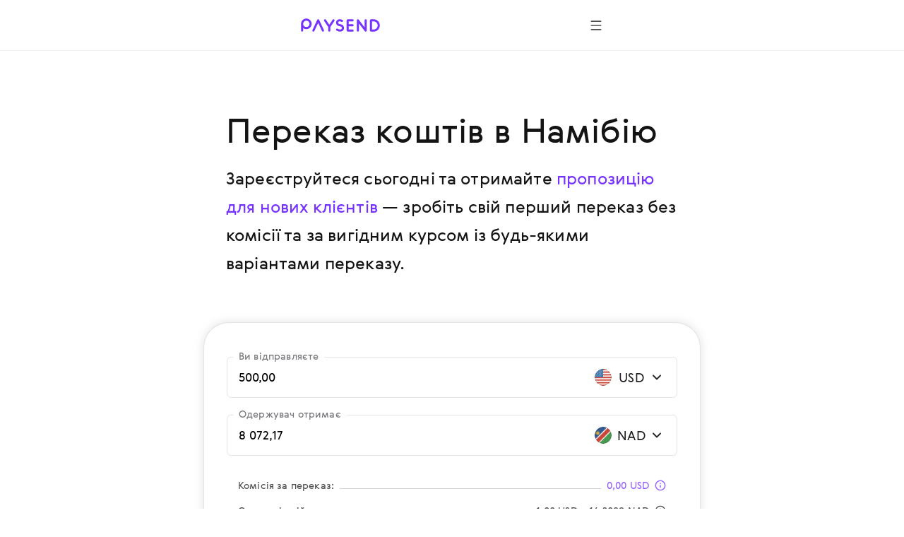

--- FILE ---
content_type: text/html; charset=utf-8
request_url: https://paysend.com/uk-hk/vidpravyty-hroshi/z-ssha-v-namibiyi
body_size: 84492
content:
<!DOCTYPE html><html lang="uk"><head><title>Надсилайте гроші онлайн з Америки на адресу в Намiбiю лише за $1.99 | Paysend грошові перекази онлайн</title><style data-styled="true" data-styled-version="6.1.19">.haLepY{font-family:GerberaRegular,"Segoe UI","Droid Sans",Roboto,Helvetica,Arial,sans-serif;-webkit-font-smoothing:antialiased;-moz-osx-font-smoothing:grayscale;font-size:17px;line-height:24px;color:#141414;white-space:nowrap;overflow:hidden;text-overflow:ellipsis;max-width:100%;}/*!sc*/
.haLepY:link,.haLepY:visited{color:#141414;}/*!sc*/
@media screen and (min-width: 648px){.haLepY{font-size:20px;line-height:32px;}}/*!sc*/
.eBlFIO{font-family:GerberaRegular,"Segoe UI","Droid Sans",Roboto,Helvetica,Arial,sans-serif;-webkit-font-smoothing:antialiased;-moz-osx-font-smoothing:grayscale;font-size:17px;line-height:24px;color:#7633ff;}/*!sc*/
.eBlFIO:link,.eBlFIO:visited{color:#7633ff;}/*!sc*/
@media screen and (min-width: 648px){.eBlFIO{font-size:20px;line-height:32px;}}/*!sc*/
.iDkvoy{font-family:GerberaRegular,"Segoe UI","Droid Sans",Roboto,Helvetica,Arial,sans-serif;-webkit-font-smoothing:antialiased;-moz-osx-font-smoothing:grayscale;font-size:17px;line-height:24px;color:#141414;}/*!sc*/
.iDkvoy:link,.iDkvoy:visited{color:#141414;}/*!sc*/
@media screen and (min-width: 648px){.iDkvoy{font-size:20px;line-height:32px;}}/*!sc*/
data-styled.g22[id="TextSpan-sc-8zkiol-0"]{content:"haLepY,eBlFIO,iDkvoy,"}/*!sc*/
.crUVAw{font-family:GerberaRegular,"Segoe UI","Droid Sans",Roboto,Helvetica,Arial,sans-serif;-webkit-font-smoothing:antialiased;-moz-osx-font-smoothing:grayscale;font-size:24px;line-height:36px;color:#141414;}/*!sc*/
.crUVAw:link,.crUVAw:visited{color:#141414;}/*!sc*/
@media screen and (min-width: 648px){.crUVAw{font-size:32px;line-height:48px;}}/*!sc*/
data-styled.g24[id="TextHeader2-sc-8zkiol-2"]{content:"crUVAw,"}/*!sc*/
.kpmxIP{font-family:GerberaRegular,"Segoe UI","Droid Sans",Roboto,Helvetica,Arial,sans-serif;-webkit-font-smoothing:antialiased;-moz-osx-font-smoothing:grayscale;font-size:17px;line-height:24px;color:#77767a;}/*!sc*/
.kpmxIP:link,.kpmxIP:visited{color:#77767a;}/*!sc*/
@media screen and (min-width: 648px){.kpmxIP{font-size:20px;line-height:32px;}}/*!sc*/
data-styled.g25[id="TextParagraph-sc-8zkiol-3"]{content:"kpmxIP,"}/*!sc*/
.ezgAcy{width:20px;height:20px;}/*!sc*/
data-styled.g388[id="IconContainer-sc-1160y8w-0"]{content:"ezgAcy,"}/*!sc*/
.gjahdr{display:inline-flex;flex-shrink:0;align-items:center;justify-content:center;background:none;border-radius:50%;width:40px;height:40px;padding:0;border:none;box-sizing:border-box;cursor:pointer;box-shadow:none;}/*!sc*/
.gjahdr .IconContainer-sc-1160y8w-0 svg{--accent:#4E4E4E;}/*!sc*/
.gjahdr:hover,.gjahdr:active,.gjahdr:focus{background:none;}/*!sc*/
@media (hover:hover){.gjahdr:hover,.gjahdr:active,.gjahdr:focus{background:none;}.gjahdr:hover .IconContainer-sc-1160y8w-0 svg,.gjahdr:active .IconContainer-sc-1160y8w-0 svg,.gjahdr:focus .IconContainer-sc-1160y8w-0 svg{--accent:#4E4E4E;}@media screen and (min-width: 1440px){.gjahdr{width:48px;height:48px;}.gjahdr .IconContainer-sc-1160y8w-0{width:24px;height:24px;}}.gjahdr:focus-visible{background-color:#925CFF;outline:1px dashed;}}/*!sc*/
data-styled.g389[id="CommonButton-sc-1160y8w-1"]{content:"gjahdr,"}/*!sc*/
.fxsoPB{display:inline-block;position:relative;width:24px;height:24px;overflow:hidden;border-radius:50%;vertical-align:top;flex-shrink:0;}/*!sc*/
.fxsoPB:before{border:1px solid rgba(0,0,0,0.15);border-radius:50%;bottom:0;content:'';left:0;position:absolute;right:0;top:0;}/*!sc*/
.fxsoPB img{max-width:100%;}/*!sc*/
@media screen and (min-width: 1920px){.fxsoPB{width:28px;height:28px;}}/*!sc*/
.lkbIAN{display:inline-block;position:relative;width:24px;height:24px;overflow:hidden;border-radius:50%;vertical-align:top;flex-shrink:0;}/*!sc*/
.lkbIAN:before{border:1px solid rgba(0,0,0,0.15);border-radius:50%;bottom:0;content:'';left:0;position:absolute;right:0;top:0;}/*!sc*/
.lkbIAN img{max-width:100%;}/*!sc*/
@media screen and (min-width: 1920px){.lkbIAN{width:24px;height:24px;}}/*!sc*/
data-styled.g398[id="PngIcon-sc-19utend-0"]{content:"fxsoPB,lkbIAN,"}/*!sc*/
.ceEakf{height:24px;margin-right:24px;min-width:24px;width:24px;}/*!sc*/
data-styled.g422[id="FlagWrapper-sc-106scgm-12"]{content:"ceEakf,"}/*!sc*/
.prTPB{color:#77767a;}/*!sc*/
data-styled.g423[id="CountryName-sc-106scgm-13"]{content:"prTPB,"}/*!sc*/
.ftYUbS{margin-top:48px;padding-bottom:2px;}/*!sc*/
.ftYUbS a{align-items:center;color:#7633ff;display:inline-flex;outline:none;text-decoration:none;}/*!sc*/
.ftYUbS a:focus-visible{outline:1px dashed #d9c6ff;}/*!sc*/
@media screen and (min-width: 648px){.ftYUbS{margin-top:64px;}}/*!sc*/
data-styled.g424[id="ShowAll-sc-106scgm-14"]{content:"ftYUbS,"}/*!sc*/
.jHVSXV{list-style-type:none;margin:64px auto 48px;padding:0;}/*!sc*/
.jHVSXV>li{margin:0;white-space:nowrap;}/*!sc*/
.jHVSXV>li a:focus-visible{background-color:#f3f2f5;outline:1px dashed #9f9da3;}/*!sc*/
.jHVSXV>li a:focus-visible .CountryName-sc-106scgm-13{color:#141414;}/*!sc*/
@media screen and (min-width: 648px){.jHVSXV>li{-webkit-column-break-inside:avoid;break-inside:avoid;}}/*!sc*/
@media screen and (min-width: 648px){.jHVSXV{column-count:2;column-gap:85px;margin-bottom:64px;margin-top:96px;}}/*!sc*/
@media screen and (min-width: 1352px){.jHVSXV{column-count:3;column-gap:80px;}}/*!sc*/
data-styled.g425[id="Countries-sc-106scgm-15"]{content:"jHVSXV,"}/*!sc*/
.cmfcH{list-style-type:none;margin:0;padding:0;}/*!sc*/
.cmfcH>li{margin:0;white-space:nowrap;}/*!sc*/
@media screen and (min-width: 648px){.cmfcH>li{-webkit-column-break-inside:avoid;break-inside:avoid;}}/*!sc*/
.cmfcH>li>a{align-items:center;display:flex;outline:none;padding-bottom:8px;padding-top:8px;text-decoration:none;}/*!sc*/
.cmfcH>li>a:link,.cmfcH>li>a:visited{color:#77767a;}/*!sc*/
.cmfcH>li>a:hover{color:#7633ff;}/*!sc*/
.cmfcH>li>a:hover .CountryName-sc-106scgm-13{color:#7633ff;}/*!sc*/
data-styled.g426[id="Tags-sc-106scgm-16"]{content:"cmfcH,"}/*!sc*/
.fKPbtI{margin-bottom:16px;}/*!sc*/
data-styled.g427[id="Title-sc-106scgm-17"]{content:"fKPbtI,"}/*!sc*/
.lmBigc{margin:0;}/*!sc*/
data-styled.g428[id="Description-sc-106scgm-18"]{content:"lmBigc,"}/*!sc*/
.fDJAFW{margin-bottom:64px;margin-right:auto;max-width:620px;}/*!sc*/
@media screen and (min-width: 648px){.fDJAFW{margin-bottom:96px;}}/*!sc*/
data-styled.g429[id="LeadText-sc-106scgm-19"]{content:"fDJAFW,"}/*!sc*/
.ceyHoQ{margin-right:2px;}/*!sc*/
@media screen and (min-width: 648px){.ceyHoQ{margin-right:4px;}}/*!sc*/
data-styled.g430[id="LearnMore-sc-106scgm-20"]{content:"ceyHoQ,"}/*!sc*/
.pfcsB{font-family:GerberaRegular,"Segoe UI","Droid Sans",Roboto,Helvetica,Arial,sans-serif;color:#141414;content-visibility:auto;margin-bottom:96px;margin-top:96px;}/*!sc*/
@media screen and (min-width: 648px){.pfcsB{margin-bottom:128px;margin-top:128px;}}/*!sc*/
@media screen and (min-width: 1352px){.pfcsB{margin-bottom:128px;margin-top:128px;}}/*!sc*/
data-styled.g431[id="SectionGeo-sc-106scgm-21"]{content:"pfcsB,"}/*!sc*/
.cCMMBf{font-family:GerberaRegular,"Segoe UI","Droid Sans",Roboto,Helvetica,Arial,sans-serif;-webkit-font-smoothing:antialiased;-moz-osx-font-smoothing:grayscale;display:flex;flex-direction:row;align-items:flex-end;position:relative;border:1px solid rgba(159, 157, 163, 0.28);border-bottom:1px solid rgba(159, 157, 163, 0.28);border-radius:6px;}/*!sc*/
.cCMMBf:after{content:'';position:absolute;width:calc(100% - 4px);height:1px;bottom:0;left:2px;}/*!sc*/
@media screen and (min-width: 1920px){.cCMMBf:after{height:2px;}}/*!sc*/
data-styled.g436[id="InputContainer-sc-lyb3jq-0"]{content:"cCMMBf,"}/*!sc*/
.fUjtii{position:relative;flex:1;display:flex;align-items:center;padding:16px;z-index:1;}/*!sc*/
@media screen and (min-width: 1920px){.fUjtii{padding:20px 24px;}}/*!sc*/
.fUjtii input,.fUjtii input[type='search'],.fUjtii textarea{font-family:GerberaRegular,"Segoe UI","Droid Sans",Roboto,Helvetica,Arial,sans-serif;-webkit-font-smoothing:antialiased;-moz-osx-font-smoothing:grayscale;background-color:transparent;border:none;box-sizing:border-box;display:inline-block;padding:0;width:100%;font-size:17px;line-height:24px;text-overflow:ellipsis;cursor:auto;outline:none;}/*!sc*/
.fUjtii input:-webkit-autofill,.fUjtii input[type='search']:-webkit-autofill,.fUjtii textarea:-webkit-autofill{-webkit-box-shadow:inset 0 0 0 50px #ffffff!important;-webkit-text-fill-color:!important;color:!important;}/*!sc*/
@media screen and (min-width: 1920px){.fUjtii input,.fUjtii input[type='search'],.fUjtii textarea{padding:0;font-size:20px;line-height:32px;}}/*!sc*/
data-styled.g437[id="InputLabel-sc-lyb3jq-1"]{content:"fUjtii,"}/*!sc*/
.cJRfHY{position:absolute;top:-12px;left:8px;font-size:14px;line-height:20px;color:#77767a;transition:top 0.2s;overflow:hidden;white-space:nowrap;text-overflow:ellipsis;max-width:calc(100% - 16px);box-sizing:border-box;padding:0 8px;background:#ffffff;border-radius:4px;}/*!sc*/
@media screen and (min-width: 1920px){.cJRfHY{top:-14px;left:16px;font-size:17px;line-height:24px;}}/*!sc*/
data-styled.g438[id="FloatingLabel-sc-lyb3jq-2"]{content:"cJRfHY,"}/*!sc*/
.iBQvrA{position:relative;min-height:58px;}/*!sc*/
data-styled.g473[id="AmountRow-sc-3bbfvj-0"]{content:"iBQvrA,"}/*!sc*/
.iUBdFN{display:flex;align-items:center;width:124px;justify-content:flex-end;padding:16px 16px 16px 8px;box-sizing:border-box;cursor:pointer;}/*!sc*/
.iUBdFN:focus-visible{background-color:#F8F5FF;}/*!sc*/
@media screen and (min-width: 1440px){.iUBdFN{width:140px;}}/*!sc*/
@media screen and (min-width: 1920px){.iUBdFN{padding:20px 24px 20px 16px;}}/*!sc*/
data-styled.g474[id="AmountCurrencyLabel-sc-3bbfvj-1"]{content:"iUBdFN,"}/*!sc*/
.hwQLlz{flex-shrink:0;}/*!sc*/
data-styled.g475[id="AmountCurrencyFlag-sc-3bbfvj-2"]{content:"hwQLlz,"}/*!sc*/
.etCXzG{margin:0 4px 0 8px;width:40px;flex-shrink:0;text-align:center;}/*!sc*/
@media screen and (min-width: 1440px){.etCXzG{width:52px;}}/*!sc*/
data-styled.g476[id="AmountCurrencyText-sc-3bbfvj-3"]{content:"etCXzG,"}/*!sc*/
.eRxCYI{margin:0 16px;}/*!sc*/
data-styled.g488[id="FeeTable-sc-rs17t-0"]{content:"eRxCYI,"}/*!sc*/
.clNHnq{display:flex;align-items:flex-end;justify-content:space-between;white-space:nowrap;cursor:pointer;margin-bottom:16px;}/*!sc*/
.clNHnq:last-child{margin-bottom:0;}/*!sc*/
.clNHnq[tabindex]:focus-visible{background-color:#F2F1F0;outline:1px dashed #4E4E4E;}/*!sc*/
data-styled.g489[id="FeeTableRow-sc-rs17t-1"]{content:"clNHnq,"}/*!sc*/
.cAeYah{align-self:unset;flex-grow:1;background-color:#D3D3D3;height:1px;margin-bottom:5px;margin-left:8px;margin-right:8px;}/*!sc*/
data-styled.g490[id="FeeTableSeparator-sc-rs17t-2"]{content:"cAeYah,"}/*!sc*/
.jDIdhQ{display:flex;align-items:center;}/*!sc*/
data-styled.g491[id="FeeTableRightBlock-sc-rs17t-3"]{content:"jDIdhQ,"}/*!sc*/
.jewRnK{background-color:#ffffff;border:1px solid rgba(159, 157, 163, 0.28);box-shadow:0 0 12px 2px rgba(157, 161, 163, 0.24);padding:32px 16px 16px 16px;border-radius:16px;margin:0 -16px;}/*!sc*/
@media screen and (min-width: 744px){.jewRnK{padding:48px 32px 24px 32px;margin:0 -32px;border-radius:36px;}}/*!sc*/
@media screen and (min-width: 1440px){.jewRnK{padding:72px 40px 48px 40px;border-radius:24px;margin:0;}}/*!sc*/
data-styled.g492[id="CalculatorBlock-sc-rsfot4-0"]{content:"jewRnK,"}/*!sc*/
.BaRsV{margin-bottom:24px;}/*!sc*/
.BaRsV:last-child{margin-bottom:32px;}/*!sc*/
@media screen and (min-width: 1440px){.BaRsV:last-child{margin-bottom:48px;}}/*!sc*/
data-styled.g493[id="CalculatorRow-sc-rsfot4-1"]{content:"BaRsV,"}/*!sc*/
.cBHepu{margin-top:40px;text-align:center;position:static;height:auto;max-width:none;padding-left:0;padding-right:0;}/*!sc*/
data-styled.g494[id="ButtonContainer-sc-rsfot4-2"]{content:"cBHepu,"}/*!sc*/
@media screen and (min-width:1352px){.dGmLZB{width:46.4286%;position:absolute;right:0;top:0;}}/*!sc*/
data-styled.g495[id="CalculatorTempContainer-sc-1waf3ly-0"]{content:"dGmLZB,"}/*!sc*/
.byWEFr{height:24px;overflow:hidden;margin-left:16px;min-width:24px;transition-duration:0.4s;transition-property:transform;width:24px;}/*!sc*/
data-styled.g497[id="IconWrapper-sc-1146iu7-1"]{content:"byWEFr,"}/*!sc*/
.pRCRQ{display:flex;font-weight:normal;flex-grow:1;justify-content:space-between;}/*!sc*/
data-styled.g499[id="FlexWrapper-sc-1146iu7-3"]{content:"pRCRQ,"}/*!sc*/
.fWufVq{cursor:pointer;display:flex;padding:30px 0 2px;}/*!sc*/
.fWufVq:focus-visible{background-color:#f3f2f5;outline:1px dashed #9f9da3;}/*!sc*/
.fWufVq:hover .Value-sc-1146iu7-0{color:#7633ff;}/*!sc*/
.fWufVq:hover .IconWrapper-sc-1146iu7-1 use{--accent:#7633ff;}/*!sc*/
.fWufVq.collapsed .IconWrapper-sc-1146iu7-1{transform:rotate(180deg);}/*!sc*/
@media screen and (min-width: 648px){.fWufVq{padding:40px 0 8px;}}/*!sc*/
data-styled.g500[id="AccordeonHeader-sc-1146iu7-4"]{content:"fWufVq,"}/*!sc*/
.dApAsE{margin-left:auto;margin-right:auto;max-width:432px;padding-left:24px;padding-right:24px;}/*!sc*/
@media screen and (min-width: 648px){.dApAsE{max-width:640px;padding-left:64px;padding-right:64px;}}/*!sc*/
@media screen and (min-width: 1352px){.dApAsE{max-width:1280px;padding-left:160px;padding-right:160px;}}/*!sc*/
data-styled.g502[id="ContainerWide-sc-1v5hrpd-0"]{content:"dApAsE,"}/*!sc*/
.lpvcQL{position:relative;height:250px;width:100%;border-style:none;display:block;overflow:hidden;}/*!sc*/
data-styled.g504[id="Iframe-sc-1vh0cw3-0"]{content:"lpvcQL,"}/*!sc*/
.fhJJbj{display:flex;flex-direction:column;align-items:center;margin-bottom:24px;}/*!sc*/
.fhJJbj:last-child{margin-bottom:0;}/*!sc*/
.fhJJbj img{margin-bottom:24px;}/*!sc*/
.fhJJbj img:last-child{margin-bottom:0;}/*!sc*/
@media screen and (min-width:1352px){.fhJJbj{flex-direction:row;justify-content:center;}.fhJJbj img{margin-bottom:0;margin-right:24px;}.fhJJbj img:last-child{margin-right:0;}}/*!sc*/
data-styled.g505[id="FtLogo-sc-1vh0cw3-1"]{content:"fhJJbj,"}/*!sc*/
</style><meta name="title" content="Надсилайте гроші онлайн з Америки на адресу в Намiбiю лише за $1.99 | Paysend грошові перекази онлайн"/><meta property="og:title" content="Надсилайте гроші онлайн з Америки на адресу в Намiбiю лише за $1.99 | Paysend грошові перекази онлайн"/><meta name="description" content="Надсилайте гроші онлайн з Америки на адресу в Намiбiю швидко та безпечно на адресу Visa за допомогою Paysend. Грошові онлайн-перекази нового покоління в понад 170 країн за низьку комісію!"/><meta charSet="utf-8"/><meta name="google-site-verification" content="MLEx3oMCOjSfB00oiNmFsEFMvU01mLoaeq3Nv4g83WE2"/><meta property="og:type" content="website"/><link rel="canonical" href="https://paysend.com/uk-hk/vidpravyty-hroshi/z-ssha-v-namibiyi"/><meta property="og:url" content="https://paysend.com/uk-hk/vidpravyty-hroshi/z-ssha-v-namibiyi"/><meta name="theme-color" content="#fff"/><meta name="apple-mobile-web-app-status-bar-style" content="black-translucent"/><meta http-equiv="X-UA-Compatible" content="IE=edge"/><meta name="viewport" content="width=device-width, initial-scale=1.0"/><link type="text/css" rel="stylesheet" href="/landing.52aa63b88761bfa5299e.css"/><link rel="preload" href="/css/landing-icons.css" as="style"/><link rel="shortcut icon" href="https://cloud.paysend.com/images/web/favicon/favicon.ico"/><link rel="apple-touch-icon" href="https://cloud.paysend.com/images/web/favicon/favicon-57.png" sizes="57x57"/><link rel="apple-touch-icon-precomposed" href="https://cloud.paysend.com/images/web/favicon/favicon-57.png" sizes="57x57"/><link rel="apple-touch-icon" href="https://cloud.paysend.com/images/web/favicon/favicon-72.png" sizes="72x72"/><link rel="apple-touch-icon" href="https://cloud.paysend.com/images/web/favicon/favicon-114.png" sizes="114x114"/><link rel="apple-touch-icon" href="https://cloud.paysend.com/images/web/favicon/favicon-120.png" sizes="120x120"/><link rel="apple-touch-icon" href="https://cloud.paysend.com/images/web/favicon/favicon-144.png" sizes="144x144"/><link rel="apple-touch-icon" href="https://cloud.paysend.com/images/web/favicon/favicon-152.png" sizes="152x152"/><link rel="apple-touch-icon" href="https://cloud.paysend.com/images/web/favicon/favicon-180.png" sizes="180x180"/><script>window.__INITIAL_DATA__={"pageKeywords":null,"mobile":{"title":"Завантажте додаток Paysend","text":"Завантажте додаток Paysend з App Store або Google Play і надсилайте кошти та відстежуйте свої перекази в будь-який час і в будь-якому місці."},"errors":{},"countryCode":"us","localeDependentURI":"\/vidpravyty-hroshi\/z-{0}-v-{1}","faq":{"title":null,"linkTitle":"Як це працює","youtubeVideoUrl":"https:\/\/www.youtube.com\/embed\/oUE4CmjdFh0?rel=0&amp;showinfo=0&amp;autoplay=1","sections":[{"title":"Створіть свій рахунок Paysend","text":"Натисніть кнопку <a class=\"link\" target=\"_blank\" href=\"https:\/\/paysend.com\/registration\">Зареєструватися<\/a> та виконайте кілька кроків, заповнивши інформацію про себе. Ми попросимо ввести свій мобільний номер, ім’я та прізвище, дату народження та адресу проживання."},{"title":"Налаштуйте свій перший переказ","text":"Натисніть кнопку Новий переказ, виберіть спосіб переказу, введіть суму переказу, вкажіть свої та платіжні дані одержувача."},{"title":"Двічі перевірте перед тим, як продовжити","text":"Переконайтесь, що всі дані правильні, перегляньте суму переказу, дізнайтесь неймовірно вигідний обмінний курс із низькою платою за переказ та підтвердіть свою транзакцію."},{"title":"Завантажте додаток","text":"Завантажте додаток Paysend для свого пристрою <a class=\"link\" target=\"_blank\" href=\"https:\/\/itunes.apple.com\/app\/paysend\/id1140130413?ls=1&mt=8\">iOS<\/a> або <a class=\"link\" target=\"_blank\" href=\"https:\/\/play.google.com\/store\/apps\/details?id=com.paysend.app\">Android<\/a>, щоб відслідковувати свої перекази або налаштовувати нові на ходу."},{"title":"Потрібна допомога?","text":"Відвідайте наш довідковий центр, де ви знайдете відповіді на найчастіші запитання. Якщо ви хочете поговорити з представником, приєднайтесь до нас в чаті в реальному часі або напишіть на електронну пошту help@paysend.com або надішліть запит на зворотний дзвінок. Команда з обслуговування клієнтів Paysend завжди в мережі та готова допомогти вам. Вдень чи вночі ми будемо там для вас."}]},"trustpilot":{"tag":"uk","lang":"uk","header":{"title":"12 170 116 задоволених клієнтів довіряють Paysend","text":"Не вірте просто на слово. Дізнайтеся, що говорять наші клієнти."}},"benefits":{"header":"Переваги Paysend","benefits":[{"title":"Глобальне покриття","text":"Ми доставляємо гроші в 170 країн і регулярно відкриваємо нові країни."},{"title":"Фіксована плата","text":"Перед тим, як здійснити переказ, ми показуємо ціну, плату за переказ та суму до отримання."},{"title":"Різноманітні варіанти переказу","text":"Надсилайте гроші так, як зручно вам — за допомогою банківських карток та рахунків або просто за мобільним номером."},{"title":"Миттєва обробка","text":"Paysend обробляє усі перекази протягом декількох секунд."},{"title":"Захист на рівні банку","text":"Усі грошові перекази сертифіковані Visa, Mastercard, China UnionPay, FCA та PCI DSS."},{"title":"Глобальна цілодобова підтримка","text":"Ми завжди готові допомогти вам, удень чи вночі."}]},"geo":null,"mastercard":{"title":"Отримайте бонус 1500 рублів, надіславши 15 переказів на Mastercard за кордон","info":"Ця пропозиція дійсна для переказів, надісланих з Росії до 24 січня 2022 року.","listItems":["Увійдіть на веб-сайт Paysend або завантажте додаток.","Почніть новий переказ і оберіть країну одержувача.","Виберіть варіант доставки «На картку» та введіть дані картки одержувача.","Введіть суму переказу. Перед здійсненням переказу ми відображаємо обмінний курс.","Введіть дані своєї платіжної картки та підтвердьте переказ.","Отримайте бонус після успішного відправлення 15 переказів на будь-які картки Mastercard за кордоном."],"links":[{"isBlank":true,"name":"Дізнатися більше про акцію","url":"https:\/\/www.mastercard.ru\/ru-ru\/consumers\/transfers\/paysend.html","subMenu":[]},{"isBlank":true,"name":"Правила та умови","url":"https:\/\/cdn.paysend.com\/web\/docs\/mastercard_hero_promo_action_ru.pdf","subMenu":[]}]},"mediaQuote":{"nextbillion":{"isBlank":true,"name":"«Paysend вступає в партнерство, щоб надати грошові перекази 60 мільйонам латиноамериканців»","url":"https:\/\/nextbillion.net\/about\/","subMenu":[]},"techcrunch":{"isBlank":true,"name":"«Новий спосіб надсилати гроші в кількох валютах у мобільному додатку»","url":"https:\/\/techcrunch.com\/2018\/09\/11\/paysend-announces-global-account-to-compete-with-revolut\/","subMenu":[]},"deloitte":{"isBlank":true,"name":"«Deloitte UK Fast 50 Technology Winner 2022»","url":"https:\/\/www.deloitte.com\/global\/en\/about\/governance\/network-brand-alliances\/about-the-network.html","subMenu":[]},"innovativefinance":{"isBlank":true,"name":"«Справжня альтернатива для отримання грошових переказів і початку своєї фінансової подорожі»","url":"https:\/\/www.rockefellerfoundation.org\/initiative\/innovative-finance\/","subMenu":[]},"yahoo":{"isBlank":false,"name":"«Paysend Business допомогла компаніям заощадити гроші на міжнародних транзакціях і оптимізувати свої платіжні процеси».","url":"https:\/\/uk.finance.yahoo.com\/news\/paysend-launches-option-pay-people-internationally-just-mobile-number-124347583.html","subMenu":[]},"finextra":{"isBlank":true,"name":"«Пропозиція Paysend з картки на картку є доступною альтернативою більш дорогим, трудомістким і небезпечним методам надсилання й отримання грошових переказів»","url":"https:\/\/www.finextra.com\/pressarticle\/76074\/paysend-launches-mobile-money-request-service","subMenu":[]},"financialtimes":{"isBlank":true,"name":"«Financial Times 1000 найшвидше зростаючих компаній 2023»","url":"https:\/\/aboutus.ft.com\/","subMenu":[]},"ibsintelligence":{"isBlank":true,"name":"«Зобов’язання Paysend щодо фінансової доступності тепер пропонують безпечну та доступну альтернативу завдяки миттєвій пропозиції з картки на картку».","url":"https:\/\/ibsintelligence.com\/about-us\/","subMenu":[]},"usatoday":{"isBlank":true,"name":"«Paysend прагне прискорити фінансове зростання МСП, надаючи їм миттєві та прості платіжні інструменти, необхідні для контролю над своїм фінансовим станом».","url":"https:\/\/www.usatoday.com\/","subMenu":[]}},"alternativeLinks":{"de":"\/de-hk\/sende-geld\/aus-die-vereinigten-staaten-von-amerika-nach-namibia","ru":"\/ru-hk\/otpravit-dengi\/iz-ssha-v-namibiyu","pt":"\/pt-hk\/enviar-dinheiro\/de-eua-para-namibia","uz":"\/uz-hk\/send-money\/from-the-united-states-of-america-to-namibiyu","in":"\/in-hk\/kirim-uang\/dari-amerika-serikat-ke-namibia","en":"\/en-hk\/send-money\/from-the-united-states-of-america-to-namibia","it":"\/it-hk\/inviare-soldi\/da-stati-uniti-damerica-a-namibia","fr":"\/fr-hk\/envoyer-de-l-argent\/de-etats-unis-vers-namibie","zh":"\/zh-hk\/huikuan\/cong-meiguo-dao-namibiya","es":"\/es-hk\/enviar-dinero\/de-eeuu-a-namibia","cs":"\/cs-hk\/poslat-penize\/z-usa-do-namibie","vi":"\/vi-hk\/chuyen-tien\/tu-hoa-ky-den-namibia","uk":"\/uk-hk\/vidpravyty-hroshi\/z-ssha-v-namibiyi","tl":"\/tl-hk\/send-money\/from-saint-vincent-and-the-grenadines-to-namibia","pl":"\/pl-hk\/wyslij-pieniadze\/z-usa-do-namibii","ro":"\/ro-hk\/trimite-bani\/din-statele-unite-ale-americii-in-namibia","tr":"\/tr-hk\/para-gondermek\/parayi-amerika-birlesik-devletleri-den-namibyaya"},"request":false,"showSectionByUtmSource":true,"showServerError":false};window.__INITIAL_STATE__={"app":{"analytics":true,"checkout_environment":"PRODUCTION","updateRedux":false,"redirectTo":null,"isShowSpinner":false,"isShowModal":false,"isShowPopup":false,"messageBody":[],"country":"hk","acceptedCountry":"hk","kycDocs":[],"isMobileBrowser":false,"currentSiteSection":"sendLanding"},"calculator":{"countryMenu":{"countryFrom":{"id":840,"usageCount":0,"popularRank":0,"canBeTo":true,"showCountryFlag":true,"favorite":false,"highRisk":false,"highFATFRisk":false,"disabled":false,"synonym":"USA United States of America America США Америка  Соединенные Штаты Америки","code":"us","name":"США","nameEn":"USA","seoNameFrom":"ssha","seoNameTo":"ssha","notificationNameFrom":"США","notificationNameTo":"США","countryCurrenciesSelectNotificationTo":null,"anonymousBalId":"16-100000000000009","phonePrefix":"+1","promoForPayment":{"id":1116,"type":"improved-fee-first-payment","finishDate":"2026-01-31T21:00:00Z"},"currencies":[{"id":840,"code":"USD","name":"Долар США","maxLimit":0,"cardCountries":[840]}],"paySystems":["mastercard","visa"],"toIcon":["account","mastercard","swift","visa"],"cardPaySystems":["mastercard","visa"],"firstLetter":"С","china":false},"countryTo":{"id":516,"usageCount":0,"popularRank":0,"canBeTo":true,"showCountryFlag":true,"favorite":false,"highRisk":false,"highFATFRisk":false,"disabled":false,"synonym":"Namibia नामिबिया Намибия Namibia Намибия Namibia Namibia Namibie Namibia 纳米比亚 Namibie  Намібія Namibia Namibia Namibya","code":"na","name":"Намібія","nameEn":"Namibia","seoNameFrom":"namibiyi","seoNameTo":"namibiyi","notificationNameFrom":"Намібія","notificationNameTo":"Намібія","countryCurrenciesSelectNotificationTo":null,"anonymousBalId":null,"phonePrefix":"+264","promoForPayment":null,"currencies":[{"id":516,"code":"NAD","name":"Намібійський долар","maxLimit":0,"cardCountries":[516]}],"paySystems":["visa"],"toIcon":["visa"],"cardPaySystems":["visa"],"firstLetter":"Н","china":false},"firstCurrencyFrom":{"id":840,"code":"USD","name":"Долар США","maxLimit":0,"cardCountries":[840]}},"countryTo":[{"id":36,"usageCount":0,"popularRank":0,"canBeTo":true,"showCountryFlag":true,"favorite":false,"highRisk":false,"highFATFRisk":false,"disabled":false,"synonym":"Australien ऑस्ट्रेलिया Австралия Australia Австралия Australia Australia Australie Australia 澳大利亞 Austrálie  Австралія Australia Australia Avustralya","code":"au","name":"Австралія","nameEn":"Australia","seoNameFrom":"avstralii","seoNameTo":"avstraliiu","notificationNameFrom":"Австралія","notificationNameTo":"Австралія","countryCurrenciesSelectNotificationTo":null,"anonymousBalId":"96-100000000000009","phonePrefix":"+61","promoForPayment":null,"currencies":[{"id":36,"code":"AUD","name":"Австралійський долар","maxLimit":0,"cardCountries":[32]}],"paySystems":["account"],"toIcon":["account"],"cardPaySystems":[],"firstLetter":"А","china":false},{"id":40,"usageCount":0,"popularRank":0,"canBeTo":true,"showCountryFlag":true,"favorite":false,"highRisk":false,"highFATFRisk":false,"disabled":false,"synonym":"Österreich ऑस्ट्रिया Австрия Austria Австрия Austria Austria Autriche Austria 奥地利 Rakousko  Австрія Austria Austria Avusturya","code":"at","name":"Австрія","nameEn":"Austria","seoNameFrom":"avstrii","seoNameTo":"avstriiu","notificationNameFrom":"Австрія","notificationNameTo":"Австрія","countryCurrenciesSelectNotificationTo":null,"anonymousBalId":"20-100000000000009","phonePrefix":"+43","promoForPayment":null,"currencies":[{"id":978,"code":"EUR","name":"євро","maxLimit":0,"cardCountries":[20,40,56,70,100,191,196,203,208,233,246,250,276,300,348,352,372,380,428,438,440,442,470,492,499,528,578,616,620,642,674,688,703,705,724,752,756,807,826]}],"paySystems":["mastercard","sepa","visa"],"toIcon":["mastercard","sepa","visa"],"cardPaySystems":["mastercard","sepa","visa"],"firstLetter":"А","china":false},{"id":31,"usageCount":0,"popularRank":0,"canBeTo":true,"showCountryFlag":true,"favorite":false,"highRisk":false,"highFATFRisk":false,"disabled":false,"synonym":"Aserbaidschan आज़रबाइजान Азербайджан Azerbaijan Озарбайжон Azerbaijan Azerbaigian Azerbaïdjan Azerbaiyán 阿塞拜疆 Ázerbájdžán  Азербайджан Azerbejdżan Azerbaidjan Azerbaycan","code":"az","name":"Азербайджан","nameEn":"Azerbaijan","seoNameFrom":"azerbaidzhanu","seoNameTo":"azerbaidzhan","notificationNameFrom":"Азербайджан","notificationNameTo":"Азербайджан","countryCurrenciesSelectNotificationTo":null,"anonymousBalId":null,"phonePrefix":"+994","promoForPayment":null,"currencies":[{"id":944,"code":"AZN","name":"Азербайджанський манат","maxLimit":0,"cardCountries":[31]},{"id":840,"code":"USD","name":"Долар США","maxLimit":0,"cardCountries":[31,51,68,112,116,132,170,188,212,214,218,222,268,288,316,340,356,376,388,398,400,404,417,458,480,484,498,504,524,566,586,591,600,608,630,702,710,716,762,764,768,784,792,796,800,860]}],"paySystems":["mastercard","visa"],"toIcon":["mastercard","visa"],"cardPaySystems":["mastercard","visa"],"firstLetter":"А","china":false},{"id":12,"usageCount":0,"popularRank":0,"canBeTo":true,"showCountryFlag":true,"favorite":false,"highRisk":false,"highFATFRisk":false,"disabled":false,"synonym":"Algerien एलजीरिया Алжир Algeria Жазоир Algeria Algeria Algérie Argelia 阿尔及利亚 Alžírsko  Алжир Algieria Algeria Cezayir","code":"dz","name":"Алжир","nameEn":"Algeria","seoNameFrom":"alzhyru","seoNameTo":"alzhyr","notificationNameFrom":"Алжир","notificationNameTo":"Алжир","countryCurrenciesSelectNotificationTo":null,"anonymousBalId":null,"phonePrefix":"+213","promoForPayment":null,"currencies":[{"id":12,"code":"DZD","name":"динар","maxLimit":0,"cardCountries":[12]}],"paySystems":["visa"],"toIcon":["visa"],"cardPaySystems":["visa"],"firstLetter":"А","china":false},{"id":20,"usageCount":0,"popularRank":0,"canBeTo":true,"showCountryFlag":true,"favorite":false,"highRisk":false,"highFATFRisk":false,"disabled":false,"synonym":"Andorra अंडोरा Андорра Andorra Андорра Andorra Andorra Andorre Andorra 安道尔 Andorra  Андорра Andora Andorra Andorra","code":"ad","name":"Андорра","nameEn":"Andorra","seoNameFrom":"andorry","seoNameTo":"andorru","notificationNameFrom":"Андорра","notificationNameTo":"Андорра","countryCurrenciesSelectNotificationTo":null,"anonymousBalId":"80-100000000000009","phonePrefix":"+376","promoForPayment":null,"currencies":[{"id":978,"code":"EUR","name":"євро","maxLimit":0,"cardCountries":[20,40,56,100,191,196,203,208,233,246,276,300,348,352,372,380,428,440,442,470,492,499,528,578,616,620,642,674,688,703,705,724,752,756,807,826]}],"paySystems":["visa"],"toIcon":["visa"],"cardPaySystems":["visa"],"firstLetter":"А","china":false},{"id":32,"usageCount":0,"popularRank":0,"canBeTo":true,"showCountryFlag":true,"favorite":false,"highRisk":false,"highFATFRisk":false,"disabled":false,"synonym":"Argentinien अर्जेंटीना Аргентина Argentina Аргентина Argentina Argentina Argentine Argentina 阿根廷 Argentina  Аргентина Argentyna Argentina Arjantin","code":"ar","name":"Аргентина","nameEn":"Argentina","seoNameFrom":"arhentyny","seoNameTo":"arhentynu","notificationNameFrom":"Аргентина","notificationNameTo":"Аргентина","countryCurrenciesSelectNotificationTo":null,"anonymousBalId":null,"phonePrefix":"+54","promoForPayment":null,"currencies":[{"id":32,"code":"ARS","name":"песо","maxLimit":0,"cardCountries":[]}],"paySystems":["account","wallet"],"toIcon":["account","wallet"],"cardPaySystems":[],"firstLetter":"А","china":false},{"id":50,"usageCount":0,"popularRank":0,"canBeTo":true,"showCountryFlag":true,"favorite":false,"highRisk":false,"highFATFRisk":false,"disabled":false,"synonym":"Bangladesch बांग्लादेश Бангладеш Bangladesh Бангладеш Bangladesh Bangladesh Bangladesh Bangladesh 孟加拉國 Bangladéš  Бангладеш Bangladesz Bangladesh Bangladeş","code":"bd","name":"Бангладеш","nameEn":"Bangladesh","seoNameFrom":"banhladesh","seoNameTo":"banhladesh","notificationNameFrom":"Бангладеш","notificationNameTo":"Бангладеш","countryCurrenciesSelectNotificationTo":null,"anonymousBalId":null,"phonePrefix":"+880","promoForPayment":null,"currencies":[{"id":50,"code":"BDT","name":"Така","maxLimit":0,"cardCountries":[50]}],"paySystems":["account","mastercard","visa","wallet"],"toIcon":["account","mastercard","visa","wallet"],"cardPaySystems":["mastercard","visa"],"firstLetter":"Б","china":false},{"id":84,"usageCount":0,"popularRank":0,"canBeTo":true,"showCountryFlag":true,"favorite":false,"highRisk":false,"highFATFRisk":false,"disabled":false,"synonym":"Belize बेलीज Белиз Belize Белиз Belize Belize Belize Belice 伯利兹 Belize  Беліз Belize Belize Belize","code":"bz","name":"Беліз","nameEn":"Belize","seoNameFrom":"belizu","seoNameTo":"beliz","notificationNameFrom":"Беліз","notificationNameTo":"Беліз","countryCurrenciesSelectNotificationTo":null,"anonymousBalId":null,"phonePrefix":"+501","promoForPayment":null,"currencies":[{"id":84,"code":"BZD","name":"Беліз долар","maxLimit":0,"cardCountries":[84]}],"paySystems":["visa"],"toIcon":["visa"],"cardPaySystems":["visa"],"firstLetter":"Б","china":false},{"id":56,"usageCount":0,"popularRank":0,"canBeTo":true,"showCountryFlag":true,"favorite":false,"highRisk":false,"highFATFRisk":false,"disabled":false,"synonym":"Belgien बेल्जियम Бельгия Belgia Бельгия Belgium Belgio Belgique Bélgica 比利时 Belgium  Бельгія Belgia  Belgia Belçika","code":"be","name":"Бельгія","nameEn":"Belgium","seoNameFrom":"belhii","seoNameTo":"belhiiu","notificationNameFrom":"Бельгія","notificationNameTo":"Бельгія","countryCurrenciesSelectNotificationTo":null,"anonymousBalId":"21-100000000000009","phonePrefix":"+32","promoForPayment":null,"currencies":[{"id":978,"code":"EUR","name":"євро","maxLimit":0,"cardCountries":[20,40,56,70,100,191,196,203,208,233,246,250,276,300,348,352,372,380,428,438,440,442,470,492,499,528,578,616,620,642,674,688,703,705,724,752,756,807,826]}],"paySystems":["mastercard","sepa","visa"],"toIcon":["mastercard","sepa","visa"],"cardPaySystems":["mastercard","sepa","visa"],"firstLetter":"Б","china":false},{"id":204,"usageCount":0,"popularRank":0,"canBeTo":true,"showCountryFlag":true,"favorite":false,"highRisk":false,"highFATFRisk":false,"disabled":false,"synonym":"Benin बेनिन Бенин Benin Бенин Benin Benin Bénin Benin 贝宁 Benine  Бенін Benin Benin Benin","code":"bj","name":"Бенін","nameEn":"Benin","seoNameFrom":"beninu","seoNameTo":"benin","notificationNameFrom":"Бенін","notificationNameTo":"Бенін","countryCurrenciesSelectNotificationTo":null,"anonymousBalId":null,"phonePrefix":"+229","promoForPayment":null,"currencies":[{"id":952,"code":"XOF","name":"франк КФА","maxLimit":0,"cardCountries":[204,384,686]}],"paySystems":["mastercard","visa","wallet"],"toIcon":["mastercard","visa","wallet"],"cardPaySystems":["mastercard","visa"],"firstLetter":"Б","china":false},{"id":100,"usageCount":0,"popularRank":0,"canBeTo":true,"showCountryFlag":true,"favorite":false,"highRisk":false,"highFATFRisk":false,"disabled":false,"synonym":"Bulgarien बुल्गारिया Болгария Bulgaria Болгария Bulgaria Bulgaria Bulgarie Bulgaria 保加利亚 Bulharsko Болгарія Bułgaria Bulgaria Bulgaristan","code":"bg","name":"Болгарія","nameEn":"Bulgaria","seoNameFrom":"bolharii","seoNameTo":"bolhariiu","notificationNameFrom":"Болгарія","notificationNameTo":"Болгарія","countryCurrenciesSelectNotificationTo":null,"anonymousBalId":"27-100000000000009","phonePrefix":"+359","promoForPayment":null,"currencies":[{"id":978,"code":"EUR","name":"євро","maxLimit":0,"cardCountries":[20,40,56,70,100,191,196,203,208,233,246,250,276,300,348,352,372,380,428,438,440,442,470,492,499,528,578,616,620,642,674,688,703,705,724,752,756,807,826]}],"paySystems":["mastercard","sepa","visa"],"toIcon":["mastercard","sepa","visa"],"cardPaySystems":["mastercard","sepa","visa"],"firstLetter":"Б","china":false},{"id":72,"usageCount":0,"popularRank":0,"canBeTo":true,"showCountryFlag":true,"favorite":false,"highRisk":false,"highFATFRisk":false,"disabled":false,"synonym":"Botswana बोत्सवाना Ботсвана Botswana Ботсвана Botswana Botswana Botswana Botsuana 博茨瓦纳 Botswana  Ботсвана Botswana Botswana Botsvana","code":"bw","name":"Ботсвана","nameEn":"Botswana","seoNameFrom":"botsvany","seoNameTo":"botsvanu","notificationNameFrom":"Ботсвана","notificationNameTo":"Ботсвана","countryCurrenciesSelectNotificationTo":null,"anonymousBalId":null,"phonePrefix":"+267","promoForPayment":null,"currencies":[{"id":72,"code":"BWP","name":"Пула","maxLimit":0,"cardCountries":[72]}],"paySystems":["wallet"],"toIcon":["wallet"],"cardPaySystems":[],"firstLetter":"Б","china":false},{"id":76,"usageCount":0,"popularRank":0,"canBeTo":true,"showCountryFlag":true,"favorite":false,"highRisk":false,"highFATFRisk":false,"disabled":false,"synonym":"Brasilien ब्राज़िल Бразилия Brazil Бразилия Brazil Brasile Brésil Brasil 巴西 Brazílie  Бразилія Brazylia Brazilia Brezilya","code":"br","name":"Бразилія","nameEn":"Brazil","seoNameFrom":"brazylii","seoNameTo":"brazyliiu","notificationNameFrom":"Бразилія","notificationNameTo":"Бразилія","countryCurrenciesSelectNotificationTo":null,"anonymousBalId":"B8-100000000000009","phonePrefix":"+55","promoForPayment":null,"currencies":[{"id":986,"code":"BRL","name":"Справжній","maxLimit":0,"cardCountries":[]}],"paySystems":["account","wallet"],"toIcon":["account","wallet"],"cardPaySystems":[],"firstLetter":"Б","china":false},{"id":108,"usageCount":0,"popularRank":0,"canBeTo":true,"showCountryFlag":true,"favorite":false,"highRisk":false,"highFATFRisk":false,"disabled":false,"synonym":"Burundi बुस्र्न्दी Бурунди Burundi Бурунди Burundi Burundi Burundi Burundi 布隆迪 Burundi  Бурунді Burundi Burundi Burundi","code":"bi","name":"Бурунді","nameEn":"Burundi","seoNameFrom":"burundi","seoNameTo":"burundi","notificationNameFrom":"Бурунді","notificationNameTo":"Бурунді","countryCurrenciesSelectNotificationTo":null,"anonymousBalId":null,"phonePrefix":"+257","promoForPayment":null,"currencies":[{"id":108,"code":"BIF","name":"Бурундійський франк","maxLimit":0,"cardCountries":[108]}],"paySystems":["mastercard","visa","wallet"],"toIcon":["mastercard","visa","wallet"],"cardPaySystems":["mastercard","visa"],"firstLetter":"Б","china":false},{"id":64,"usageCount":0,"popularRank":0,"canBeTo":true,"showCountryFlag":true,"favorite":false,"highRisk":false,"highFATFRisk":false,"disabled":false,"synonym":"Bhutan भूटान Бутан Bhutan Бутан Bhutan Bhutan Bhoutan Bután 不丹 Bhútán  Бутан Bhutan Bhutan Bhutan","code":"bt","name":"Бутан","nameEn":"Bhutan","seoNameFrom":"butanu","seoNameTo":"butan","notificationNameFrom":"Бутан","notificationNameTo":"Бутан","countryCurrenciesSelectNotificationTo":null,"anonymousBalId":null,"phonePrefix":"+975","promoForPayment":null,"currencies":[{"id":64,"code":"BTN","name":"Нгултрум","maxLimit":0,"cardCountries":[64]}],"paySystems":["visa"],"toIcon":["visa"],"cardPaySystems":["visa"],"firstLetter":"Б","china":false},{"id":51,"usageCount":0,"popularRank":0,"canBeTo":true,"showCountryFlag":true,"favorite":false,"highRisk":false,"highFATFRisk":false,"disabled":false,"synonym":"Armenien आर्मीनिया Армения Armenia Арманистон Armenia Armenia Arménie Armenia 亚美尼亚 Arménie  Вірменія Armenia Armenia Ermenistan","code":"am","name":"Вірменія","nameEn":"Armenia","seoNameFrom":"armenii","seoNameTo":"virmeniiu","notificationNameFrom":"Вірменія","notificationNameTo":"Вірменія","countryCurrenciesSelectNotificationTo":null,"anonymousBalId":null,"phonePrefix":"+374","promoForPayment":null,"currencies":[{"id":51,"code":"AMD","name":"Вірменський драм","maxLimit":0,"cardCountries":[51]},{"id":840,"code":"USD","name":"Долар США","maxLimit":0,"cardCountries":[31,51,112,132,170,188,212,214,218,222,242,262,268,270,288,316,340,356,376,388,398,400,404,417,458,480,484,498,504,524,566,586,591,608,626,630,702,710,716,762,764,768,784,792,796,800,860]}],"paySystems":["amex","arca","mastercard","visa"],"toIcon":["amex","arca","mastercard","visa"],"cardPaySystems":["amex","arca","mastercard","visa"],"firstLetter":"В","china":false},{"id":704,"usageCount":0,"popularRank":0,"canBeTo":true,"showCountryFlag":true,"favorite":false,"highRisk":false,"highFATFRisk":false,"disabled":false,"synonym":"Vietnam वियतनाम Вьетнам Vietnam Вьетнам Vietnam Vietnam Vietnam Vietnam 越南 Vietnam  В’єтнам Wietnam Vietnam Vietnam","code":"vn","name":"В’єтнам","nameEn":"Vietnam","seoNameFrom":"vietnamu","seoNameTo":"vietnam","notificationNameFrom":"В’єтнам","notificationNameTo":"В’єтнам","countryCurrenciesSelectNotificationTo":null,"anonymousBalId":null,"phonePrefix":"+84","promoForPayment":null,"currencies":[{"id":704,"code":"VND","name":"Донг","maxLimit":0,"cardCountries":[704]}],"paySystems":["account","mastercard","napas","visa"],"toIcon":["account","mastercard","napas","visa"],"cardPaySystems":["mastercard","napas","visa"],"firstLetter":"В","china":false},{"id":328,"usageCount":0,"popularRank":0,"canBeTo":true,"showCountryFlag":true,"favorite":false,"highRisk":false,"highFATFRisk":false,"disabled":false,"synonym":"Guyana गुयाना Гайана Guyana Гайана Guyana Guyana Guyane Guyana 圭亚那 Guyana  Гайана Gujana Guyana Guyana","code":"gy","name":"Гайана","nameEn":"Guyana","seoNameFrom":"haiany","seoNameTo":"haiany","notificationNameFrom":"Гайана","notificationNameTo":"Гайана","countryCurrenciesSelectNotificationTo":null,"anonymousBalId":null,"phonePrefix":"+592","promoForPayment":null,"currencies":[{"id":328,"code":"GYD","name":"Гайанський долар","maxLimit":0,"cardCountries":[328]}],"paySystems":["mastercard","visa"],"toIcon":["mastercard","visa"],"cardPaySystems":["mastercard","visa"],"firstLetter":"Г","china":false},{"id":270,"usageCount":0,"popularRank":0,"canBeTo":true,"showCountryFlag":true,"favorite":false,"highRisk":false,"highFATFRisk":false,"disabled":false,"synonym":"Gambia गाम्बिया Гамбия Gambia Гамбия Gambia Gambia Gambie Gambia 冈比亚 Gambie  Гамбія Gambia Gambia Gambiya","code":"gm","name":"Гамбія","nameEn":"Gambia","seoNameFrom":"hambii","seoNameTo":"hambii","notificationNameFrom":"Гамбія","notificationNameTo":"Гамбія","countryCurrenciesSelectNotificationTo":null,"anonymousBalId":null,"phonePrefix":"+220","promoForPayment":null,"currencies":[{"id":270,"code":"GMD","name":"Даласі","maxLimit":0,"cardCountries":[270]}],"paySystems":["visa"],"toIcon":["visa"],"cardPaySystems":["visa"],"firstLetter":"Г","china":false},{"id":288,"usageCount":0,"popularRank":0,"canBeTo":true,"showCountryFlag":true,"favorite":false,"highRisk":false,"highFATFRisk":false,"disabled":false,"synonym":"Ghana घाना Гана Ghana Гана Ghana Ghana Ghana Ghana 加纳 Ghana  Гана Ghana Ghana Gana","code":"gh","name":"Гана","nameEn":"Ghana","seoNameFrom":"hany","seoNameTo":"hanu","notificationNameFrom":"Гана","notificationNameTo":"Гана","countryCurrenciesSelectNotificationTo":null,"anonymousBalId":null,"phonePrefix":"+233","promoForPayment":null,"currencies":[{"id":936,"code":"GHS","name":"Гана Седі","maxLimit":0,"cardCountries":[288]}],"paySystems":["account","wallet"],"toIcon":["account","wallet"],"cardPaySystems":[],"firstLetter":"Г","china":false},{"id":320,"usageCount":0,"popularRank":0,"canBeTo":true,"showCountryFlag":true,"favorite":false,"highRisk":false,"highFATFRisk":false,"disabled":false,"synonym":"Guatemala ग्वाटेमाला Гватемала Guatemala Гватемала Guatemala Guatemala Guatemala Guatemala 危地马拉 Guatemala  Гватемала Gwatemala Guatemala Guatemala","code":"gt","name":"Гватемала","nameEn":"Guatemala","seoNameFrom":"hvatemaly","seoNameTo":"hvatemalu","notificationNameFrom":"Гватемала","notificationNameTo":"Гватемала","countryCurrenciesSelectNotificationTo":null,"anonymousBalId":null,"phonePrefix":"+502","promoForPayment":null,"currencies":[{"id":320,"code":"GTQ","name":"Гватемальський кетсаль","maxLimit":0,"cardCountries":[320]}],"paySystems":["account","banco_agromercantil","banco_de_ios_trabajadores","banco_gt","banco_industrial","cash","gt_banrural","libre","mastercard","visa"],"toIcon":["account","banco_agromercantil","banco_de_ios_trabajadores","banco_gt","banco_industrial","cash","gt_banrural","libre","mastercard","visa"],"cardPaySystems":["banco_agromercantil","banco_de_ios_trabajadores","banco_gt","banco_industrial","gt_banrural","libre","mastercard","visa"],"firstLetter":"Г","china":false},{"id":324,"usageCount":0,"popularRank":0,"canBeTo":true,"showCountryFlag":true,"favorite":false,"highRisk":false,"highFATFRisk":false,"disabled":false,"synonym":"Guinea गिन्नी Гвинея Guinea Гвинея Guinea Guinea Guinée Guinea 几内亚 Guinea Guinea Гвінея Gwinea Guineea Gine","code":"gn","name":"Гвінея","nameEn":"Guinea","seoNameFrom":"hvineyi","seoNameTo":"hvineyi","notificationNameFrom":"Гвінея","notificationNameTo":"Гвінея","countryCurrenciesSelectNotificationTo":null,"anonymousBalId":null,"phonePrefix":"+224","promoForPayment":null,"currencies":[{"id":324,"code":"GNF","name":"Гвінейський франк","maxLimit":0,"cardCountries":[324]}],"paySystems":["wallet"],"toIcon":["wallet"],"cardPaySystems":[],"firstLetter":"Г","china":false},{"id":340,"usageCount":0,"popularRank":0,"canBeTo":true,"showCountryFlag":true,"favorite":false,"highRisk":false,"highFATFRisk":false,"disabled":false,"synonym":"Honduras होंडुरस Гондурас  Гондурас Honduras Honduras Honduras Honduras 洪都拉斯 Honduras  Гондурас Honduras Honduras Honduras","code":"hn","name":"Гондурас","nameEn":"Honduras","seoNameFrom":"hondurasu","seoNameTo":"honduras","notificationNameFrom":"Гондурас","notificationNameTo":"Гондурас","countryCurrenciesSelectNotificationTo":null,"anonymousBalId":null,"phonePrefix":"+504","promoForPayment":null,"currencies":[{"id":340,"code":"HNL","name":"Лемпіра","maxLimit":0,"cardCountries":[340]}],"paySystems":["account","banco_atlantida","banco_de_occidente","cash","cooperativa_cacil","cooperativa_fronteriza","ficohsa","mastercard","visa"],"toIcon":["account","banco_atlantida","banco_de_occidente","cash","cooperativa_cacil","cooperativa_fronteriza","ficohsa","mastercard","visa"],"cardPaySystems":["banco_atlantida","banco_de_occidente","cooperativa_cacil","cooperativa_fronteriza","ficohsa","mastercard","visa"],"firstLetter":"Г","china":false},{"id":300,"usageCount":0,"popularRank":0,"canBeTo":true,"showCountryFlag":true,"favorite":false,"highRisk":false,"highFATFRisk":false,"disabled":false,"synonym":"Griechenland  यूनान Греция Yunani Греция Greece Grecia  Grèce  Grecia  希腊  Řecko   Греція Grecja  Grecia  Yunanistan","code":"gr","name":"Греція","nameEn":"Greece","seoNameFrom":"hretsii","seoNameTo":"hretsiiu","notificationNameFrom":"Греція","notificationNameTo":"Греція","countryCurrenciesSelectNotificationTo":null,"anonymousBalId":"82-100000000000009","phonePrefix":"+30","promoForPayment":null,"currencies":[{"id":978,"code":"EUR","name":"євро","maxLimit":0,"cardCountries":[20,40,56,70,100,191,196,203,208,233,246,250,276,300,348,352,372,380,428,438,440,442,470,492,499,528,578,616,620,642,674,688,703,705,724,752,756,807,826]}],"paySystems":["mastercard","sepa","visa"],"toIcon":["mastercard","sepa","visa"],"cardPaySystems":["mastercard","sepa","visa"],"firstLetter":"Г","china":false},{"id":268,"usageCount":0,"popularRank":0,"canBeTo":true,"showCountryFlag":true,"favorite":false,"highRisk":false,"highFATFRisk":false,"disabled":false,"synonym":"Georgien जॉर्जिया Грузия Georgia Грузия Georgia Georgia Géorgie Georgia 格鲁吉亚 Gruzie  Грузія Gruzja Georgia Gürcistan","code":"ge","name":"Грузія","nameEn":"Georgia","seoNameFrom":"hruzii","seoNameTo":"hruziiu","notificationNameFrom":"Грузія","notificationNameTo":"Грузія","countryCurrenciesSelectNotificationTo":null,"anonymousBalId":null,"phonePrefix":"+995","promoForPayment":null,"currencies":[{"id":981,"code":"GEL","name":"ларі","maxLimit":0,"cardCountries":[268]},{"id":840,"code":"USD","name":"Долар США","maxLimit":0,"cardCountries":[31,51,68,112,116,132,170,188,212,214,218,222,268,288,316,340,356,376,388,398,400,404,417,458,480,484,498,504,524,566,586,591,608,630,702,710,716,762,764,768,784,792,796,800,860]}],"paySystems":["account","mastercard","visa"],"toIcon":["account","mastercard","visa"],"cardPaySystems":["mastercard","visa"],"firstLetter":"Г","china":false},{"id":208,"usageCount":0,"popularRank":0,"canBeTo":true,"showCountryFlag":true,"favorite":false,"highRisk":false,"highFATFRisk":false,"disabled":false,"synonym":"Dänemark डेनमार्क Дания Denmark Дания Denmark Danimarca Danemark Dinamarca 丹麦 Dánsko  Данія Dania Danemarca Danimarka","code":"dk","name":"Данія","nameEn":"Denmark","seoNameFrom":"danii","seoNameTo":"daniiu","notificationNameFrom":"Данія","notificationNameTo":"Данія","countryCurrenciesSelectNotificationTo":null,"anonymousBalId":"72-100000000000009","phonePrefix":"+45","promoForPayment":null,"currencies":[{"id":208,"code":"DKK","name":"данська крона","maxLimit":0,"cardCountries":[208]},{"id":978,"code":"EUR","name":"євро","maxLimit":0,"cardCountries":[20,40,56,70,100,191,196,203,208,233,246,250,276,300,348,352,372,380,428,438,440,442,470,492,499,528,578,616,620,642,674,688,703,705,724,752,756,807,826]}],"paySystems":["account","mastercard","sepa","visa"],"toIcon":["account","mastercard","sepa","visa"],"cardPaySystems":["mastercard","sepa","visa"],"firstLetter":"Д","china":false},{"id":262,"usageCount":0,"popularRank":0,"canBeTo":true,"showCountryFlag":true,"favorite":false,"highRisk":false,"highFATFRisk":false,"disabled":false,"synonym":"Dschibuti जिबूती Джибути  Жибути Djibouti Gibuti Djibouti Yibuti 吉布提 Džibutsko  Джибуті Dżibuti Djibouti Cibuti","code":"dj","name":"Джибуті","nameEn":"Djibouti","seoNameFrom":"dzhibuti","seoNameTo":"dzhibuti","notificationNameFrom":"Джибуті","notificationNameTo":"Джибуті","countryCurrenciesSelectNotificationTo":null,"anonymousBalId":null,"phonePrefix":"+253","promoForPayment":null,"currencies":[{"id":840,"code":"USD","name":"Долар США","maxLimit":0,"cardCountries":[31,51,68,116,132,170,188,212,218,222,268,288,316,340,376,388,398,400,404,417,458,480,484,498,504,524,566,586,591,600,608,702,710,716,762,764,768,784,792,800,860]}],"paySystems":["visa"],"toIcon":["visa"],"cardPaySystems":["visa"],"firstLetter":"Д","china":false},{"id":212,"usageCount":0,"popularRank":0,"canBeTo":true,"showCountryFlag":true,"favorite":false,"highRisk":false,"highFATFRisk":false,"disabled":false,"synonym":"Dominica डोमिनिका Доминика  Доминика Dominica Dominica Dominique Dominica 多米尼加 Dominika  Домініка Dominika Dominica Dominik","code":"dm","name":"Домініка","nameEn":"Dominica","seoNameFrom":"dominiky","seoNameTo":"dominiku","notificationNameFrom":"Домініка","notificationNameTo":"Домініка","countryCurrenciesSelectNotificationTo":null,"anonymousBalId":null,"phonePrefix":"+1767","promoForPayment":null,"currencies":[{"id":840,"code":"USD","name":"Долар США","maxLimit":0,"cardCountries":[31,51,68,116,132,170,188,212,218,222,268,288,316,340,376,388,398,400,404,417,458,480,484,498,504,524,566,586,591,600,608,702,710,716,762,764,768,784,792,800,860]}],"paySystems":["visa"],"toIcon":["visa"],"cardPaySystems":["visa"],"firstLetter":"Д","china":false},{"id":214,"usageCount":0,"popularRank":0,"canBeTo":true,"showCountryFlag":true,"favorite":false,"highRisk":false,"highFATFRisk":false,"disabled":false,"synonym":"Dominikanische Republik डोमिनिकन गणराज्य Доминиканская республика Republik Dominika Доминика Республикаси Dominican Republic Repubblica Dominicana République Dominicaine República Dominicana 多明尼加共和国 Dominikánská republika  Домініканська республіка Dominikana Republica Dominicana Dominik Cumhuriyeti","code":"do","name":"Домініканська республіка","nameEn":"Dominican Republic","seoNameFrom":"dominikanskoi-respubliky","seoNameTo":"dominikansku-respubliku","notificationNameFrom":"Домініканська республіка","notificationNameTo":"Домініканська республіка","countryCurrenciesSelectNotificationTo":null,"anonymousBalId":null,"phonePrefix":"+18","promoForPayment":null,"currencies":[{"id":214,"code":"DOP","name":"Домініканський песо","maxLimit":0,"cardCountries":[214]},{"id":840,"code":"USD","name":"Долар США","maxLimit":0,"cardCountries":[214]}],"paySystems":["account","banco_bhd","caribe_express","cash","mastercard","visa"],"toIcon":["account","banco_bhd","caribe_express","cash","mastercard","visa"],"cardPaySystems":["banco_bhd","caribe_express","mastercard","visa"],"firstLetter":"Д","china":false},{"id":218,"usageCount":0,"popularRank":0,"canBeTo":true,"showCountryFlag":true,"favorite":false,"highRisk":false,"highFATFRisk":false,"disabled":false,"synonym":"Ekuador इक्वेडोर Эквадор Ekuador Эквадор Ecuador Ecuador Equateur Ecuador 厄瓜多尔 Ekvádor  Еквадор Ekwador Ecuador Ekvator","code":"ec","name":"Еквадор","nameEn":"Ecuador","seoNameFrom":"ekvadoru","seoNameTo":"ekvador","notificationNameFrom":"Еквадор","notificationNameTo":"Еквадор","countryCurrenciesSelectNotificationTo":null,"anonymousBalId":null,"phonePrefix":"+593","promoForPayment":null,"currencies":[{"id":840,"code":"USD","name":"Долар США","maxLimit":0,"cardCountries":[218]}],"paySystems":["account","mastercard","visa"],"toIcon":["account","mastercard","visa"],"cardPaySystems":["mastercard","visa"],"firstLetter":"Е","china":false},{"id":233,"usageCount":0,"popularRank":0,"canBeTo":true,"showCountryFlag":true,"favorite":false,"highRisk":false,"highFATFRisk":false,"disabled":false,"synonym":"Estland एस्तोनिया Эстония Estonia Эстония Estonia Estonia Estonie Estonia 爱沙尼亚 Estonsko  Естонія Estonia Estonia Estonya","code":"ee","name":"Естонія","nameEn":"Estonia","seoNameFrom":"estonii","seoNameTo":"estoniiu","notificationNameFrom":"Естонія","notificationNameTo":"Естонія","countryCurrenciesSelectNotificationTo":null,"anonymousBalId":"78-100000000000009","phonePrefix":"+372","promoForPayment":null,"currencies":[{"id":978,"code":"EUR","name":"євро","maxLimit":0,"cardCountries":[20,40,56,70,100,191,196,203,208,233,246,250,276,300,348,352,372,380,428,438,440,442,470,492,499,528,578,616,620,642,674,688,703,705,724,752,756,807,826]}],"paySystems":["mastercard","sepa","visa"],"toIcon":["mastercard","sepa","visa"],"cardPaySystems":["mastercard","sepa","visa"],"firstLetter":"Е","china":false},{"id":894,"usageCount":0,"popularRank":0,"canBeTo":true,"showCountryFlag":true,"favorite":false,"highRisk":false,"highFATFRisk":false,"disabled":false,"synonym":"Sambia जाम्बिया Замбия Zambia Замбия Zambia Zambia Zambie Zambia 赞比亚 Zambie  Замбія Zambia Zambia Zambiya","code":"zm","name":"Замбія","nameEn":"Zambia","seoNameFrom":"zambiyi","seoNameTo":"zambiyu","notificationNameFrom":"Замбія","notificationNameTo":"Замбія","countryCurrenciesSelectNotificationTo":null,"anonymousBalId":null,"phonePrefix":"+260","promoForPayment":null,"currencies":[{"id":967,"code":"ZMW","name":"Замбіан Квача","maxLimit":0,"cardCountries":[894]}],"paySystems":["visa","wallet"],"toIcon":["visa","wallet"],"cardPaySystems":["visa"],"firstLetter":"З","china":false},{"id":376,"usageCount":0,"popularRank":0,"canBeTo":true,"showCountryFlag":true,"favorite":false,"highRisk":false,"highFATFRisk":false,"disabled":false,"synonym":"Israel इजराइल Израиль Israel Исроил Israel Israele Israël Israel 以色列 Izrael  Ізраїль Izrael Israel İsrail","code":"il","name":"Ізраїль","nameEn":"Israel","seoNameFrom":"izrailiu","seoNameTo":"izrail","notificationNameFrom":"Ізраїль","notificationNameTo":"Ізраїль","countryCurrenciesSelectNotificationTo":null,"anonymousBalId":"95-100000000000009","phonePrefix":"+972","promoForPayment":null,"currencies":[{"id":376,"code":"ILS","name":"Ізраїльський новий шекель","maxLimit":0,"cardCountries":[376]}],"paySystems":["mastercard","visa"],"toIcon":["mastercard","visa"],"cardPaySystems":["mastercard","visa"],"firstLetter":"І","china":false},{"id":356,"usageCount":0,"popularRank":0,"canBeTo":true,"showCountryFlag":true,"favorite":false,"highRisk":false,"highFATFRisk":false,"disabled":false,"synonym":"Indien इंडिया Индия India Ҳиндистон India India Inde India 印度 Indie  Індія Indie India Hindistan","code":"in","name":"Індія","nameEn":"India","seoNameFrom":"indii","seoNameTo":"indiiu","notificationNameFrom":"Індія","notificationNameTo":"Індія","countryCurrenciesSelectNotificationTo":null,"anonymousBalId":null,"phonePrefix":"+91","promoForPayment":null,"currencies":[{"id":356,"code":"INR","name":"Індійська рупія","maxLimit":0,"cardCountries":[356]}],"paySystems":["account","upi"],"toIcon":["account","upi"],"cardPaySystems":[],"firstLetter":"І","china":false},{"id":360,"usageCount":0,"popularRank":0,"canBeTo":true,"showCountryFlag":true,"favorite":false,"highRisk":false,"highFATFRisk":false,"disabled":false,"synonym":"Indonesien इंडोनेशिया Индонезия Indonesia Индонезия Indonesia Indonesia Indonésie Indonesia 印度尼西亚 Indonésie  Індонезія Indonezja Indonezia Endonezya","code":"id","name":"Індонезія","nameEn":"Indonesia","seoNameFrom":"indonezii","seoNameTo":"indoneziiu","notificationNameFrom":"Індонезія","notificationNameTo":"Індонезія","countryCurrenciesSelectNotificationTo":null,"anonymousBalId":null,"phonePrefix":"+62","promoForPayment":null,"currencies":[{"id":360,"code":"IDR","name":"Pупія","maxLimit":0,"cardCountries":[360]}],"paySystems":["account","mastercard","visa","wallet"],"toIcon":["account","mastercard","visa","wallet"],"cardPaySystems":["mastercard","visa"],"firstLetter":"І","china":false},{"id":372,"usageCount":0,"popularRank":0,"canBeTo":true,"showCountryFlag":true,"favorite":false,"highRisk":false,"highFATFRisk":false,"disabled":false,"synonym":"Irland आयरलैंड Ирландия Irlandia Ирландия Ireland Irlanda Irlande Irlanda 爱尔兰 Irsko  Ірландія Irlandia Irlanda İrlanda","code":"ie","name":"Ірландія","nameEn":"Ireland","seoNameFrom":"irlandii","seoNameTo":"irlandiiu","notificationNameFrom":"Ірландія","notificationNameTo":"Ірландія","countryCurrenciesSelectNotificationTo":null,"anonymousBalId":"22-100000000000009","phonePrefix":"+353","promoForPayment":null,"currencies":[{"id":978,"code":"EUR","name":"євро","maxLimit":0,"cardCountries":[20,40,56,70,100,191,196,203,208,233,246,250,276,300,348,352,372,380,428,438,440,442,470,499,528,578,616,620,642,674,688,703,705,724,752,756,807,826]}],"paySystems":["mastercard","sepa"],"toIcon":["mastercard","sepa"],"cardPaySystems":["mastercard","sepa"],"firstLetter":"І","china":false},{"id":352,"usageCount":0,"popularRank":0,"canBeTo":true,"showCountryFlag":true,"favorite":false,"highRisk":false,"highFATFRisk":false,"disabled":false,"synonym":"Island आइसलैंड Исландия Islandia Исландия Iceland Islanda Islande Islandia 冰岛 Island  Ісландія Islandia Islanda İzlanda","code":"is","name":"Ісландія","nameEn":"Iceland","seoNameFrom":"islandii","seoNameTo":"islandiiu","notificationNameFrom":"Ісландія","notificationNameTo":"Ісландія","countryCurrenciesSelectNotificationTo":null,"anonymousBalId":"73-100000000000009","phonePrefix":"+354","promoForPayment":null,"currencies":[{"id":978,"code":"EUR","name":"євро","maxLimit":0,"cardCountries":[20,40,56,100,191,196,203,208,233,246,250,276,300,348,352,372,380,428,438,440,442,470,492,499,528,578,616,620,642,674,688,703,705,724,752,756,807,826]}],"paySystems":["mastercard","visa"],"toIcon":["mastercard","visa"],"cardPaySystems":["mastercard","visa"],"firstLetter":"І","china":false},{"id":724,"usageCount":0,"popularRank":0,"canBeTo":true,"showCountryFlag":true,"favorite":false,"highRisk":false,"highFATFRisk":false,"disabled":false,"synonym":"Spanien स्पेन Испания Spanyol Испания Spain Spagna Espagne España 西班牙 Španělsko  Іспанія Hiszpania Spania İspanya","code":"es","name":"Іспанія","nameEn":"Spain","seoNameFrom":"ispanii","seoNameTo":"ispaniiu","notificationNameFrom":"Іспанія","notificationNameTo":"Іспанія","countryCurrenciesSelectNotificationTo":null,"anonymousBalId":"83-100000000000009","phonePrefix":"+34","promoForPayment":null,"currencies":[{"id":978,"code":"EUR","name":"євро","maxLimit":0,"cardCountries":[20,40,56,100,191,196,203,208,233,246,250,276,300,348,352,372,380,428,438,440,442,470,492,499,528,578,616,620,642,674,688,703,705,724,752,756,807,826]}],"paySystems":["mastercard","sepa","visa"],"toIcon":["mastercard","sepa","visa"],"cardPaySystems":["mastercard","sepa","visa"],"firstLetter":"І","china":false},{"id":380,"usageCount":0,"popularRank":0,"canBeTo":true,"showCountryFlag":true,"favorite":false,"highRisk":false,"highFATFRisk":false,"disabled":false,"synonym":"Italien इटली Италия Italia Италия Italy Italia Italie Italia 意大利 Itálie  Італія Włochy Italia İtalya","code":"it","name":"Італія","nameEn":"Italy","seoNameFrom":"italii","seoNameTo":"italiiu","notificationNameFrom":"Італія","notificationNameTo":"Італія","countryCurrenciesSelectNotificationTo":null,"anonymousBalId":"84-100000000000009","phonePrefix":"+393","promoForPayment":null,"currencies":[{"id":978,"code":"EUR","name":"євро","maxLimit":0,"cardCountries":[20,40,56,100,191,196,203,208,233,246,250,276,300,348,352,372,380,428,438,440,442,470,492,499,528,578,616,620,642,674,688,703,705,724,752,756,807,826]}],"paySystems":["mastercard","sepa","visa"],"toIcon":["mastercard","sepa","visa"],"cardPaySystems":["mastercard","sepa","visa"],"firstLetter":"І","china":false},{"id":400,"usageCount":0,"popularRank":0,"canBeTo":true,"showCountryFlag":true,"favorite":false,"highRisk":false,"highFATFRisk":false,"disabled":false,"synonym":"Jordanien जॉर्डन Иордания Yordania Иордания Jordan Giordania Jordan Jordania 约旦 Jordánsko  Йорданія Jordania Iordania Ürdün","code":"jo","name":"Йорданія","nameEn":"Jordan","seoNameFrom":"yordanii","seoNameTo":"yordaniiu","notificationNameFrom":"Йорданія","notificationNameTo":"Йорданія","countryCurrenciesSelectNotificationTo":null,"anonymousBalId":null,"phonePrefix":"+962","promoForPayment":null,"currencies":[{"id":400,"code":"JOD","name":"йорданський динар","maxLimit":0,"cardCountries":[400]}],"paySystems":["visa"],"toIcon":["visa"],"cardPaySystems":["visa"],"firstLetter":"Й","china":false},{"id":132,"usageCount":0,"popularRank":0,"canBeTo":true,"showCountryFlag":true,"favorite":false,"highRisk":false,"highFATFRisk":false,"disabled":false,"synonym":"Kap Verde केप वर्दे Кабо-Верде  Кабо-Верде Cape Verde capo Verde Cap-Vert Cabo Verde  佛得角 Kapverdy  Кабо-Верде Republika Zielonego Przylądka Capul Verde Yeşil Burun Adaları","code":"cv","name":"Кабо-Верде","nameEn":"Cape Verde","seoNameFrom":"kabo-verde","seoNameTo":"kabo-verde","notificationNameFrom":"Кабо-Верде","notificationNameTo":"Кабо-Верде","countryCurrenciesSelectNotificationTo":null,"anonymousBalId":null,"phonePrefix":"+238","promoForPayment":null,"currencies":[{"id":840,"code":"USD","name":"Долар США","maxLimit":0,"cardCountries":[31,51,68,116,132,170,188,212,218,222,268,288,316,340,376,388,398,400,404,417,458,480,484,498,504,524,566,586,591,600,608,702,710,716,762,764,768,784,792,800,860]}],"paySystems":["visa"],"toIcon":["visa"],"cardPaySystems":["visa"],"firstLetter":"К","china":false},{"id":398,"usageCount":0,"popularRank":0,"canBeTo":true,"showCountryFlag":true,"favorite":false,"highRisk":false,"highFATFRisk":false,"disabled":false,"synonym":"Kazakhstan Казахстан Республика Казахстан Kazakstán Kasachstan Kazachstan Kazahstan Kazachstán Kazakistan","code":"kz","name":"Казахстан","nameEn":"Kazakhstan","seoNameFrom":"kazakhstanu","seoNameTo":"kazakhstan","notificationNameFrom":"Казахстан","notificationNameTo":"Казахстан","countryCurrenciesSelectNotificationTo":null,"anonymousBalId":"11-100000000000009","phonePrefix":"+77","promoForPayment":null,"currencies":[{"id":398,"code":"KZT","name":"тенге","maxLimit":0,"cardCountries":[398]},{"id":840,"code":"USD","name":"Долар США","maxLimit":0,"cardCountries":[31,51,68,112,116,132,170,188,212,214,218,222,268,288,316,340,356,376,388,398,400,404,417,458,480,484,498,504,524,566,586,591,608,630,702,710,716,762,764,768,784,792,796,800,860]}],"paySystems":["mastercard","visa"],"toIcon":["mastercard","visa"],"cardPaySystems":["mastercard","visa"],"firstLetter":"К","china":false},{"id":120,"usageCount":0,"popularRank":0,"canBeTo":true,"showCountryFlag":true,"favorite":false,"highRisk":false,"highFATFRisk":false,"disabled":false,"synonym":"Kamerun कैमरून Камерун Kamerun Камерун Cameroon Camerun Cameroun Camerún 喀麦隆 Kamerun  Камерун Kamerun Camerun Kamerun","code":"cm","name":"Камерун","nameEn":"Cameroon","seoNameFrom":"kamerunu","seoNameTo":"kamerun","notificationNameFrom":"Камерун","notificationNameTo":"Камерун","countryCurrenciesSelectNotificationTo":null,"anonymousBalId":null,"phonePrefix":"+237","promoForPayment":null,"currencies":[{"id":950,"code":"XAF","name":"Франк КФА BEAC","maxLimit":0,"cardCountries":[120,140,178,266,768]}],"paySystems":["account","mastercard","visa","wallet"],"toIcon":["account","mastercard","visa","wallet"],"cardPaySystems":["mastercard","visa"],"firstLetter":"К","china":false},{"id":124,"usageCount":0,"popularRank":0,"canBeTo":true,"showCountryFlag":true,"favorite":false,"highRisk":false,"highFATFRisk":false,"disabled":false,"synonym":"Canada  Канада","code":"ca","name":"Канада","nameEn":"Canada","seoNameFrom":"kanady","seoNameTo":"kanadu","notificationNameFrom":"Канада","notificationNameTo":"Канада","countryCurrenciesSelectNotificationTo":null,"anonymousBalId":"14-100000000000009","phonePrefix":"+1","promoForPayment":null,"currencies":[{"id":124,"code":"CAD","name":"Канадський долар","maxLimit":0,"cardCountries":[124]}],"paySystems":["interac"],"toIcon":["interac"],"cardPaySystems":[],"firstLetter":"К","china":false},{"id":634,"usageCount":0,"popularRank":0,"canBeTo":true,"showCountryFlag":true,"favorite":false,"highRisk":false,"highFATFRisk":false,"disabled":false,"synonym":"Katar कतर Катар Qatar Қатар Qatar Qatar Qatar Catar 卡塔尔 Katar  Катар Katar Qatar Katar","code":"qa","name":"Катар","nameEn":"Qatar","seoNameFrom":"kataru","seoNameTo":"katar","notificationNameFrom":"Катар","notificationNameTo":"Катар","countryCurrenciesSelectNotificationTo":null,"anonymousBalId":null,"phonePrefix":"+974","promoForPayment":null,"currencies":[{"id":634,"code":"QAR","name":"Катарський ріал","maxLimit":0,"cardCountries":[634]}],"paySystems":["mastercard","visa"],"toIcon":["mastercard","visa"],"cardPaySystems":["mastercard","visa"],"firstLetter":"К","china":false},{"id":404,"usageCount":0,"popularRank":0,"canBeTo":true,"showCountryFlag":true,"favorite":false,"highRisk":false,"highFATFRisk":false,"disabled":false,"synonym":"Kenia केन्या Кения Kenya Кения Kenya Kenia Kenya Kenia 肯尼亞 Keňa  Кенія Kenia Kenia Kenya","code":"ke","name":"Кенія","nameEn":"Kenya","seoNameFrom":"kenii","seoNameTo":"keniiu","notificationNameFrom":"Кенія","notificationNameTo":"Кенія","countryCurrenciesSelectNotificationTo":null,"anonymousBalId":null,"phonePrefix":"+254","promoForPayment":null,"currencies":[{"id":404,"code":"KES","name":"Кенійський шилінг","maxLimit":0,"cardCountries":[404]}],"paySystems":["account","mastercard","visa","wallet"],"toIcon":["account","mastercard","visa","wallet"],"cardPaySystems":["mastercard","visa"],"firstLetter":"К","china":false},{"id":417,"usageCount":0,"popularRank":0,"canBeTo":true,"showCountryFlag":true,"favorite":false,"highRisk":false,"highFATFRisk":false,"disabled":false,"synonym":"Kyrgyzstan Кыргызстан Киргизия","code":"kg","name":"Киргизстан","nameEn":"Kyrgyzstan","seoNameFrom":"kyrhyzstanu","seoNameTo":"kyrhyzstan","notificationNameFrom":"Киргизстан","notificationNameTo":"Киргизстан","countryCurrenciesSelectNotificationTo":null,"anonymousBalId":null,"phonePrefix":"+996","promoForPayment":null,"currencies":[{"id":417,"code":"KGS","name":"сом","maxLimit":0,"cardCountries":[417]},{"id":840,"code":"USD","name":"Долар США","maxLimit":0,"cardCountries":[31,51,112,116,132,170,188,212,214,218,222,242,262,268,270,288,316,340,356,376,388,398,400,404,417,458,480,484,498,504,524,566,586,591,600,608,626,630,702,710,716,762,764,768,784,792,796,800,860]}],"paySystems":["mastercard","visa"],"toIcon":["mastercard","visa"],"cardPaySystems":["mastercard","visa"],"firstLetter":"К","china":false},{"id":156,"usageCount":0,"popularRank":0,"canBeTo":true,"showCountryFlag":true,"favorite":false,"highRisk":false,"highFATFRisk":false,"disabled":false,"synonym":"China Китай Кітай Kinë porcellana Chiny","code":"cn","name":"Китай","nameEn":"China","seoNameFrom":"kytaiu","seoNameTo":"kytai","notificationNameFrom":"Китай","notificationNameTo":"Китай","countryCurrenciesSelectNotificationTo":null,"anonymousBalId":null,"phonePrefix":"+86","promoForPayment":null,"currencies":[{"id":156,"code":"CNY","name":"юань","maxLimit":0,"cardCountries":[156]}],"paySystems":["alipay","wechat"],"toIcon":["alipay","wechat"],"cardPaySystems":[],"firstLetter":"К","china":true},{"id":196,"usageCount":0,"popularRank":0,"canBeTo":true,"showCountryFlag":true,"favorite":false,"highRisk":false,"highFATFRisk":false,"disabled":false,"synonym":"Zypern साइप्रस Кипр Siprus Кипр Cyprus Cipro Chypre Chipre 塞浦路斯 Kypr  Кіпр Cypr Cipru Kıbrıs","code":"cy","name":"Кіпр","nameEn":"Cyprus","seoNameFrom":"kipru","seoNameTo":"kipr","notificationNameFrom":"Кіпр","notificationNameTo":"Кіпр","countryCurrenciesSelectNotificationTo":null,"anonymousBalId":"93-100000000000009","phonePrefix":"+357","promoForPayment":null,"currencies":[{"id":978,"code":"EUR","name":"євро","maxLimit":0,"cardCountries":[20,40,56,70,100,191,196,203,208,233,246,250,276,300,348,352,372,380,428,438,440,442,470,492,499,528,578,616,620,642,674,688,703,705,724,752,756,807,826]}],"paySystems":["mastercard","sepa","visa"],"toIcon":["mastercard","sepa","visa"],"cardPaySystems":["mastercard","sepa","visa"],"firstLetter":"К","china":false},{"id":170,"usageCount":0,"popularRank":0,"canBeTo":true,"showCountryFlag":true,"favorite":false,"highRisk":false,"highFATFRisk":false,"disabled":false,"synonym":"Kolumbien कोलंबिया Колумбия Kolombia Колумбия Colombia Colombia Colombie Colombia 哥伦比亚 Kolumbie  Колумбія Kolumbia Columbia Kolombiya","code":"co","name":"Колумбія","nameEn":"Colombia","seoNameFrom":"kolumbii","seoNameTo":"kolumbiiu","notificationNameFrom":"Колумбія","notificationNameTo":"Колумбія","countryCurrenciesSelectNotificationTo":null,"anonymousBalId":"B4-100000000000009","phonePrefix":"+57","promoForPayment":null,"currencies":[{"id":170,"code":"COP","name":"Колумбійський песо","maxLimit":0,"cardCountries":[170]}],"paySystems":["account","daviplata","libre","nequi","visa","wallet"],"toIcon":["account","daviplata","libre","nequi","visa","wallet"],"cardPaySystems":["daviplata","libre","nequi","visa"],"firstLetter":"К","china":false},{"id":188,"usageCount":0,"popularRank":0,"canBeTo":true,"showCountryFlag":true,"favorite":false,"highRisk":false,"highFATFRisk":false,"disabled":false,"synonym":"Costa Rica कोस्टा रिका Коста-Рика Kosta Rika Коста-Рика Costa Rica Costa Rica Costa Rica Costa Rica 哥斯达黎加 Kostarika  Коста-Ріка Kostaryka Costa Rica Kosta Rika","code":"cr","name":"Коста-Ріка","nameEn":"Costa Rica","seoNameFrom":"kosta-riky","seoNameTo":"kosta-riku","notificationNameFrom":"Коста-Ріка","notificationNameTo":"Коста-Ріка","countryCurrenciesSelectNotificationTo":null,"anonymousBalId":null,"phonePrefix":"+506","promoForPayment":null,"currencies":[{"id":188,"code":"CRC","name":"Коста-Ріка Колон","maxLimit":0,"cardCountries":[188]}],"paySystems":["mastercard","visa"],"toIcon":["mastercard","visa"],"cardPaySystems":["mastercard","visa"],"firstLetter":"К","china":false},{"id":414,"usageCount":0,"popularRank":0,"canBeTo":true,"showCountryFlag":true,"favorite":false,"highRisk":false,"highFATFRisk":false,"disabled":false,"synonym":"Kuwait कुवैट Кувейт Kuwait Кувайт Kuwait Kuwait Koweit Kuwait 科威特 Kuvajt  Кувейт Kuwejt Kuweit Kuveyt","code":"kw","name":"Кувейт","nameEn":"Kuwait","seoNameFrom":"kuveitu","seoNameTo":"kuveit","notificationNameFrom":"Кувейт","notificationNameTo":"Кувейт","countryCurrenciesSelectNotificationTo":null,"anonymousBalId":"F8-100000000000009","phonePrefix":"+965","promoForPayment":null,"currencies":[{"id":414,"code":"KWD","name":"Кувейтський динар","maxLimit":0,"cardCountries":[414]}],"paySystems":["mastercard","visa"],"toIcon":["mastercard","visa"],"cardPaySystems":["mastercard","visa"],"firstLetter":"К","china":false},{"id":428,"usageCount":0,"popularRank":0,"canBeTo":true,"showCountryFlag":true,"favorite":false,"highRisk":false,"highFATFRisk":false,"disabled":false,"synonym":"Lettland लातविया Латвия Latvia Латвия Latvia Lettonia Lettonie Letonia 拉脱维亚 Lotyšsko  Латвія Łotwa Letonia Letonya","code":"lv","name":"Латвія","nameEn":"Latvia","seoNameFrom":"latvii","seoNameTo":"latviiu","notificationNameFrom":"Латвія","notificationNameTo":"Латвія","countryCurrenciesSelectNotificationTo":null,"anonymousBalId":"12-100000000000009","phonePrefix":"+371","promoForPayment":null,"currencies":[{"id":978,"code":"EUR","name":"євро","maxLimit":0,"cardCountries":[20,40,56,70,100,191,196,203,208,233,246,250,276,300,348,352,372,380,428,438,440,442,470,492,499,528,578,616,620,642,674,688,703,705,724,752,756,807,826]}],"paySystems":["mastercard","sepa","visa"],"toIcon":["mastercard","sepa","visa"],"cardPaySystems":["mastercard","sepa","visa"],"firstLetter":"Л","china":false},{"id":440,"usageCount":0,"popularRank":0,"canBeTo":true,"showCountryFlag":true,"favorite":false,"highRisk":false,"highFATFRisk":false,"disabled":false,"synonym":"Litauen  लिथुआनिया Литва Lithuania  Литва Lithuania  Lituania  Lituanie  Lituania  立陶宛  Litva   Литва Litwa Lituania  Litvanya","code":"lt","name":"Литва","nameEn":"Lithuania ","seoNameFrom":"lytvy","seoNameTo":"lytvu","notificationNameFrom":"Литва","notificationNameTo":"Литва","countryCurrenciesSelectNotificationTo":null,"anonymousBalId":"75-100000000000009","phonePrefix":"+370","promoForPayment":null,"currencies":[{"id":978,"code":"EUR","name":"євро","maxLimit":0,"cardCountries":[20,40,56,100,191,196,203,208,233,246,250,276,300,348,352,372,380,428,438,440,442,470,492,499,528,578,616,620,642,674,688,703,705,724,752,756,807,826]}],"paySystems":["mastercard","sepa","visa"],"toIcon":["mastercard","sepa","visa"],"cardPaySystems":["mastercard","sepa","visa"],"firstLetter":"Л","china":false},{"id":438,"usageCount":0,"popularRank":0,"canBeTo":true,"showCountryFlag":true,"favorite":false,"highRisk":false,"highFATFRisk":false,"disabled":false,"synonym":"Liechtenstein लिकटेंस्टीन Лихтенштейн Liechtenstein Лихтенштейн Liechtenstein Liechtenstein Liechtenstein Liechtenstein 列支敦士登 Lichtenštejnsko  Ліхтенштейн Liechtenstein Liechtenstein Lihtenştayn","code":"li","name":"Ліхтенштейн","nameEn":"Liechtenstein","seoNameFrom":"likhtenshteyn","seoNameTo":"likhtenshteyn","notificationNameFrom":"Ліхтенштейн","notificationNameTo":"Ліхтенштейн","countryCurrenciesSelectNotificationTo":null,"anonymousBalId":"B3-100000000000009","phonePrefix":"+423","promoForPayment":null,"currencies":[{"id":978,"code":"EUR","name":"євро","maxLimit":0,"cardCountries":[20,40,56,100,191,196,203,208,233,246,250,276,300,348,352,372,380,428,438,440,442,470,528,578,616,620,642,674,703,705,724,752,807]}],"paySystems":["mastercard"],"toIcon":["mastercard"],"cardPaySystems":["mastercard"],"firstLetter":"Л","china":false},{"id":442,"usageCount":0,"popularRank":0,"canBeTo":true,"showCountryFlag":true,"favorite":false,"highRisk":false,"highFATFRisk":false,"disabled":false,"synonym":"Luxemburg लक्समबर्ग Люксембург Luxembourg Люксембург Luxembourg Lussemburgo Luxembourg Luxemburgo 卢森堡 Lucembursko  Люксембург Luksemburg Luxemburg Lüksemburg","code":"lu","name":"Люксембург","nameEn":"Luxembourg","seoNameFrom":"liuksemburhu","seoNameTo":"liuksemburh","notificationNameFrom":"Люксембург","notificationNameTo":"Люксембург","countryCurrenciesSelectNotificationTo":null,"anonymousBalId":"23-100000000000009","phonePrefix":"+352","promoForPayment":null,"currencies":[{"id":978,"code":"EUR","name":"євро","maxLimit":0,"cardCountries":[20,40,56,70,100,191,196,203,208,233,246,250,276,300,348,352,372,380,428,438,440,442,470,492,499,528,578,616,620,642,674,688,703,705,724,752,756,807,826]}],"paySystems":["mastercard","sepa","visa"],"toIcon":["mastercard","sepa","visa"],"cardPaySystems":["mastercard","sepa","visa"],"firstLetter":"Л","china":false},{"id":480,"usageCount":0,"popularRank":0,"canBeTo":true,"showCountryFlag":true,"favorite":false,"highRisk":false,"highFATFRisk":false,"disabled":false,"synonym":"Mauritius मॉरीशस Маврикий Mauritius Маврикий Mauritius Mauritius Maurice Mauricio 毛里求斯 Mauricius  Маврикій Mauritius Mauritius Mauritius","code":"mu","name":"Маврикій","nameEn":"Mauritius","seoNameFrom":null,"seoNameTo":"mavrykiy","notificationNameFrom":"Маврикій","notificationNameTo":"Маврикій","countryCurrenciesSelectNotificationTo":null,"anonymousBalId":null,"phonePrefix":"+230","promoForPayment":null,"currencies":[{"id":840,"code":"USD","name":"Долар США","maxLimit":0,"cardCountries":[31,51,68,116,132,170,188,212,218,222,268,288,316,340,376,388,398,400,404,417,458,480,484,498,504,524,566,586,591,600,608,702,710,716,762,764,768,784,792,800,860]}],"paySystems":["visa"],"toIcon":["visa"],"cardPaySystems":["visa"],"firstLetter":"М","china":false},{"id":478,"usageCount":0,"popularRank":0,"canBeTo":true,"showCountryFlag":true,"favorite":false,"highRisk":false,"highFATFRisk":false,"disabled":false,"synonym":"Mauretanien मॉरिटानिया Мавритания Mauritania Мавритания Mauritania Mauritania Mauritanie Mauritania 毛里塔尼亚 Mauritánie  Мавританія Mauretania Mauritania Moritanya","code":"mr","name":"Мавританія","nameEn":"Mauritania","seoNameFrom":"mavrytaniyi","seoNameTo":"mavritaniya","notificationNameFrom":"Мавританія","notificationNameTo":"Мавританія","countryCurrenciesSelectNotificationTo":null,"anonymousBalId":null,"phonePrefix":"+222","promoForPayment":null,"currencies":[{"id":929,"code":"MRU","name":"Угія","maxLimit":0,"cardCountries":[478]}],"paySystems":["visa"],"toIcon":["visa"],"cardPaySystems":["visa"],"firstLetter":"М","china":false},{"id":450,"usageCount":0,"popularRank":0,"canBeTo":true,"showCountryFlag":true,"favorite":false,"highRisk":false,"highFATFRisk":false,"disabled":false,"synonym":"Madagaskar मेडागास्कर Мадагаскар  Мадагаскар Madagascar Madagascar Madagascar Madagascar 马达加斯加 Madagaskar  Мадагаскар Madagaskar Madagascar Madagaskar","code":"mg","name":"Мадагаскар","nameEn":"Madagascar","seoNameFrom":"madagaskara","seoNameTo":"madagaskar","notificationNameFrom":"Мадагаскар","notificationNameTo":"Мадагаскар","countryCurrenciesSelectNotificationTo":null,"anonymousBalId":null,"phonePrefix":"+261","promoForPayment":null,"currencies":[{"id":969,"code":"MGA","name":"Мадагаскарський Аріарі","maxLimit":0,"cardCountries":[450]}],"paySystems":["mastercard","visa","wallet"],"toIcon":["mastercard","visa","wallet"],"cardPaySystems":["mastercard","visa"],"firstLetter":"М","china":false},{"id":458,"usageCount":0,"popularRank":0,"canBeTo":true,"showCountryFlag":true,"favorite":false,"highRisk":false,"highFATFRisk":false,"disabled":false,"synonym":"Malaysia मलेशिया Малайзия Malaysia Малайзия Malaysia Malesia Malaisie Malasia 马来西亚 Malajsie  Малайзія Malezja Malaezia Malezya","code":"my","name":"Малайзія","nameEn":"Malaysia","seoNameFrom":"malaizii","seoNameTo":"malaiziiu","notificationNameFrom":"Малайзія","notificationNameTo":"Малайзія","countryCurrenciesSelectNotificationTo":null,"anonymousBalId":null,"phonePrefix":"+60","promoForPayment":null,"currencies":[{"id":458,"code":"MYR","name":"рінггіт","maxLimit":0,"cardCountries":[458]},{"id":840,"code":"USD","name":"Долар США","maxLimit":0,"cardCountries":[31,51,68,116,132,170,188,212,214,218,222,262,268,288,316,340,376,388,398,400,404,417,458,480,484,498,504,516,524,558,566,586,591,608,702,710,716,762,764,768,784,792,800,860]}],"paySystems":["visa"],"toIcon":["visa"],"cardPaySystems":["visa"],"firstLetter":"М","china":false},{"id":470,"usageCount":0,"popularRank":0,"canBeTo":true,"showCountryFlag":true,"favorite":false,"highRisk":false,"highFATFRisk":false,"disabled":false,"synonym":"Malta माल्टा Мальта Malta Мальта Malta Malta Malte Malta 马耳他 Malta  Мальта Malta Malta Malta","code":"mt","name":"Мальта","nameEn":"Malta","seoNameFrom":"malty","seoNameTo":"maltu","notificationNameFrom":"Мальта","notificationNameTo":"Мальта","countryCurrenciesSelectNotificationTo":null,"anonymousBalId":"86-100000000000009","phonePrefix":"+356","promoForPayment":null,"currencies":[{"id":978,"code":"EUR","name":"євро","maxLimit":0,"cardCountries":[20,40,56,100,191,196,203,208,233,246,250,276,300,348,352,372,380,428,438,440,442,470,492,499,528,578,616,620,642,674,688,703,705,724,752,756,807,826]}],"paySystems":["mastercard","sepa","visa"],"toIcon":["mastercard","sepa","visa"],"cardPaySystems":["mastercard","sepa","visa"],"firstLetter":"М","china":false},{"id":504,"usageCount":0,"popularRank":0,"canBeTo":true,"showCountryFlag":true,"favorite":false,"highRisk":false,"highFATFRisk":false,"disabled":false,"synonym":"Marokko मोरक्को Марокко Maroko Марокко Morocco Marocco Maroc Marruecos 摩洛哥 Maroko  Марокко Maroko Maroc Fas","code":"ma","name":"Марокко","nameEn":"Morocco","seoNameFrom":"marokko","seoNameTo":"marokko","notificationNameFrom":"Марокко","notificationNameTo":"Марокко","countryCurrenciesSelectNotificationTo":null,"anonymousBalId":null,"phonePrefix":"+212","promoForPayment":null,"currencies":[{"id":504,"code":"MAD","name":"Марокканський дирхам","maxLimit":0,"cardCountries":[504]}],"paySystems":["account","mastercard","wallet"],"toIcon":["account","mastercard","wallet"],"cardPaySystems":["mastercard"],"firstLetter":"М","china":false},{"id":484,"usageCount":0,"popularRank":0,"canBeTo":true,"showCountryFlag":true,"favorite":false,"highRisk":false,"highFATFRisk":false,"disabled":false,"synonym":"Mexiko मेक्सिको Мексика Meksiko Мексика Mexico Messico Mexique México 墨西哥 Mexiko  Мексика Meksyk Mexic Meksika","code":"mx","name":"Мексика","nameEn":"Mexico","seoNameFrom":"meksyky","seoNameTo":"meksyku","notificationNameFrom":"Мексика","notificationNameTo":"Мексика","countryCurrenciesSelectNotificationTo":null,"anonymousBalId":"94-100000000000009","phonePrefix":"+52","promoForPayment":null,"currencies":[{"id":484,"code":"MXN","name":"Мексиканське песо","maxLimit":0,"cardCountries":[484]}],"paySystems":["7_eleven","account","banorte","caja_popular_la_huasteca","caja_popular_mexicana","cash","elektra","farmacias_guadalajara","farmacias_isseg","libre","mastercard","telecomm","visa","walmart","woolwoth_sol"],"toIcon":["7_eleven","account","banorte","caja_popular_la_huasteca","caja_popular_mexicana","cash","elektra","farmacias_guadalajara","farmacias_isseg","libre","mastercard","telecomm","visa","walmart","woolwoth_sol"],"cardPaySystems":["7_eleven","banorte","caja_popular_la_huasteca","caja_popular_mexicana","elektra","farmacias_guadalajara","farmacias_isseg","libre","mastercard","telecomm","visa","walmart","woolwoth_sol"],"firstLetter":"М","china":false},{"id":508,"usageCount":0,"popularRank":0,"canBeTo":true,"showCountryFlag":true,"favorite":false,"highRisk":false,"highFATFRisk":false,"disabled":false,"synonym":"Mosambik मोजाम्बिक Мозамбик Mozambik Мозамбик Mozambique Mozambico Mozambique Mozambique 莫桑比克 Mosambik  Мозамбік Mozambik Mozambic Mozambik","code":"mz","name":"Мозамбік","nameEn":"Mozambique","seoNameFrom":"mozambiku","seoNameTo":"mozambik","notificationNameFrom":"Мозамбік","notificationNameTo":"Мозамбік","countryCurrenciesSelectNotificationTo":null,"anonymousBalId":null,"phonePrefix":"+258","promoForPayment":null,"currencies":[{"id":943,"code":"MZN","name":"Мозамбік Метикал","maxLimit":0,"cardCountries":[508]}],"paySystems":["visa","wallet"],"toIcon":["visa","wallet"],"cardPaySystems":["visa"],"firstLetter":"М","china":false},{"id":498,"usageCount":0,"popularRank":0,"canBeTo":true,"showCountryFlag":true,"favorite":false,"highRisk":false,"highFATFRisk":false,"disabled":false,"synonym":"Moldovia Молдавия Молдова Республика Молдова","code":"md","name":"Молдова","nameEn":"Moldova","seoNameFrom":"moldovy","seoNameTo":"moldovu","notificationNameFrom":"Молдова","notificationNameTo":"Молдова","countryCurrenciesSelectNotificationTo":null,"anonymousBalId":"A3-100000000000009","phonePrefix":"+373","promoForPayment":null,"currencies":[{"id":498,"code":"MDL","name":"Молдовський лей","maxLimit":0,"cardCountries":[498]}],"paySystems":["mastercard","visa"],"toIcon":["mastercard","visa"],"cardPaySystems":["mastercard","visa"],"firstLetter":"М","china":false},{"id":496,"usageCount":0,"popularRank":0,"canBeTo":true,"showCountryFlag":true,"favorite":false,"highRisk":false,"highFATFRisk":false,"disabled":false,"synonym":"Mongolei मंगोलिया Монголия Mongolia Монголия Mongolia Mongolia Mongolie Mongolia 蒙古 Mongolsko  Монголія Mongolia Mongolia Mongolya","code":"mn","name":"Монголія","nameEn":"Mongolia","seoNameFrom":"monholii","seoNameTo":"monholiiu","notificationNameFrom":"Монголія","notificationNameTo":"Монголія","countryCurrenciesSelectNotificationTo":null,"anonymousBalId":null,"phonePrefix":"+976","promoForPayment":null,"currencies":[{"id":496,"code":"MNT","name":"Tughrig","maxLimit":0,"cardCountries":[496]}],"paySystems":["account"],"toIcon":["account"],"cardPaySystems":[],"firstLetter":"М","china":false},{"id":516,"usageCount":0,"popularRank":0,"canBeTo":true,"showCountryFlag":true,"favorite":false,"highRisk":false,"highFATFRisk":false,"disabled":false,"synonym":"Namibia नामिबिया Намибия Namibia Намибия Namibia Namibia Namibie Namibia 纳米比亚 Namibie  Намібія Namibia Namibia Namibya","code":"na","name":"Намібія","nameEn":"Namibia","seoNameFrom":"namibiyi","seoNameTo":"namibiyi","notificationNameFrom":"Намібія","notificationNameTo":"Намібія","countryCurrenciesSelectNotificationTo":null,"anonymousBalId":null,"phonePrefix":"+264","promoForPayment":null,"currencies":[{"id":516,"code":"NAD","name":"Намібійський долар","maxLimit":0,"cardCountries":[516]}],"paySystems":["visa"],"toIcon":["visa"],"cardPaySystems":["visa"],"firstLetter":"Н","china":false},{"id":524,"usageCount":0,"popularRank":0,"canBeTo":true,"showCountryFlag":true,"favorite":false,"highRisk":false,"highFATFRisk":false,"disabled":false,"synonym":"Nepal नेपाल Непал Nepal Непал Nepal Nepal Népal Nepal 尼泊尔 Nepál  Непал Nepal Nepal Nepal","code":"np","name":"Непал","nameEn":"Nepal","seoNameFrom":"nepalu","seoNameTo":"nepal","notificationNameFrom":"Непал","notificationNameTo":"Непал","countryCurrenciesSelectNotificationTo":null,"anonymousBalId":null,"phonePrefix":"+977","promoForPayment":null,"currencies":[{"id":524,"code":"NPR","name":"Непальська рупія","maxLimit":0,"cardCountries":[524]}],"paySystems":["account","np_cb","np_gi","np_kb","np_ls","np_mb","np_mbb","np_nab","np_nabilb","np_nb","np_nimb","np_pb","np_rb","np_sb","np_sid","visa"],"toIcon":["account","np_cb","np_gi","np_kb","np_ls","np_mb","np_mbb","np_nab","np_nabilb","np_nb","np_nimb","np_pb","np_rb","np_sb","np_sid","visa"],"cardPaySystems":["np_cb","np_gi","np_kb","np_ls","np_mb","np_mbb","np_nab","np_nabilb","np_nb","np_nimb","np_pb","np_rb","np_sb","np_sid","visa"],"firstLetter":"Н","china":false},{"id":566,"usageCount":0,"popularRank":0,"canBeTo":true,"showCountryFlag":true,"favorite":false,"highRisk":false,"highFATFRisk":false,"disabled":false,"synonym":"Nigeria Нигерия","code":"ng","name":"Нігерія","nameEn":"Nigeria","seoNameFrom":"niherii","seoNameTo":"niheriiu","notificationNameFrom":"Нігерія","notificationNameTo":"Нігерія","countryCurrenciesSelectNotificationTo":null,"anonymousBalId":null,"phonePrefix":"+234","promoForPayment":null,"currencies":[{"id":566,"code":"NGN","name":"Найра","maxLimit":0,"cardCountries":[]}],"paySystems":["account"],"toIcon":["account"],"cardPaySystems":[],"firstLetter":"Н","china":false},{"id":528,"usageCount":0,"popularRank":0,"canBeTo":true,"showCountryFlag":true,"favorite":false,"highRisk":false,"highFATFRisk":false,"disabled":false,"synonym":"Holland Netherlands Holanda Países Bajos Holandia Olanda Nizozemsko   Нидерланды Голландия","code":"nl","name":"Нідерланди","nameEn":"Netherlands","seoNameFrom":"niderlandiv","seoNameTo":"niderlandy","notificationNameFrom":"Нідерланди","notificationNameTo":"Нідерланди","countryCurrenciesSelectNotificationTo":null,"anonymousBalId":"25-100000000000009","phonePrefix":"+31","promoForPayment":null,"currencies":[{"id":978,"code":"EUR","name":"євро","maxLimit":0,"cardCountries":[20,40,56,70,100,191,196,203,208,233,246,250,276,300,348,352,372,380,428,438,440,442,470,492,499,528,578,616,620,642,674,688,703,705,724,752,756,807,826]}],"paySystems":["mastercard","sepa","visa"],"toIcon":["mastercard","sepa","visa"],"cardPaySystems":["mastercard","sepa","visa"],"firstLetter":"Н","china":false},{"id":276,"usageCount":0,"popularRank":0,"canBeTo":true,"showCountryFlag":true,"favorite":false,"highRisk":false,"highFATFRisk":false,"disabled":false,"synonym":"Germany Deutschland Германия Alemania Niemcy Germania Německo Almanya","code":"de","name":"Німеччина","nameEn":"Germany","seoNameFrom":"nimechchyny","seoNameTo":"nimechchynu","notificationNameFrom":"Німеччина","notificationNameTo":"Німеччина","countryCurrenciesSelectNotificationTo":null,"anonymousBalId":"17-100000000000009","phonePrefix":"+49","promoForPayment":null,"currencies":[{"id":978,"code":"EUR","name":"євро","maxLimit":0,"cardCountries":[20,40,56,100,191,196,203,208,233,246,250,276,300,348,352,372,380,428,438,440,442,470,492,499,528,578,616,620,642,674,688,703,705,724,752,756,807,826]}],"paySystems":["mastercard","sepa","visa"],"toIcon":["mastercard","sepa","visa"],"cardPaySystems":["mastercard","sepa","visa"],"firstLetter":"Н","china":false},{"id":554,"usageCount":0,"popularRank":0,"canBeTo":true,"showCountryFlag":true,"favorite":false,"highRisk":false,"highFATFRisk":false,"disabled":false,"synonym":"Neuseeland न्यूजीलैंड Новая Зеландия Selandia Baru Янги Зеландия New Zealand Nuova Zelanda Nouvelle zelande Nueva zelanda 纽西兰 Nový Zéland  Нова Зеландія Nowa Zelandia Noua Zeelanda Yeni Zelanda","code":"nz","name":"Нова Зеландія","nameEn":"New Zealand","seoNameFrom":"novoi-zelandii","seoNameTo":"novu-zelandiiu","notificationNameFrom":"Нова Зеландія","notificationNameTo":"Нова Зеландія","countryCurrenciesSelectNotificationTo":null,"anonymousBalId":null,"phonePrefix":"+64","promoForPayment":null,"currencies":[{"id":554,"code":"NZD","name":"Новозеландський долар","maxLimit":0,"cardCountries":[554]}],"paySystems":["mastercard","visa"],"toIcon":["mastercard","visa"],"cardPaySystems":["mastercard","visa"],"firstLetter":"Н","china":false},{"id":578,"usageCount":0,"popularRank":0,"canBeTo":true,"showCountryFlag":true,"favorite":false,"highRisk":false,"highFATFRisk":false,"disabled":false,"synonym":"Norwegen नॉर्वे Норвегия Norwegia Норвегия Norway Norvegia Norvège Noruega 挪威 Norsko  Норвегія Norwegia Norvegia Norveç","code":"no","name":"Норвегія","nameEn":"Norway","seoNameFrom":"norvehii","seoNameTo":"norvehiiu","notificationNameFrom":"Норвегія","notificationNameTo":"Норвегія","countryCurrenciesSelectNotificationTo":null,"anonymousBalId":"74-100000000000009","phonePrefix":"+47","promoForPayment":null,"currencies":[{"id":578,"code":"NOK","name":"норвезька крона","maxLimit":0,"cardCountries":[578]},{"id":978,"code":"EUR","name":"євро","maxLimit":0,"cardCountries":[20,40,56,70,100,191,196,203,208,233,246,250,276,300,348,352,372,380,428,438,440,442,470,492,499,528,578,616,620,642,674,688,703,705,724,752,756,807,826]}],"paySystems":["mastercard","sepa","visa"],"toIcon":["mastercard","sepa","visa"],"cardPaySystems":["mastercard","sepa","visa"],"firstLetter":"Н","china":false},{"id":784,"usageCount":0,"popularRank":0,"canBeTo":true,"showCountryFlag":true,"favorite":false,"highRisk":false,"highFATFRisk":false,"disabled":false,"synonym":"Объединенные Арабские Эмираты United Arab Emirates  ОАЭ","code":"ae","name":"ОАЕ","nameEn":"UAE","seoNameFrom":"oae","seoNameTo":"oae","notificationNameFrom":"ОАЕ","notificationNameTo":"ОАЕ","countryCurrenciesSelectNotificationTo":null,"anonymousBalId":"15-100000000000009","phonePrefix":"+971","promoForPayment":null,"currencies":[{"id":784,"code":"AED","name":"дирхам ОАЕ","maxLimit":0,"cardCountries":[784]}],"paySystems":["visa"],"toIcon":["visa"],"cardPaySystems":["visa"],"firstLetter":"О","china":false},{"id":826,"usageCount":0,"popularRank":0,"canBeTo":true,"showCountryFlag":true,"favorite":false,"highRisk":false,"highFATFRisk":false,"disabled":false,"synonym":"UK United Kingdom England Great Britain Whales Scotland Gran Bretaña  Великобритания Англия Королевство Великобритания Объединенное Королевство Шотландия","code":"gb","name":"Об’єднане Королівство","nameEn":"United Kingdom","seoNameFrom":"anhlii","seoNameTo":"anhliiu","notificationNameFrom":"Об’єднане Королівство","notificationNameTo":"Об’єднане Королівство","countryCurrenciesSelectNotificationTo":null,"anonymousBalId":"13-100000000000009","phonePrefix":"+44","promoForPayment":null,"currencies":[{"id":826,"code":"GBP","name":"Фунт стерлінгів","maxLimit":0,"cardCountries":[764,826]},{"id":978,"code":"EUR","name":"євро","maxLimit":0,"cardCountries":[20,40,56,70,100,191,196,203,208,233,246,250,276,300,348,352,372,380,428,440,442,470,492,499,528,578,616,620,642,674,688,703,705,724,752,756,807,826]}],"paySystems":["account","mastercard","sepa","visa"],"toIcon":["account","mastercard","sepa","visa"],"cardPaySystems":["mastercard","sepa","visa"],"firstLetter":"О","china":false},{"id":586,"usageCount":0,"popularRank":0,"canBeTo":true,"showCountryFlag":true,"favorite":false,"highRisk":false,"highFATFRisk":false,"disabled":false,"synonym":"Pakistan पाकिस्तान Пакистан Pakistan Покистон Pakistan Pakistan Pakistan Pakistán 巴基斯坦 Pákistán  Пакистан Pakistan Pakistan Pakistan","code":"pk","name":"Пакистан","nameEn":"Pakistan","seoNameFrom":"pakystanu","seoNameTo":"pakystan","notificationNameFrom":"Пакистан","notificationNameTo":"Пакистан","countryCurrenciesSelectNotificationTo":null,"anonymousBalId":null,"phonePrefix":"+92","promoForPayment":null,"currencies":[{"id":586,"code":"PKR","name":"Пакистанська рупія","maxLimit":0,"cardCountries":[586]},{"id":840,"code":"USD","name":"Долар США","maxLimit":0,"cardCountries":[31,51,68,116,132,170,188,212,218,222,268,288,316,340,376,388,398,400,404,417,458,480,484,498,504,524,566,586,591,608,702,710,716,762,764,768,784,792,800,860]}],"paySystems":["account","mastercard","visa","wallet"],"toIcon":["account","mastercard","visa","wallet"],"cardPaySystems":["mastercard","visa"],"firstLetter":"П","china":false},{"id":600,"usageCount":0,"popularRank":0,"canBeTo":true,"showCountryFlag":true,"favorite":false,"highRisk":false,"highFATFRisk":false,"disabled":false,"synonym":"Paraguay परागुआ Парагвай Paraguay Парагвай Paraguay Paraguay Paraguay Paraguay 巴拉圭 Paraguay  Парагвай Paragwaj Paraguay Paraguay","code":"py","name":"Парагвай","nameEn":"Paraguay","seoNameFrom":"parahvaiu","seoNameTo":"parahvai","notificationNameFrom":"Парагвай","notificationNameTo":"Парагвай","countryCurrenciesSelectNotificationTo":null,"anonymousBalId":null,"phonePrefix":"+595","promoForPayment":null,"currencies":[{"id":600,"code":"PYG","name":"гуарані","maxLimit":0,"cardCountries":[600]}],"paySystems":["account"],"toIcon":["account"],"cardPaySystems":[],"firstLetter":"П","china":false},{"id":604,"usageCount":0,"popularRank":0,"canBeTo":true,"showCountryFlag":true,"favorite":false,"highRisk":false,"highFATFRisk":false,"disabled":false,"synonym":"Peru पेरू Перу Peru Перу Peru Perù Pérou Perú 秘鲁 Peru  Перу Peru Peru Peru","code":"pe","name":"Перу","nameEn":"Peru","seoNameFrom":"peru","seoNameTo":"peru","notificationNameFrom":"Перу","notificationNameTo":"Перу","countryCurrenciesSelectNotificationTo":null,"anonymousBalId":"B9-100000000000009","phonePrefix":"+51","promoForPayment":null,"currencies":[{"id":604,"code":"PEN","name":"перуанський соль","maxLimit":0,"cardCountries":[604]},{"id":840,"code":"USD","name":"Долар США","maxLimit":0,"cardCountries":[]}],"paySystems":["account","mastercard","visa"],"toIcon":["account","mastercard","visa"],"cardPaySystems":["mastercard","visa"],"firstLetter":"П","china":false},{"id":710,"usageCount":0,"popularRank":0,"canBeTo":true,"showCountryFlag":true,"favorite":false,"highRisk":false,"highFATFRisk":false,"disabled":false,"synonym":"ЮАР Южная Африка South Africa","code":"za","name":"Південна Африка","nameEn":"South Africa","seoNameFrom":"pivdennoi-afryky","seoNameTo":"pivdennu-afryku","notificationNameFrom":"Південна Африка","notificationNameTo":"Південна Африка","countryCurrenciesSelectNotificationTo":null,"anonymousBalId":null,"phonePrefix":"+27","promoForPayment":null,"currencies":[{"id":710,"code":"ZAR","name":"Ренд","maxLimit":0,"cardCountries":[710]}],"paySystems":["account","mastercard"],"toIcon":["account","mastercard"],"cardPaySystems":["mastercard"],"firstLetter":"П","china":false},{"id":410,"usageCount":0,"popularRank":0,"canBeTo":true,"showCountryFlag":true,"favorite":false,"highRisk":false,"highFATFRisk":false,"disabled":false,"synonym":"Südkorea दक्षिण कोरिया Южная Корея Korea Selatan Жанубий Корея South Korea Corea del Sud Corée du Sud Corea del Sur 韩国 Jižní Korea  Південна Корея Korea Południowa Coreea de Sud Güney Kore","code":"kr","name":"Південна Корея","nameEn":"South Korea","seoNameFrom":"pivdennoi-korei","seoNameTo":"pivdennu-koreiu","notificationNameFrom":"Південна Корея","notificationNameTo":"Південна Корея","countryCurrenciesSelectNotificationTo":null,"anonymousBalId":null,"phonePrefix":"+82","promoForPayment":null,"currencies":[{"id":410,"code":"KRW","name":"Виграв","maxLimit":0,"cardCountries":[410]}],"paySystems":["account"],"toIcon":["account"],"cardPaySystems":[],"firstLetter":"П","china":false},{"id":616,"usageCount":0,"popularRank":0,"canBeTo":true,"showCountryFlag":true,"favorite":false,"highRisk":false,"highFATFRisk":false,"disabled":false,"synonym":"Polen पोलैंड Польша Polandia Польша Poland Polonia Pologne Polonia 波兰 Polsko  Польща Polska Polonia Polonya","code":"pl","name":"Польща","nameEn":"Poland","seoNameFrom":"polshchi","seoNameTo":"polshchu","notificationNameFrom":"Польща","notificationNameTo":"Польща","countryCurrenciesSelectNotificationTo":null,"anonymousBalId":"29-100000000000009","phonePrefix":"+48","promoForPayment":null,"currencies":[{"id":985,"code":"PLN","name":"злотий","maxLimit":0,"cardCountries":[616]},{"id":978,"code":"EUR","name":"євро","maxLimit":0,"cardCountries":[20,40,56,100,191,196,203,208,233,246,250,276,300,348,352,372,380,428,438,440,442,470,492,499,528,578,616,620,642,674,688,703,705,724,752,756,807,826]}],"paySystems":["account","mastercard","sepa","visa"],"toIcon":["account","mastercard","sepa","visa"],"cardPaySystems":["mastercard","sepa","visa"],"firstLetter":"П","china":false},{"id":620,"usageCount":0,"popularRank":0,"canBeTo":true,"showCountryFlag":true,"favorite":false,"highRisk":false,"highFATFRisk":false,"disabled":false,"synonym":"Portugal पुर्तगाल Португалия Portugal Португалия Portugal Portogallo Portugal Portugal 葡萄牙 Portugalsko  Португалія Portugalia Portugalia Portekiz","code":"pt","name":"Португалія","nameEn":"Portugal","seoNameFrom":"portuhalii","seoNameTo":"portuhaliiu","notificationNameFrom":"Португалія","notificationNameTo":"Португалія","countryCurrenciesSelectNotificationTo":null,"anonymousBalId":"87-100000000000009","phonePrefix":"+351","promoForPayment":null,"currencies":[{"id":978,"code":"EUR","name":"євро","maxLimit":0,"cardCountries":[20,40,56,100,191,196,203,208,233,246,250,276,300,348,352,372,380,428,438,440,442,470,492,499,528,578,616,620,642,674,688,703,705,724,752,756,807,826]}],"paySystems":["mastercard","sepa","visa"],"toIcon":["mastercard","sepa","visa"],"cardPaySystems":["mastercard","sepa","visa"],"firstLetter":"П","china":false},{"id":646,"usageCount":0,"popularRank":0,"canBeTo":true,"showCountryFlag":true,"favorite":false,"highRisk":false,"highFATFRisk":false,"disabled":false,"synonym":"Ruanda रवांडा Руанда Rwanda Руанда Rwanda Rwanda Rwanda Ruanda 卢旺达 Rwanda  Руанда Rwanda Rwanda Ruanda","code":"rw","name":"Руанда","nameEn":"Rwanda","seoNameFrom":"ruandy","seoNameTo":"ruandu","notificationNameFrom":"Руанда","notificationNameTo":"Руанда","countryCurrenciesSelectNotificationTo":null,"anonymousBalId":null,"phonePrefix":"+250","promoForPayment":null,"currencies":[{"id":646,"code":"RWF","name":"Руандський франк","maxLimit":0,"cardCountries":[646]}],"paySystems":["account","visa","wallet"],"toIcon":["account","visa","wallet"],"cardPaySystems":["visa"],"firstLetter":"Р","china":false},{"id":642,"usageCount":0,"popularRank":0,"canBeTo":true,"showCountryFlag":true,"favorite":false,"highRisk":false,"highFATFRisk":false,"disabled":false,"synonym":"Rumänien रोमानिया Румыния Rumania Руминия Romania Romania Roumanie Rumanía 罗马尼亚 Rumunsko  Румунія Rumunia România Romanya","code":"ro","name":"Румунія","nameEn":"Romania","seoNameFrom":"rumunii","seoNameTo":"rumuniiu","notificationNameFrom":"Румунія","notificationNameTo":"Румунія","countryCurrenciesSelectNotificationTo":null,"anonymousBalId":"70-100000000000009","phonePrefix":"+40","promoForPayment":null,"currencies":[{"id":946,"code":"RON","name":"Новий румунський лей","maxLimit":0,"cardCountries":[642]},{"id":978,"code":"EUR","name":"євро","maxLimit":0,"cardCountries":[20,40,56,100,191,196,203,208,233,246,250,276,300,348,352,372,380,428,438,440,442,470,492,499,528,578,616,620,642,674,688,703,705,724,752,756,807,826]}],"paySystems":["account","mastercard","sepa","visa"],"toIcon":["account","mastercard","sepa","visa"],"cardPaySystems":["mastercard","sepa","visa"],"firstLetter":"Р","china":false},{"id":222,"usageCount":0,"popularRank":0,"canBeTo":true,"showCountryFlag":true,"favorite":false,"highRisk":false,"highFATFRisk":false,"disabled":false,"synonym":"El Salvador एल साल्वाडोर Сальвадор El Salvador Сальвадор El Salvador El Salvador Le Salvador El Salvador 萨尔瓦多 Salvador  Сальвадор Salwador El Salvador El Salvador","code":"sv","name":"Сальвадор","nameEn":"El Salvador","seoNameFrom":"salvadoru","seoNameTo":"salvador","notificationNameFrom":"Сальвадор","notificationNameTo":"Сальвадор","countryCurrenciesSelectNotificationTo":null,"anonymousBalId":null,"phonePrefix":"+503","promoForPayment":null,"currencies":[{"id":840,"code":"USD","name":"Долар США","maxLimit":0,"cardCountries":[31,51,68,112,116,132,170,188,212,214,218,222,268,288,316,340,356,376,388,398,400,404,417,458,480,484,498,504,524,566,586,591,608,630,702,710,716,762,764,768,784,792,796,800,860]}],"paySystems":["account","banco_promerica","cash","davivienda_el_salvador","fedecredito","mastercard","visa"],"toIcon":["account","banco_promerica","cash","davivienda_el_salvador","fedecredito","mastercard","visa"],"cardPaySystems":["banco_promerica","davivienda_el_salvador","fedecredito","mastercard","visa"],"firstLetter":"С","china":false},{"id":344,"usageCount":0,"popularRank":0,"canBeTo":true,"showCountryFlag":true,"favorite":false,"highRisk":false,"highFATFRisk":false,"disabled":false,"synonym":"Hongkong हॉगकॉग Гонконг Hong Kong Гонконг Hong Kong Hong Kong Hong Kong Hong Kong 香港 Hongkong  Гонконг Hongkong Hong Kong Hong Kong","code":"hk","name":"САР Гонконг, Китай","nameEn":"Hong Kong SAR, China","seoNameFrom":"honkonhu","seoNameTo":"honkonh","notificationNameFrom":"САР Гонконг, Китай","notificationNameTo":"САР Гонконг, Китай","countryCurrenciesSelectNotificationTo":null,"anonymousBalId":null,"phonePrefix":"+852","promoForPayment":null,"currencies":[{"id":344,"code":"HKD","name":"Гонконгський долар","maxLimit":0,"cardCountries":[344]}],"paySystems":["account"],"toIcon":["account"],"cardPaySystems":[],"firstLetter":"С","china":false},{"id":682,"usageCount":0,"popularRank":0,"canBeTo":true,"showCountryFlag":true,"favorite":false,"highRisk":false,"highFATFRisk":false,"disabled":false,"synonym":"Saudi-Arabien सऊदी अरब Саудовская Аравия Arab Saudi Саудия Арабистони  Saudi Arabia Arabia Saudita Arabie Saoudite Arabia Saudí 沙特阿拉伯 Saúdská Arábie  Саудівська Аравія Arabia Saudyjska Arabia Saudită Suudi Arabistan","code":"sa","name":"Саудівська Аравія","nameEn":"Saudi Arabia","seoNameFrom":"saudivskoi-aravii","seoNameTo":"saudivsku-araviiu","notificationNameFrom":"Саудівська Аравія","notificationNameTo":"Саудівська Аравія","countryCurrenciesSelectNotificationTo":null,"anonymousBalId":null,"phonePrefix":"+966","promoForPayment":null,"currencies":[{"id":682,"code":"SAR","name":"саудівський ріал","maxLimit":0,"cardCountries":[682]}],"paySystems":["mastercard","visa"],"toIcon":["mastercard","visa"],"cardPaySystems":["mastercard","visa"],"firstLetter":"С","china":false},{"id":686,"usageCount":0,"popularRank":0,"canBeTo":true,"showCountryFlag":true,"favorite":false,"highRisk":false,"highFATFRisk":false,"disabled":false,"synonym":"Senegal सेनेगल Сенегал Senegal Сенегал Senegal Senegal Sénégal Senegal 塞內加爾 Senegal  Сенегал Senegal Senegal Senegal","code":"sn","name":"Сенегал","nameEn":"Senegal","seoNameFrom":"senehalu","seoNameTo":"senehal","notificationNameFrom":"Сенегал","notificationNameTo":"Сенегал","countryCurrenciesSelectNotificationTo":null,"anonymousBalId":null,"phonePrefix":"+221","promoForPayment":null,"currencies":[{"id":952,"code":"XOF","name":"франк КФА","maxLimit":0,"cardCountries":[204,384,686,768]}],"paySystems":["mastercard","visa"],"toIcon":["mastercard","visa"],"cardPaySystems":["mastercard","visa"],"firstLetter":"С","china":false},{"id":702,"usageCount":0,"popularRank":0,"canBeTo":true,"showCountryFlag":true,"favorite":false,"highRisk":false,"highFATFRisk":false,"disabled":false,"synonym":"Singapur सिंगापुर Сингапур Singapura Сингапур Singapore Singapore Singapour Singapur 新加坡 Singapur  Сінгапур Singapur Singapore Singapur","code":"sg","name":"Сінгапур","nameEn":"Singapore","seoNameFrom":"sinhapuru","seoNameTo":"sinhapur","notificationNameFrom":"Сінгапур","notificationNameTo":"Сінгапур","countryCurrenciesSelectNotificationTo":null,"anonymousBalId":null,"phonePrefix":"+65","promoForPayment":null,"currencies":[{"id":702,"code":"SGD","name":"Сінгапурський долар","maxLimit":0,"cardCountries":[702]},{"id":840,"code":"USD","name":"Долар США","maxLimit":0,"cardCountries":[31,51,68,76,116,132,170,188,212,218,222,268,288,316,340,356,360,376,388,398,400,404,417,458,480,484,498,504,524,566,586,591,600,608,702,710,716,762,764,768,784,792,800,860,862]}],"paySystems":["account","mastercard","visa"],"toIcon":["account","mastercard","visa"],"cardPaySystems":["mastercard","visa"],"firstLetter":"С","china":false},{"id":703,"usageCount":0,"popularRank":0,"canBeTo":true,"showCountryFlag":true,"favorite":false,"highRisk":false,"highFATFRisk":false,"disabled":false,"synonym":"Slowakei स्लोवाकिया Словакия Slovakia Словакия Slovakia Slovacchia Slovaquie Eslovaquia 斯洛伐克 Slovensko  Словаччина Słowacja Slovacia Slovakya","code":"sk","name":"Словаччина","nameEn":"Slovakia","seoNameFrom":"slovachchyny","seoNameTo":"slovachchynu","notificationNameFrom":"Словаччина","notificationNameTo":"Словаччина","countryCurrenciesSelectNotificationTo":null,"anonymousBalId":"71-100000000000009","phonePrefix":"+421","promoForPayment":null,"currencies":[{"id":978,"code":"EUR","name":"євро","maxLimit":0,"cardCountries":[20,40,56,100,191,196,203,208,233,246,250,276,300,348,352,372,380,428,438,440,442,470,492,499,528,578,616,620,642,674,688,703,705,724,752,756,807,826]}],"paySystems":["mastercard","sepa","visa"],"toIcon":["mastercard","sepa","visa"],"cardPaySystems":["mastercard","sepa","visa"],"firstLetter":"С","china":false},{"id":705,"usageCount":0,"popularRank":0,"canBeTo":true,"showCountryFlag":true,"favorite":false,"highRisk":false,"highFATFRisk":false,"disabled":false,"synonym":"Slowenien स्लोवेनिया Словения Slovenia Словения Slovenia Slovenia Slovénie Eslovenia 斯洛文尼亚 Slovinsko  Словенія Słowenia Slovenia Slovenya","code":"si","name":"Словенія","nameEn":"Slovenia","seoNameFrom":"slovenii","seoNameTo":"sloveniiu","notificationNameFrom":"Словенія","notificationNameTo":"Словенія","countryCurrenciesSelectNotificationTo":null,"anonymousBalId":"90-100000000000009","phonePrefix":"+386","promoForPayment":null,"currencies":[{"id":978,"code":"EUR","name":"євро","maxLimit":0,"cardCountries":[20,40,56,100,191,196,203,208,233,246,250,276,300,348,352,372,380,428,438,440,442,470,492,499,528,578,616,620,642,674,688,703,705,724,752,756,807,826]}],"paySystems":["mastercard","sepa","visa"],"toIcon":["mastercard","sepa","visa"],"cardPaySystems":["mastercard","sepa","visa"],"firstLetter":"С","china":false},{"id":694,"usageCount":0,"popularRank":0,"canBeTo":true,"showCountryFlag":true,"favorite":false,"highRisk":false,"highFATFRisk":false,"disabled":false,"synonym":"Sierra Leone सियरा लिओन Сьерра-Леоне Sierra Leone Сьерра-Леоне Sierra Leone Sierra Leone Sierra Leone Sierra Leona 塞拉利昂 Sierra Leone Sierra Leone Сьєрра-Леоне Sierra Leone Sierra Leone Sierra Leone","code":"sl","name":"Сьєрра-Леоне","nameEn":"Sierra Leone","seoNameFrom":"syerra-leone","seoNameTo":"syerra-leone","notificationNameFrom":"Сьєрра-Леоне","notificationNameTo":"Сьєрра-Леоне","countryCurrenciesSelectNotificationTo":null,"anonymousBalId":null,"phonePrefix":"+232","promoForPayment":null,"currencies":[{"id":925,"code":"SLE","name":"Леоне Сьєрра-Леоне","maxLimit":0,"cardCountries":[]}],"paySystems":["wallet"],"toIcon":["wallet"],"cardPaySystems":[],"firstLetter":"С","china":false},{"id":762,"usageCount":0,"popularRank":0,"canBeTo":true,"showCountryFlag":true,"favorite":false,"highRisk":false,"highFATFRisk":false,"disabled":false,"synonym":"Tadschikistan तजाकिस्तान Таджикистан Tajikistan Тожикистон Tajikistan Tagikistan Tadjikistan Tayikistán 塔吉克斯坦 Tádžikistán  Таджикистан Tadżykistan Tadjikistan Tacikistan","code":"tj","name":"Таджикистан","nameEn":"Tajikistan","seoNameFrom":"tadzhykystanu","seoNameTo":"tadzhykystan","notificationNameFrom":"Таджикистан","notificationNameTo":"Таджикистан","countryCurrenciesSelectNotificationTo":null,"anonymousBalId":null,"phonePrefix":"+992","promoForPayment":null,"currencies":[{"id":972,"code":"TJS","name":"Сомоні","maxLimit":0,"cardCountries":[762]},{"id":840,"code":"USD","name":"Долар США","maxLimit":0,"cardCountries":[]}],"paySystems":["account","mastercard","mobile2card","visa"],"toIcon":["account","mastercard","mobile2card","visa"],"cardPaySystems":["mastercard","mobile2card","visa"],"firstLetter":"Т","china":false},{"id":764,"usageCount":0,"popularRank":0,"canBeTo":true,"showCountryFlag":true,"favorite":false,"highRisk":false,"highFATFRisk":false,"disabled":false,"synonym":"Таиланд Тайланд","code":"th","name":"Таїланд","nameEn":"Thailand","seoNameFrom":"tailandu","seoNameTo":"tailand","notificationNameFrom":"Таїланд","notificationNameTo":"Таїланд","countryCurrenciesSelectNotificationTo":null,"anonymousBalId":null,"phonePrefix":"+66","promoForPayment":null,"currencies":[{"id":764,"code":"THB","name":"Бат","maxLimit":0,"cardCountries":[764]}],"paySystems":["account","th_bbl","th_boa","th_cimb","th_citi","th_gsb","th_kab","th_kib","th_ktb","th_scb"],"toIcon":["account","th_bbl","th_boa","th_cimb","th_citi","th_gsb","th_kab","th_kib","th_ktb","th_scb"],"cardPaySystems":["th_bbl","th_boa","th_cimb","th_citi","th_gsb","th_kab","th_kib","th_ktb","th_scb"],"firstLetter":"Т","china":false},{"id":834,"usageCount":0,"popularRank":0,"canBeTo":true,"showCountryFlag":true,"favorite":false,"highRisk":false,"highFATFRisk":false,"disabled":false,"synonym":"Tansania तंजानिया Танзания Tanzania Танзания Tanzania Tanzania Tanzanie Tanzania 坦桑尼亚 Tanzanie  Танзанія Tanzania Tanzania Tanzanya","code":"tz","name":"Танзанія","nameEn":"Tanzania","seoNameFrom":"tanzaniyi","seoNameTo":"tanzaniyu","notificationNameFrom":"Танзанія","notificationNameTo":"Танзанія","countryCurrenciesSelectNotificationTo":null,"anonymousBalId":null,"phonePrefix":"+255","promoForPayment":null,"currencies":[{"id":834,"code":"TZS","name":"Танзанійський шилінг","maxLimit":0,"cardCountries":[834]}],"paySystems":["account","wallet"],"toIcon":["account","wallet"],"cardPaySystems":[],"firstLetter":"Т","china":false},{"id":768,"usageCount":0,"popularRank":0,"canBeTo":true,"showCountryFlag":true,"favorite":false,"highRisk":false,"highFATFRisk":false,"disabled":false,"synonym":"Togo जाना Того Togo Того Togo Togo Togo Togo 多哥 Togo  Того Togo Togo Togo","code":"tg","name":"Того","nameEn":"Togo","seoNameFrom":"toho","seoNameTo":"togo","notificationNameFrom":"Того","notificationNameTo":"Того","countryCurrenciesSelectNotificationTo":null,"anonymousBalId":null,"phonePrefix":"+228","promoForPayment":null,"currencies":[{"id":952,"code":"XOF","name":"франк КФА","maxLimit":0,"cardCountries":[204,384,686,768]}],"paySystems":["visa","wallet"],"toIcon":["visa","wallet"],"cardPaySystems":["visa"],"firstLetter":"Т","china":false},{"id":792,"usageCount":0,"popularRank":0,"canBeTo":true,"showCountryFlag":true,"favorite":false,"highRisk":false,"highFATFRisk":false,"disabled":false,"synonym":"Türkei तुर्की Турция Turki Туркия Turkey Turchia Turquie Turquía 土耳其 Turecko  Туреччина Turcja Turcia Türkiye","code":"tr","name":"Туреччина","nameEn":"Turkey","seoNameFrom":"turtsii","seoNameTo":"turechchynu","notificationNameFrom":"Туреччина","notificationNameTo":"Туреччина","countryCurrenciesSelectNotificationTo":null,"anonymousBalId":null,"phonePrefix":"+90","promoForPayment":null,"currencies":[{"id":949,"code":"TRY","name":"турецька ліра","maxLimit":0,"cardCountries":[792]},{"id":840,"code":"USD","name":"Долар США","maxLimit":0,"cardCountries":[792]}],"paySystems":["account","mastercard","troy","visa"],"toIcon":["account","mastercard","troy","visa"],"cardPaySystems":["mastercard","troy","visa"],"firstLetter":"Т","china":false},{"id":800,"usageCount":0,"popularRank":0,"canBeTo":true,"showCountryFlag":true,"favorite":false,"highRisk":false,"highFATFRisk":false,"disabled":false,"synonym":"Uganda युगांडा Уганда Uganda Уганда Uganda Uganda Ouganda Uganda 乌干达 Uganda  Уганда Uganda Uganda Uganda","code":"ug","name":"Уганда","nameEn":"Uganda","seoNameFrom":null,"seoNameTo":"ugandu","notificationNameFrom":"Уганда","notificationNameTo":"Уганда","countryCurrenciesSelectNotificationTo":null,"anonymousBalId":null,"phonePrefix":"+256","promoForPayment":null,"currencies":[{"id":800,"code":"UGX","name":"Уганда шилінг","maxLimit":0,"cardCountries":[800]}],"paySystems":["account","visa","wallet"],"toIcon":["account","visa","wallet"],"cardPaySystems":["visa"],"firstLetter":"У","china":false},{"id":348,"usageCount":0,"popularRank":0,"canBeTo":true,"showCountryFlag":true,"favorite":false,"highRisk":false,"highFATFRisk":false,"disabled":false,"synonym":"Ungarn हंगरी Венгрия Hungaria Венгрия Hungary Ungheria Hongrie Hungría 匈牙利 Maďarsko  Угорщина Węgry Ungaria Macaristan","code":"hu","name":"Угорщина","nameEn":"Hungary","seoNameFrom":"uhorshchyny","seoNameTo":"uhorshchynu","notificationNameFrom":"Угорщина","notificationNameTo":"Угорщина","countryCurrenciesSelectNotificationTo":null,"anonymousBalId":"28-100000000000009","phonePrefix":"+36","promoForPayment":null,"currencies":[{"id":348,"code":"HUF","name":"форинт","maxLimit":0,"cardCountries":[348]},{"id":978,"code":"EUR","name":"євро","maxLimit":0,"cardCountries":[20,40,56,70,100,191,196,203,208,233,246,250,276,300,348,352,372,380,428,438,440,442,470,492,499,528,578,616,620,642,674,688,703,705,724,752,756,807,826]}],"paySystems":["account","mastercard","sepa","visa"],"toIcon":["account","mastercard","sepa","visa"],"cardPaySystems":["mastercard","sepa","visa"],"firstLetter":"У","china":false},{"id":860,"usageCount":0,"popularRank":0,"canBeTo":true,"showCountryFlag":true,"favorite":false,"highRisk":false,"highFATFRisk":false,"disabled":false,"synonym":"Usbekistan उज़्बेकिस्तान Узбекистан Uzbekistan Ўзбекистон Uzbekistan Uzbekistan Ouzbékistan Uzbekistán 乌兹别克斯坦 Uzbekistán  Узбекистан Uzbekistan Uzbekistan Özbekistan","code":"uz","name":"Узбекистан","nameEn":"Uzbekistan","seoNameFrom":"uzbekystanu","seoNameTo":"uzbekystan","notificationNameFrom":"Узбекистан","notificationNameTo":"Узбекистан","countryCurrenciesSelectNotificationTo":null,"anonymousBalId":"B1-100000000000009","phonePrefix":"+998","promoForPayment":null,"currencies":[{"id":860,"code":"UZS","name":"узбецький сум","maxLimit":0,"cardCountries":[860]},{"id":840,"code":"USD","name":"Долар США","maxLimit":0,"cardCountries":[]}],"paySystems":["humo","mastercard","mir","uzcard","visa"],"toIcon":["humo","mastercard","mir","uzcard","visa"],"cardPaySystems":["humo","mastercard","mir","uzcard","visa"],"firstLetter":"У","china":false},{"id":804,"usageCount":0,"popularRank":0,"canBeTo":true,"showCountryFlag":true,"favorite":false,"highRisk":false,"highFATFRisk":false,"disabled":false,"synonym":"Ukraine Украина  ","code":"ua","name":"Україна","nameEn":"Ukraine","seoNameFrom":"ukrainy","seoNameTo":"ukraina","notificationNameFrom":"Україна","notificationNameTo":"Україна","countryCurrenciesSelectNotificationTo":null,"anonymousBalId":null,"phonePrefix":"+380","promoForPayment":null,"currencies":[{"id":980,"code":"UAH","name":"Гривня","maxLimit":0,"cardCountries":[804]}],"paySystems":["mastercard","visa"],"toIcon":["mastercard","visa"],"cardPaySystems":["mastercard","visa"],"firstLetter":"У","china":false},{"id":858,"usageCount":0,"popularRank":0,"canBeTo":true,"showCountryFlag":true,"favorite":false,"highRisk":false,"highFATFRisk":false,"disabled":false,"synonym":"Uruguay उरुग्वे Уругвай Uruguay Уругвай Uruguay Uruguay Uruguay Uruguay 乌拉圭 Uruguay  Уругвай Urugwaj Uruguay Uruguay","code":"uy","name":"Уругвай","nameEn":"Uruguay","seoNameFrom":"uruhvaiu","seoNameTo":"uruhvai","notificationNameFrom":"Уругвай","notificationNameTo":"Уругвай","countryCurrenciesSelectNotificationTo":null,"anonymousBalId":null,"phonePrefix":"+598","promoForPayment":null,"currencies":[{"id":858,"code":"UYU","name":"Песо Уругвайо","maxLimit":0,"cardCountries":[858]}],"paySystems":["account","visa"],"toIcon":["account","visa"],"cardPaySystems":["visa"],"firstLetter":"У","china":false},{"id":242,"usageCount":0,"popularRank":0,"canBeTo":true,"showCountryFlag":true,"favorite":false,"highRisk":false,"highFATFRisk":false,"disabled":false,"synonym":"Fidschi फ़िजी Фиджи  Фиджи Fiji Fiji Fidji Fiyi 斐济 Fidži  Фіджі Fidżi Fiji Fiji","code":"fj","name":"Фіджі","nameEn":"Fiji","seoNameFrom":"fidzhi","seoNameTo":"fidzhi","notificationNameFrom":"Фіджі","notificationNameTo":"Фіджі","countryCurrenciesSelectNotificationTo":null,"anonymousBalId":null,"phonePrefix":"+679","promoForPayment":null,"currencies":[{"id":840,"code":"USD","name":"Долар США","maxLimit":0,"cardCountries":[31,51,68,116,132,170,188,212,218,222,268,288,316,340,376,388,398,400,404,417,458,480,484,498,504,524,566,586,591,600,608,702,710,716,762,764,768,784,792,800,860]}],"paySystems":["visa"],"toIcon":["visa"],"cardPaySystems":["visa"],"firstLetter":"Ф","china":false},{"id":608,"usageCount":0,"popularRank":0,"canBeTo":true,"showCountryFlag":true,"favorite":false,"highRisk":false,"highFATFRisk":false,"disabled":false,"synonym":"Philippinen फिलीपींस Филиппины Filipina Филиппин Philippines Filippine Philippines Filipinas 菲律宾 Filipíny  Філіппіни Filipiny Filipine Filipinler","code":"ph","name":"Філіппіни","nameEn":"Philippines","seoNameFrom":"filippin","seoNameTo":"filippiny","notificationNameFrom":"Філіппіни","notificationNameTo":"Філіппіни","countryCurrenciesSelectNotificationTo":null,"anonymousBalId":null,"phonePrefix":"+63","promoForPayment":null,"currencies":[{"id":608,"code":"PHP","name":"Філіппінське песо","maxLimit":0,"cardCountries":[608]}],"paySystems":["account","cash","mastercard","ph_bdoneworkbank","ph_bpi","ph_deoro","ph_gcash","ph_gotymebank","ph_landbank","ph_metrobank","ph_nationalbank","ph_seabank","ph_unionbank","visa","wallet"],"toIcon":["account","cash","mastercard","ph_bdoneworkbank","ph_bpi","ph_deoro","ph_gcash","ph_gotymebank","ph_landbank","ph_metrobank","ph_nationalbank","ph_seabank","ph_unionbank","visa","wallet"],"cardPaySystems":["mastercard","ph_bdoneworkbank","ph_bpi","ph_deoro","ph_gcash","ph_gotymebank","ph_landbank","ph_metrobank","ph_nationalbank","ph_seabank","ph_unionbank","visa"],"firstLetter":"Ф","china":false},{"id":246,"usageCount":0,"popularRank":0,"canBeTo":true,"showCountryFlag":true,"favorite":false,"highRisk":false,"highFATFRisk":false,"disabled":false,"synonym":"Finnland फिनलैंड Финляндия Finlandia Финляндия Finland Finlandia Finlande Finlandia 芬兰 Finsko  Фінляндія Finlandia Finlanda Finlandiya","code":"fi","name":"Фінляндія","nameEn":"Finland","seoNameFrom":"finliandii","seoNameTo":"finliandiiu","notificationNameFrom":"Фінляндія","notificationNameTo":"Фінляндія","countryCurrenciesSelectNotificationTo":null,"anonymousBalId":"76-100000000000009","phonePrefix":"+358","promoForPayment":null,"currencies":[{"id":978,"code":"EUR","name":"євро","maxLimit":0,"cardCountries":[20,40,56,70,100,191,196,203,208,233,246,250,276,300,348,352,372,380,428,438,440,442,470,492,499,528,578,616,620,642,674,688,703,705,724,752,756,807,826]}],"paySystems":["mastercard","sepa","visa"],"toIcon":["mastercard","sepa","visa"],"cardPaySystems":["mastercard","sepa","visa"],"firstLetter":"Ф","china":false},{"id":250,"usageCount":0,"popularRank":0,"canBeTo":true,"showCountryFlag":true,"favorite":false,"highRisk":false,"highFATFRisk":false,"disabled":false,"synonym":"Frankreich फ्रांस Франция Perancis Франция France Francia France Francia 法国 Francie  Франція Francja Franța Fransa","code":"fr","name":"Франція","nameEn":"France","seoNameFrom":"frantsii","seoNameTo":"frantsiiu","notificationNameFrom":"Франція","notificationNameTo":"Франція","countryCurrenciesSelectNotificationTo":null,"anonymousBalId":"19-100000000000009","phonePrefix":"+33","promoForPayment":null,"currencies":[{"id":978,"code":"EUR","name":"євро","maxLimit":0,"cardCountries":[20,40,56,70,100,191,196,203,208,233,246,250,276,300,348,352,372,380,428,438,440,442,470,499,528,578,616,620,642,674,688,703,705,724,752,756,807,826]}],"paySystems":["mastercard","sepa"],"toIcon":["mastercard","sepa"],"cardPaySystems":["mastercard","sepa"],"firstLetter":"Ф","china":false},{"id":203,"usageCount":0,"popularRank":0,"canBeTo":true,"showCountryFlag":true,"favorite":false,"highRisk":false,"highFATFRisk":false,"disabled":false,"synonym":"Czech Republic Czechia Чехия Чешская Республика República Checa Tschechien Czechy Republica Cehă Česká republika Çek Cumhuriyeti","code":"cz","name":"Чеська Республіка","nameEn":"Czech Republic","seoNameFrom":"chekhii","seoNameTo":"chekhiiu","notificationNameFrom":"Чеська Республіка","notificationNameTo":"Чеська Республіка","countryCurrenciesSelectNotificationTo":null,"anonymousBalId":"18-100000000000009","phonePrefix":"+420","promoForPayment":null,"currencies":[{"id":203,"code":"CZK","name":"Чеська крона","maxLimit":0,"cardCountries":[203]},{"id":978,"code":"EUR","name":"євро","maxLimit":0,"cardCountries":[20,40,56,100,191,196,203,208,233,246,250,276,300,348,352,372,380,428,438,440,442,470,492,499,528,578,616,620,642,674,688,703,705,724,752,756,807,826]}],"paySystems":["account","mastercard","sepa","visa"],"toIcon":["account","mastercard","sepa","visa"],"cardPaySystems":["mastercard","sepa","visa"],"firstLetter":"Ч","china":false},{"id":152,"usageCount":0,"popularRank":0,"canBeTo":true,"showCountryFlag":true,"favorite":false,"highRisk":false,"highFATFRisk":false,"disabled":false,"synonym":"Chile चिली Чили Cili Чилидан Chile Chile Chili Chile 智利 Chile  Чилі Chile Chile Şili","code":"cl","name":"Чилі","nameEn":"Chile","seoNameFrom":"chyli","seoNameTo":"chyli","notificationNameFrom":"Чилі","notificationNameTo":"Чилі","countryCurrenciesSelectNotificationTo":null,"anonymousBalId":"B0-100000000000009","phonePrefix":"+56","promoForPayment":null,"currencies":[{"id":152,"code":"CLP","name":"песо","maxLimit":0,"cardCountries":[152]}],"paySystems":["account","mastercard","visa","wallet"],"toIcon":["account","mastercard","visa","wallet"],"cardPaySystems":["mastercard","visa"],"firstLetter":"Ч","china":false},{"id":756,"usageCount":0,"popularRank":0,"canBeTo":true,"showCountryFlag":true,"favorite":false,"highRisk":false,"highFATFRisk":false,"disabled":false,"synonym":"Switzerland Швейцария Swiss Suiza","code":"ch","name":"Швейцарія","nameEn":"Switzerland","seoNameFrom":"shveitsarii","seoNameTo":"shveitsariiu","notificationNameFrom":"Швейцарія","notificationNameTo":"Швейцарія","countryCurrenciesSelectNotificationTo":null,"anonymousBalId":"26-100000000000009","phonePrefix":"+41","promoForPayment":null,"currencies":[{"id":756,"code":"CHF","name":"швейцарський франк","maxLimit":0,"cardCountries":[756]},{"id":978,"code":"EUR","name":"євро","maxLimit":0,"cardCountries":[20,40,56,70,100,191,196,203,208,233,246,250,276,300,348,352,372,380,428,440,442,470,492,499,528,578,616,620,642,674,688,703,705,724,752,756,807,826]}],"paySystems":["mastercard","sepa"],"toIcon":["mastercard","sepa"],"cardPaySystems":["mastercard","sepa"],"firstLetter":"Ш","china":false},{"id":752,"usageCount":0,"popularRank":0,"canBeTo":true,"showCountryFlag":true,"favorite":false,"highRisk":false,"highFATFRisk":false,"disabled":false,"synonym":"Schweden स्वीडन Швеция Swedia Швеция Sweden Svezia Suède Suecia 瑞典 Švédsko  Швеція Szwecja Suedia İsveç","code":"se","name":"Швеція","nameEn":"Sweden","seoNameFrom":"shvetsii","seoNameTo":"shvetsiiu","notificationNameFrom":"Швеція","notificationNameTo":"Швеція","countryCurrenciesSelectNotificationTo":null,"anonymousBalId":"77-100000000000009","phonePrefix":"+46","promoForPayment":null,"currencies":[{"id":752,"code":"SEK","name":"шведська крона","maxLimit":0,"cardCountries":[752]},{"id":978,"code":"EUR","name":"євро","maxLimit":0,"cardCountries":[20,40,56,100,191,196,203,208,233,246,250,276,300,348,352,372,380,428,438,440,442,470,492,499,528,578,616,620,642,674,688,703,705,724,752,756,807,826]}],"paySystems":["account","mastercard","sepa","visa"],"toIcon":["account","mastercard","sepa","visa"],"cardPaySystems":["mastercard","sepa","visa"],"firstLetter":"Ш","china":false},{"id":144,"usageCount":0,"popularRank":0,"canBeTo":true,"showCountryFlag":true,"favorite":false,"highRisk":false,"highFATFRisk":false,"disabled":false,"synonym":"Sri Lanka श्री लंका Шри-Ланка Sri Lanka Шри-Ланка Sri Lanka Sri Lanka Sri Lanka Sri Lanka 斯里兰卡 Srí Lanka  Шрі Ланка Sri Lanka Sri Lanka Sri Lanka","code":"lk","name":"Шрі Ланка","nameEn":"Sri Lanka","seoNameFrom":"shri-lanky","seoNameTo":"shri-lanku","notificationNameFrom":"Шрі Ланка","notificationNameTo":"Шрі Ланка","countryCurrenciesSelectNotificationTo":null,"anonymousBalId":null,"phonePrefix":"+94","promoForPayment":null,"currencies":[{"id":144,"code":"LKR","name":"Рупія Шрі-Ланки","maxLimit":0,"cardCountries":[144]}],"paySystems":["account","lk_cbceylon","lk_ceylon","lk_hnb","lk_nsb","lk_pb","lk_scb","mastercard","visa"],"toIcon":["account","lk_cbceylon","lk_ceylon","lk_hnb","lk_nsb","lk_pb","lk_scb","mastercard","visa"],"cardPaySystems":["lk_cbceylon","lk_ceylon","lk_hnb","lk_nsb","lk_pb","lk_scb","mastercard","visa"],"firstLetter":"Ш","china":false},{"id":388,"usageCount":0,"popularRank":0,"canBeTo":true,"showCountryFlag":true,"favorite":false,"highRisk":false,"highFATFRisk":false,"disabled":false,"synonym":"Jamaika जमैका Ямайка Jamaika Ямайка Jamaica Giamaica Jamaïque Jamaica 牙买加 Jamaica  Ямайка Jamajka Jamaica Jamaika","code":"jm","name":"Ямайка","nameEn":"Jamaica","seoNameFrom":null,"seoNameTo":"yamayka","notificationNameFrom":"Ямайка","notificationNameTo":"Ямайка","countryCurrenciesSelectNotificationTo":null,"anonymousBalId":null,"phonePrefix":"+1876","promoForPayment":null,"currencies":[{"id":388,"code":"JMD","name":"Ямайський долар","maxLimit":0,"cardCountries":[388]}],"paySystems":["account","mastercard","visa"],"toIcon":["account","mastercard","visa"],"cardPaySystems":["mastercard","visa"],"firstLetter":"Я","china":false},{"id":392,"usageCount":0,"popularRank":0,"canBeTo":true,"showCountryFlag":true,"favorite":false,"highRisk":false,"highFATFRisk":false,"disabled":false,"synonym":"Japan जापान Япония Jepang Япония Japan Giappone Japon Japón 日本 Japonsko  Японія Japonia Japonia Japonya","code":"jp","name":"Японія","nameEn":"Japan","seoNameFrom":"yaponii","seoNameTo":"yaponiiu","notificationNameFrom":"Японія","notificationNameTo":"Японія","countryCurrenciesSelectNotificationTo":null,"anonymousBalId":null,"phonePrefix":"+81","promoForPayment":null,"currencies":[{"id":392,"code":"JPY","name":"єна","maxLimit":0,"cardCountries":[]}],"paySystems":["account"],"toIcon":["account"],"cardPaySystems":[],"firstLetter":"Я","china":false}],"countryFrom":[{"id":36,"usageCount":0,"popularRank":0,"canBeTo":true,"showCountryFlag":true,"favorite":false,"highRisk":false,"highFATFRisk":false,"disabled":false,"synonym":"Australien ऑस्ट्रेलिया Австралия Australia Австралия Australia Australia Australie Australia 澳大利亞 Austrálie  Австралія Australia Australia Avustralya","code":"au","name":"Австралія","nameEn":"Australia","seoNameFrom":"avstralii","seoNameTo":"avstraliiu","notificationNameFrom":"Австралія","notificationNameTo":"Австралія","countryCurrenciesSelectNotificationTo":null,"anonymousBalId":"96-100000000000009","phonePrefix":"+61","promoForPayment":null,"currencies":[{"id":36,"code":"AUD","name":"Австралійський долар","maxLimit":0,"cardCountries":[36]}],"paySystems":["mastercard","visa"],"toIcon":["account","swift","unionpay"],"cardPaySystems":["mastercard","visa"],"firstLetter":"А","china":false},{"id":40,"usageCount":0,"popularRank":0,"canBeTo":true,"showCountryFlag":true,"favorite":false,"highRisk":false,"highFATFRisk":false,"disabled":false,"synonym":"Österreich ऑस्ट्रिया Австрия Austria Австрия Austria Austria Autriche Austria 奥地利 Rakousko  Австрія Austria Austria Avusturya","code":"at","name":"Австрія","nameEn":"Austria","seoNameFrom":"avstrii","seoNameTo":"avstriiu","notificationNameFrom":"Австрія","notificationNameTo":"Австрія","countryCurrenciesSelectNotificationTo":null,"anonymousBalId":"20-100000000000009","phonePrefix":"+43","promoForPayment":null,"currencies":[{"id":978,"code":"EUR","name":"євро","maxLimit":0,"cardCountries":[20,40,56,100,191,196,203,208,233,246,250,276,300,348,352,372,380,428,438,440,442,470,528,578,616,620,642,703,705,724,752]}],"paySystems":["account","eps","mastercard","trustly","visa"],"toIcon":["mastercard","sepa","swift","visa"],"cardPaySystems":["eps","mastercard","trustly","visa"],"firstLetter":"А","china":false},{"id":20,"usageCount":0,"popularRank":0,"canBeTo":true,"showCountryFlag":true,"favorite":false,"highRisk":false,"highFATFRisk":false,"disabled":false,"synonym":"Andorra अंडोरा Андорра Andorra Андорра Andorra Andorra Andorre Andorra 安道尔 Andorra  Андорра Andora Andorra Andorra","code":"ad","name":"Андорра","nameEn":"Andorra","seoNameFrom":"andorry","seoNameTo":"andorru","notificationNameFrom":"Андорра","notificationNameTo":"Андорра","countryCurrenciesSelectNotificationTo":null,"anonymousBalId":"80-100000000000009","phonePrefix":"+376","promoForPayment":null,"currencies":[{"id":978,"code":"EUR","name":"євро","maxLimit":0,"cardCountries":[8,20,499,688,807]}],"paySystems":["mastercard","visa"],"toIcon":["mastercard","sepa","swift","visa"],"cardPaySystems":["mastercard","visa"],"firstLetter":"А","china":false},{"id":56,"usageCount":0,"popularRank":0,"canBeTo":true,"showCountryFlag":true,"favorite":false,"highRisk":false,"highFATFRisk":false,"disabled":false,"synonym":"Belgien बेल्जियम Бельгия Belgia Бельгия Belgium Belgio Belgique Bélgica 比利时 Belgium  Бельгія Belgia  Belgia Belçika","code":"be","name":"Бельгія","nameEn":"Belgium","seoNameFrom":"belhii","seoNameTo":"belhiiu","notificationNameFrom":"Бельгія","notificationNameTo":"Бельгія","countryCurrenciesSelectNotificationTo":null,"anonymousBalId":"21-100000000000009","phonePrefix":"+32","promoForPayment":null,"currencies":[{"id":978,"code":"EUR","name":"євро","maxLimit":0,"cardCountries":[20,40,56,100,191,196,203,208,233,246,250,276,300,348,352,372,380,428,438,440,442,470,528,578,616,620,642,703,705,724,752]}],"paySystems":["account","mastercard","visa"],"toIcon":["mastercard","sepa","swift","visa"],"cardPaySystems":["mastercard","visa"],"firstLetter":"Б","china":false},{"id":100,"usageCount":0,"popularRank":0,"canBeTo":true,"showCountryFlag":true,"favorite":false,"highRisk":false,"highFATFRisk":false,"disabled":false,"synonym":"Bulgarien बुल्गारिया Болгария Bulgaria Болгария Bulgaria Bulgaria Bulgarie Bulgaria 保加利亚 Bulharsko Болгарія Bułgaria Bulgaria Bulgaristan","code":"bg","name":"Болгарія","nameEn":"Bulgaria","seoNameFrom":"bolharii","seoNameTo":"bolhariiu","notificationNameFrom":"Болгарія","notificationNameTo":"Болгарія","countryCurrenciesSelectNotificationTo":null,"anonymousBalId":"27-100000000000009","phonePrefix":"+359","promoForPayment":null,"currencies":[{"id":978,"code":"EUR","name":"євро","maxLimit":0,"cardCountries":[20,40,56,100,191,196,203,208,233,246,250,276,300,348,352,372,380,428,438,440,442,470,528,578,616,620,642,703,705,724,752]}],"paySystems":["account","mastercard","visa"],"toIcon":["mastercard","sepa","swift","visa"],"cardPaySystems":["mastercard","visa"],"firstLetter":"Б","china":false},{"id":76,"usageCount":0,"popularRank":0,"canBeTo":true,"showCountryFlag":true,"favorite":false,"highRisk":false,"highFATFRisk":false,"disabled":false,"synonym":"Brasilien ब्राज़िल Бразилия Brazil Бразилия Brazil Brasile Brésil Brasil 巴西 Brazílie  Бразилія Brazylia Brazilia Brezilya","code":"br","name":"Бразилія","nameEn":"Brazil","seoNameFrom":"brazylii","seoNameTo":"brazyliiu","notificationNameFrom":"Бразилія","notificationNameTo":"Бразилія","countryCurrenciesSelectNotificationTo":null,"anonymousBalId":"B8-100000000000009","phonePrefix":"+55","promoForPayment":null,"currencies":[{"id":986,"code":"BRL","name":"Справжній","maxLimit":0,"cardCountries":[76]}],"paySystems":["mastercard","visa"],"toIcon":["account","swift","visa","wallet"],"cardPaySystems":["mastercard","visa"],"firstLetter":"Б","china":false},{"id":300,"usageCount":0,"popularRank":0,"canBeTo":true,"showCountryFlag":true,"favorite":false,"highRisk":false,"highFATFRisk":false,"disabled":false,"synonym":"Griechenland  यूनान Греция Yunani Греция Greece Grecia  Grèce  Grecia  希腊  Řecko   Греція Grecja  Grecia  Yunanistan","code":"gr","name":"Греція","nameEn":"Greece","seoNameFrom":"hretsii","seoNameTo":"hretsiiu","notificationNameFrom":"Греція","notificationNameTo":"Греція","countryCurrenciesSelectNotificationTo":null,"anonymousBalId":"82-100000000000009","phonePrefix":"+30","promoForPayment":null,"currencies":[{"id":978,"code":"EUR","name":"євро","maxLimit":0,"cardCountries":[20,40,56,100,191,196,203,208,233,246,250,276,300,348,352,372,380,428,438,440,442,470,528,578,616,620,642,703,705,724,752]}],"paySystems":["account","mastercard","visa"],"toIcon":["mastercard","sepa","swift","visa"],"cardPaySystems":["mastercard","visa"],"firstLetter":"Г","china":false},{"id":208,"usageCount":0,"popularRank":0,"canBeTo":true,"showCountryFlag":true,"favorite":false,"highRisk":false,"highFATFRisk":false,"disabled":false,"synonym":"Dänemark डेनमार्क Дания Denmark Дания Denmark Danimarca Danemark Dinamarca 丹麦 Dánsko  Данія Dania Danemarca Danimarka","code":"dk","name":"Данія","nameEn":"Denmark","seoNameFrom":"danii","seoNameTo":"daniiu","notificationNameFrom":"Данія","notificationNameTo":"Данія","countryCurrenciesSelectNotificationTo":null,"anonymousBalId":"72-100000000000009","phonePrefix":"+45","promoForPayment":null,"currencies":[{"id":208,"code":"DKK","name":"данська крона","maxLimit":0,"cardCountries":[208]},{"id":978,"code":"EUR","name":"євро","maxLimit":0,"cardCountries":[40,56,100,191,196,203,208,233,246,250,276,300,348,352,372,380,428,438,440,442,470,528,578,616,620,642,674,703,705,724,752]}],"paySystems":["account","mastercard","trustly","visa"],"toIcon":["account","mastercard","sepa","swift","visa"],"cardPaySystems":["mastercard","trustly","visa"],"firstLetter":"Д","china":false},{"id":233,"usageCount":0,"popularRank":0,"canBeTo":true,"showCountryFlag":true,"favorite":false,"highRisk":false,"highFATFRisk":false,"disabled":false,"synonym":"Estland एस्तोनिया Эстония Estonia Эстония Estonia Estonia Estonie Estonia 爱沙尼亚 Estonsko  Естонія Estonia Estonia Estonya","code":"ee","name":"Естонія","nameEn":"Estonia","seoNameFrom":"estonii","seoNameTo":"estoniiu","notificationNameFrom":"Естонія","notificationNameTo":"Естонія","countryCurrenciesSelectNotificationTo":null,"anonymousBalId":"78-100000000000009","phonePrefix":"+372","promoForPayment":null,"currencies":[{"id":978,"code":"EUR","name":"євро","maxLimit":0,"cardCountries":[20,40,56,100,191,196,203,208,233,246,250,276,300,348,352,372,380,428,438,440,442,470,528,578,616,620,642,703,705,724,752]}],"paySystems":["account","mastercard","trustly","visa"],"toIcon":["mastercard","sepa","swift","visa"],"cardPaySystems":["mastercard","trustly","visa"],"firstLetter":"Е","china":false},{"id":376,"usageCount":0,"popularRank":0,"canBeTo":true,"showCountryFlag":true,"favorite":false,"highRisk":false,"highFATFRisk":false,"disabled":false,"synonym":"Israel इजराइल Израиль Israel Исроил Israel Israele Israël Israel 以色列 Izrael  Ізраїль Izrael Israel İsrail","code":"il","name":"Ізраїль","nameEn":"Israel","seoNameFrom":"izrailiu","seoNameTo":"izrail","notificationNameFrom":"Ізраїль","notificationNameTo":"Ізраїль","countryCurrenciesSelectNotificationTo":null,"anonymousBalId":"95-100000000000009","phonePrefix":"+972","promoForPayment":null,"currencies":[{"id":376,"code":"ILS","name":"Ізраїльський новий шекель","maxLimit":0,"cardCountries":[376]}],"paySystems":["account","mastercard","visa"],"toIcon":["account","mastercard","swift","unionpay","visa"],"cardPaySystems":["mastercard","visa"],"firstLetter":"І","china":false},{"id":372,"usageCount":0,"popularRank":0,"canBeTo":true,"showCountryFlag":true,"favorite":false,"highRisk":false,"highFATFRisk":false,"disabled":false,"synonym":"Irland आयरलैंड Ирландия Irlandia Ирландия Ireland Irlanda Irlande Irlanda 爱尔兰 Irsko  Ірландія Irlandia Irlanda İrlanda","code":"ie","name":"Ірландія","nameEn":"Ireland","seoNameFrom":"irlandii","seoNameTo":"irlandiiu","notificationNameFrom":"Ірландія","notificationNameTo":"Ірландія","countryCurrenciesSelectNotificationTo":null,"anonymousBalId":"22-100000000000009","phonePrefix":"+353","promoForPayment":null,"currencies":[{"id":978,"code":"EUR","name":"євро","maxLimit":0,"cardCountries":[20,40,56,100,191,196,203,208,233,246,250,276,300,348,352,372,380,428,438,440,442,470,528,578,616,620,642,703,705,724,752]}],"paySystems":["account","mastercard","visa"],"toIcon":["mastercard","sepa","swift","visa"],"cardPaySystems":["mastercard","visa"],"firstLetter":"І","china":false},{"id":352,"usageCount":0,"popularRank":0,"canBeTo":true,"showCountryFlag":true,"favorite":false,"highRisk":false,"highFATFRisk":false,"disabled":false,"synonym":"Island आइसलैंड Исландия Islandia Исландия Iceland Islanda Islande Islandia 冰岛 Island  Ісландія Islandia Islanda İzlanda","code":"is","name":"Ісландія","nameEn":"Iceland","seoNameFrom":"islandii","seoNameTo":"islandiiu","notificationNameFrom":"Ісландія","notificationNameTo":"Ісландія","countryCurrenciesSelectNotificationTo":null,"anonymousBalId":"73-100000000000009","phonePrefix":"+354","promoForPayment":null,"currencies":[{"id":978,"code":"EUR","name":"євро","maxLimit":0,"cardCountries":[20,40,56,100,191,196,203,208,233,246,250,276,300,348,352,372,380,428,438,440,442,470,528,578,616,620,642,703,705,724,752]}],"paySystems":["account","mastercard","visa"],"toIcon":["mastercard","swift","visa"],"cardPaySystems":["mastercard","visa"],"firstLetter":"І","china":false},{"id":724,"usageCount":0,"popularRank":0,"canBeTo":true,"showCountryFlag":true,"favorite":false,"highRisk":false,"highFATFRisk":false,"disabled":false,"synonym":"Spanien स्पेन Испания Spanyol Испания Spain Spagna Espagne España 西班牙 Španělsko  Іспанія Hiszpania Spania İspanya","code":"es","name":"Іспанія","nameEn":"Spain","seoNameFrom":"ispanii","seoNameTo":"ispaniiu","notificationNameFrom":"Іспанія","notificationNameTo":"Іспанія","countryCurrenciesSelectNotificationTo":null,"anonymousBalId":"83-100000000000009","phonePrefix":"+34","promoForPayment":null,"currencies":[{"id":978,"code":"EUR","name":"євро","maxLimit":0,"cardCountries":[20,40,56,100,191,196,203,208,233,246,250,276,300,348,352,372,380,428,438,440,442,470,528,578,616,620,642,703,705,724,752]}],"paySystems":["account","mastercard","visa"],"toIcon":["mastercard","sepa","swift","visa"],"cardPaySystems":["mastercard","visa"],"firstLetter":"І","china":false},{"id":380,"usageCount":0,"popularRank":0,"canBeTo":true,"showCountryFlag":true,"favorite":false,"highRisk":false,"highFATFRisk":false,"disabled":false,"synonym":"Italien इटली Италия Italia Италия Italy Italia Italie Italia 意大利 Itálie  Італія Włochy Italia İtalya","code":"it","name":"Італія","nameEn":"Italy","seoNameFrom":"italii","seoNameTo":"italiiu","notificationNameFrom":"Італія","notificationNameTo":"Італія","countryCurrenciesSelectNotificationTo":null,"anonymousBalId":"84-100000000000009","phonePrefix":"+393","promoForPayment":null,"currencies":[{"id":978,"code":"EUR","name":"євро","maxLimit":0,"cardCountries":[20,40,56,100,191,196,203,208,233,246,250,276,300,348,352,372,380,428,438,440,442,470,528,578,616,620,642,703,705,724,752]}],"paySystems":["account","mastercard","visa"],"toIcon":["mastercard","sepa","swift","visa"],"cardPaySystems":["mastercard","visa"],"firstLetter":"І","china":false},{"id":398,"usageCount":0,"popularRank":0,"canBeTo":true,"showCountryFlag":true,"favorite":false,"highRisk":false,"highFATFRisk":false,"disabled":false,"synonym":"Kazakhstan Казахстан Республика Казахстан Kazakstán Kasachstan Kazachstan Kazahstan Kazachstán Kazakistan","code":"kz","name":"Казахстан","nameEn":"Kazakhstan","seoNameFrom":"kazakhstanu","seoNameTo":"kazakhstan","notificationNameFrom":"Казахстан","notificationNameTo":"Казахстан","countryCurrenciesSelectNotificationTo":null,"anonymousBalId":"11-100000000000009","phonePrefix":"+77","promoForPayment":null,"currencies":[{"id":398,"code":"KZT","name":"тенге","maxLimit":0,"cardCountries":[398]}],"paySystems":["mastercard","visa"],"toIcon":["mastercard","unionpay","visa"],"cardPaySystems":["mastercard","visa"],"firstLetter":"К","china":false},{"id":124,"usageCount":0,"popularRank":0,"canBeTo":true,"showCountryFlag":true,"favorite":false,"highRisk":false,"highFATFRisk":false,"disabled":false,"synonym":"Canada  Канада","code":"ca","name":"Канада","nameEn":"Canada","seoNameFrom":"kanady","seoNameTo":"kanadu","notificationNameFrom":"Канада","notificationNameTo":"Канада","countryCurrenciesSelectNotificationTo":null,"anonymousBalId":"14-100000000000009","phonePrefix":"+1","promoForPayment":null,"currencies":[{"id":124,"code":"CAD","name":"Канадський долар","maxLimit":0,"cardCountries":[124]}],"paySystems":["interac","mastercard","visa"],"toIcon":["account","interac","mastercard","swift","visa"],"cardPaySystems":["mastercard","visa"],"firstLetter":"К","china":false},{"id":196,"usageCount":0,"popularRank":0,"canBeTo":true,"showCountryFlag":true,"favorite":false,"highRisk":false,"highFATFRisk":false,"disabled":false,"synonym":"Zypern साइप्रस Кипр Siprus Кипр Cyprus Cipro Chypre Chipre 塞浦路斯 Kypr  Кіпр Cypr Cipru Kıbrıs","code":"cy","name":"Кіпр","nameEn":"Cyprus","seoNameFrom":"kipru","seoNameTo":"kipr","notificationNameFrom":"Кіпр","notificationNameTo":"Кіпр","countryCurrenciesSelectNotificationTo":null,"anonymousBalId":"93-100000000000009","phonePrefix":"+357","promoForPayment":null,"currencies":[{"id":978,"code":"EUR","name":"євро","maxLimit":0,"cardCountries":[20,40,56,100,191,196,203,208,233,246,250,276,300,348,352,372,380,428,438,440,442,470,528,578,616,620,642,703,705,724,752]}],"paySystems":["account","mastercard","visa"],"toIcon":["mastercard","sepa","swift","visa"],"cardPaySystems":["mastercard","visa"],"firstLetter":"К","china":false},{"id":170,"usageCount":0,"popularRank":0,"canBeTo":true,"showCountryFlag":true,"favorite":false,"highRisk":false,"highFATFRisk":false,"disabled":false,"synonym":"Kolumbien कोलंबिया Колумбия Kolombia Колумбия Colombia Colombia Colombie Colombia 哥伦比亚 Kolumbie  Колумбія Kolumbia Columbia Kolombiya","code":"co","name":"Колумбія","nameEn":"Colombia","seoNameFrom":"kolumbii","seoNameTo":"kolumbiiu","notificationNameFrom":"Колумбія","notificationNameTo":"Колумбія","countryCurrenciesSelectNotificationTo":null,"anonymousBalId":"B4-100000000000009","phonePrefix":"+57","promoForPayment":null,"currencies":[{"id":170,"code":"COP","name":"Колумбійський песо","maxLimit":0,"cardCountries":[170]}],"paySystems":["mastercard","visa"],"toIcon":["account","daviplata","libre","mastercard","nequi","swift","unionpay","visa","wallet"],"cardPaySystems":["mastercard","visa"],"firstLetter":"К","china":false},{"id":414,"usageCount":0,"popularRank":0,"canBeTo":true,"showCountryFlag":true,"favorite":false,"highRisk":false,"highFATFRisk":false,"disabled":false,"synonym":"Kuwait कुवैट Кувейт Kuwait Кувайт Kuwait Kuwait Koweit Kuwait 科威特 Kuvajt  Кувейт Kuwejt Kuweit Kuveyt","code":"kw","name":"Кувейт","nameEn":"Kuwait","seoNameFrom":"kuveitu","seoNameTo":"kuveit","notificationNameFrom":"Кувейт","notificationNameTo":"Кувейт","countryCurrenciesSelectNotificationTo":null,"anonymousBalId":"F8-100000000000009","phonePrefix":"+965","promoForPayment":null,"currencies":[{"id":414,"code":"KWD","name":"Кувейтський динар","maxLimit":0,"cardCountries":[414]}],"paySystems":["mastercard","visa"],"toIcon":["mastercard","swift","visa"],"cardPaySystems":["mastercard","visa"],"firstLetter":"К","china":false},{"id":428,"usageCount":0,"popularRank":0,"canBeTo":true,"showCountryFlag":true,"favorite":false,"highRisk":false,"highFATFRisk":false,"disabled":false,"synonym":"Lettland लातविया Латвия Latvia Латвия Latvia Lettonia Lettonie Letonia 拉脱维亚 Lotyšsko  Латвія Łotwa Letonia Letonya","code":"lv","name":"Латвія","nameEn":"Latvia","seoNameFrom":"latvii","seoNameTo":"latviiu","notificationNameFrom":"Латвія","notificationNameTo":"Латвія","countryCurrenciesSelectNotificationTo":null,"anonymousBalId":"12-100000000000009","phonePrefix":"+371","promoForPayment":null,"currencies":[{"id":978,"code":"EUR","name":"євро","maxLimit":0,"cardCountries":[20,40,56,100,191,196,203,208,233,246,250,276,300,348,352,372,380,428,438,440,442,470,528,578,616,620,642,703,705,724,752]}],"paySystems":["account","mastercard","trustly","visa"],"toIcon":["mastercard","sepa","swift","visa"],"cardPaySystems":["mastercard","trustly","visa"],"firstLetter":"Л","china":false},{"id":440,"usageCount":0,"popularRank":0,"canBeTo":true,"showCountryFlag":true,"favorite":false,"highRisk":false,"highFATFRisk":false,"disabled":false,"synonym":"Litauen  लिथुआनिया Литва Lithuania  Литва Lithuania  Lituania  Lituanie  Lituania  立陶宛  Litva   Литва Litwa Lituania  Litvanya","code":"lt","name":"Литва","nameEn":"Lithuania ","seoNameFrom":"lytvy","seoNameTo":"lytvu","notificationNameFrom":"Литва","notificationNameTo":"Литва","countryCurrenciesSelectNotificationTo":null,"anonymousBalId":"75-100000000000009","phonePrefix":"+370","promoForPayment":null,"currencies":[{"id":978,"code":"EUR","name":"євро","maxLimit":0,"cardCountries":[20,40,56,100,191,196,203,208,233,246,250,276,300,348,352,372,380,428,438,440,442,470,528,578,616,620,642,703,705,724,752]}],"paySystems":["account","mastercard","trustly","visa"],"toIcon":["mastercard","sepa","swift","visa"],"cardPaySystems":["mastercard","trustly","visa"],"firstLetter":"Л","china":false},{"id":438,"usageCount":0,"popularRank":0,"canBeTo":true,"showCountryFlag":true,"favorite":false,"highRisk":false,"highFATFRisk":false,"disabled":false,"synonym":"Liechtenstein लिकटेंस्टीन Лихтенштейн Liechtenstein Лихтенштейн Liechtenstein Liechtenstein Liechtenstein Liechtenstein 列支敦士登 Lichtenštejnsko  Ліхтенштейн Liechtenstein Liechtenstein Lihtenştayn","code":"li","name":"Ліхтенштейн","nameEn":"Liechtenstein","seoNameFrom":"likhtenshteyn","seoNameTo":"likhtenshteyn","notificationNameFrom":"Ліхтенштейн","notificationNameTo":"Ліхтенштейн","countryCurrenciesSelectNotificationTo":null,"anonymousBalId":"B3-100000000000009","phonePrefix":"+423","promoForPayment":null,"currencies":[{"id":756,"code":"CHF","name":"швейцарський франк","maxLimit":0,"cardCountries":[756]},{"id":978,"code":"EUR","name":"євро","maxLimit":0,"cardCountries":[756]}],"paySystems":["mastercard","visa"],"toIcon":["mastercard","sepa","swift"],"cardPaySystems":["mastercard","visa"],"firstLetter":"Л","china":false},{"id":442,"usageCount":0,"popularRank":0,"canBeTo":true,"showCountryFlag":true,"favorite":false,"highRisk":false,"highFATFRisk":false,"disabled":false,"synonym":"Luxemburg लक्समबर्ग Люксембург Luxembourg Люксембург Luxembourg Lussemburgo Luxembourg Luxemburgo 卢森堡 Lucembursko  Люксембург Luksemburg Luxemburg Lüksemburg","code":"lu","name":"Люксембург","nameEn":"Luxembourg","seoNameFrom":"liuksemburhu","seoNameTo":"liuksemburh","notificationNameFrom":"Люксембург","notificationNameTo":"Люксембург","countryCurrenciesSelectNotificationTo":null,"anonymousBalId":"23-100000000000009","phonePrefix":"+352","promoForPayment":null,"currencies":[{"id":978,"code":"EUR","name":"євро","maxLimit":0,"cardCountries":[20,40,56,100,191,196,203,208,233,246,250,276,300,348,352,372,380,428,438,440,442,470,528,578,616,620,642,703,705,724,752]}],"paySystems":["account","mastercard","visa"],"toIcon":["mastercard","sepa","swift","visa"],"cardPaySystems":["mastercard","visa"],"firstLetter":"Л","china":false},{"id":807,"usageCount":0,"popularRank":0,"canBeTo":true,"showCountryFlag":true,"favorite":false,"highRisk":false,"highFATFRisk":false,"disabled":false,"synonym":"Mazedonien  मैसेडोनिया Македония Makedonia  Македония Macedonia  Macedonia  Macédoine  Macedonia  马其顿  Makedonie   Македонія Macedonia Macedonia  Makedonya","code":"mk","name":"Македонія","nameEn":"North Macedonia","seoNameFrom":"pivnichnoyi-makedonii","seoNameTo":"pivnichnu-makedoniiu","notificationNameFrom":"Македонія","notificationNameTo":"Македонія","countryCurrenciesSelectNotificationTo":null,"anonymousBalId":"85-100000000000009","phonePrefix":"+389","promoForPayment":null,"currencies":[{"id":978,"code":"EUR","name":"євро","maxLimit":0,"cardCountries":[8,20,499,688,807]}],"paySystems":["mastercard","visa"],"toIcon":["mastercard","swift","visa"],"cardPaySystems":["mastercard","visa"],"firstLetter":"М","china":false},{"id":470,"usageCount":0,"popularRank":0,"canBeTo":true,"showCountryFlag":true,"favorite":false,"highRisk":false,"highFATFRisk":false,"disabled":false,"synonym":"Malta माल्टा Мальта Malta Мальта Malta Malta Malte Malta 马耳他 Malta  Мальта Malta Malta Malta","code":"mt","name":"Мальта","nameEn":"Malta","seoNameFrom":"malty","seoNameTo":"maltu","notificationNameFrom":"Мальта","notificationNameTo":"Мальта","countryCurrenciesSelectNotificationTo":null,"anonymousBalId":"86-100000000000009","phonePrefix":"+356","promoForPayment":null,"currencies":[{"id":978,"code":"EUR","name":"євро","maxLimit":0,"cardCountries":[20,40,56,100,191,196,203,208,233,246,250,276,300,348,352,372,380,428,438,440,442,470,528,578,616,620,642,703,705,724,752]}],"paySystems":["account","mastercard","visa"],"toIcon":["mastercard","sepa","swift","visa"],"cardPaySystems":["mastercard","visa"],"firstLetter":"М","china":false},{"id":484,"usageCount":0,"popularRank":0,"canBeTo":true,"showCountryFlag":true,"favorite":false,"highRisk":false,"highFATFRisk":false,"disabled":false,"synonym":"Mexiko मेक्सिको Мексика Meksiko Мексика Mexico Messico Mexique México 墨西哥 Mexiko  Мексика Meksyk Mexic Meksika","code":"mx","name":"Мексика","nameEn":"Mexico","seoNameFrom":"meksyky","seoNameTo":"meksyku","notificationNameFrom":"Мексика","notificationNameTo":"Мексика","countryCurrenciesSelectNotificationTo":null,"anonymousBalId":"94-100000000000009","phonePrefix":"+52","promoForPayment":null,"currencies":[{"id":484,"code":"MXN","name":"Мексиканське песо","maxLimit":0,"cardCountries":[484]}],"paySystems":["mastercard","visa"],"toIcon":["7_eleven","account","banorte","caja_popular_la_huasteca","caja_popular_mexicana","cash","elektra","farmacias_guadalajara","farmacias_isseg","libre","mastercard","swift","telecomm","visa","walmart","woolwoth_sol"],"cardPaySystems":["mastercard","visa"],"firstLetter":"М","china":false},{"id":498,"usageCount":0,"popularRank":0,"canBeTo":true,"showCountryFlag":true,"favorite":false,"highRisk":false,"highFATFRisk":false,"disabled":false,"synonym":"Moldovia Молдавия Молдова Республика Молдова","code":"md","name":"Молдова","nameEn":"Moldova","seoNameFrom":"moldovy","seoNameTo":"moldovu","notificationNameFrom":"Молдова","notificationNameTo":"Молдова","countryCurrenciesSelectNotificationTo":null,"anonymousBalId":"A3-100000000000009","phonePrefix":"+373","promoForPayment":null,"currencies":[{"id":498,"code":"MDL","name":"Молдовський лей","maxLimit":0,"cardCountries":[498,826]}],"paySystems":["mastercard","visa"],"toIcon":["account","libre","mastercard","remitee","swift","unionpay","visa"],"cardPaySystems":["mastercard","visa"],"firstLetter":"М","china":false},{"id":528,"usageCount":0,"popularRank":0,"canBeTo":true,"showCountryFlag":true,"favorite":false,"highRisk":false,"highFATFRisk":false,"disabled":false,"synonym":"Holland Netherlands Holanda Países Bajos Holandia Olanda Nizozemsko   Нидерланды Голландия","code":"nl","name":"Нідерланди","nameEn":"Netherlands","seoNameFrom":"niderlandiv","seoNameTo":"niderlandy","notificationNameFrom":"Нідерланди","notificationNameTo":"Нідерланди","countryCurrenciesSelectNotificationTo":null,"anonymousBalId":"25-100000000000009","phonePrefix":"+31","promoForPayment":null,"currencies":[{"id":978,"code":"EUR","name":"євро","maxLimit":0,"cardCountries":[20,40,56,100,191,196,203,208,233,246,250,276,300,348,352,372,380,428,438,440,442,470,528,578,616,620,642,703,705,724,752]}],"paySystems":["account","ideal","mastercard","trustly","visa"],"toIcon":["mastercard","sepa","swift","visa"],"cardPaySystems":["ideal","mastercard","trustly","visa"],"firstLetter":"Н","china":false},{"id":276,"usageCount":0,"popularRank":0,"canBeTo":true,"showCountryFlag":true,"favorite":false,"highRisk":false,"highFATFRisk":false,"disabled":false,"synonym":"Germany Deutschland Германия Alemania Niemcy Germania Německo Almanya","code":"de","name":"Німеччина","nameEn":"Germany","seoNameFrom":"nimechchyny","seoNameTo":"nimechchynu","notificationNameFrom":"Німеччина","notificationNameTo":"Німеччина","countryCurrenciesSelectNotificationTo":null,"anonymousBalId":"17-100000000000009","phonePrefix":"+49","promoForPayment":null,"currencies":[{"id":978,"code":"EUR","name":"євро","maxLimit":0,"cardCountries":[20,40,56,100,191,196,203,208,233,246,250,276,300,348,352,372,380,428,438,440,442,470,528,578,616,620,642,703,705,724,752]}],"paySystems":["account","klarna","mastercard","trustly","visa"],"toIcon":["mastercard","sepa","swift","visa"],"cardPaySystems":["klarna","mastercard","trustly","visa"],"firstLetter":"Н","china":false},{"id":578,"usageCount":0,"popularRank":0,"canBeTo":true,"showCountryFlag":true,"favorite":false,"highRisk":false,"highFATFRisk":false,"disabled":false,"synonym":"Norwegen नॉर्वे Норвегия Norwegia Норвегия Norway Norvegia Norvège Noruega 挪威 Norsko  Норвегія Norwegia Norvegia Norveç","code":"no","name":"Норвегія","nameEn":"Norway","seoNameFrom":"norvehii","seoNameTo":"norvehiiu","notificationNameFrom":"Норвегія","notificationNameTo":"Норвегія","countryCurrenciesSelectNotificationTo":null,"anonymousBalId":"74-100000000000009","phonePrefix":"+47","promoForPayment":null,"currencies":[{"id":578,"code":"NOK","name":"норвезька крона","maxLimit":0,"cardCountries":[578]},{"id":978,"code":"EUR","name":"євро","maxLimit":0,"cardCountries":[40,56,100,191,196,203,208,233,246,250,276,300,348,352,372,380,428,438,440,442,470,528,578,616,620,642,674,703,705,724,752]}],"paySystems":["account","mastercard","trustly","visa"],"toIcon":["mastercard","sepa","swift","visa"],"cardPaySystems":["mastercard","trustly","visa"],"firstLetter":"Н","china":false},{"id":826,"usageCount":0,"popularRank":0,"canBeTo":true,"showCountryFlag":true,"favorite":false,"highRisk":false,"highFATFRisk":false,"disabled":false,"synonym":"UK United Kingdom England Great Britain Whales Scotland Gran Bretaña  Великобритания Англия Королевство Великобритания Объединенное Королевство Шотландия","code":"gb","name":"Об’єднане Королівство","nameEn":"United Kingdom","seoNameFrom":"anhlii","seoNameTo":"anhliiu","notificationNameFrom":"Об’єднане Королівство","notificationNameTo":"Об’єднане Королівство","countryCurrenciesSelectNotificationTo":null,"anonymousBalId":"13-100000000000009","phonePrefix":"+44","promoForPayment":null,"currencies":[{"id":826,"code":"GBP","name":"Фунт стерлінгів","maxLimit":0,"cardCountries":[826]}],"paySystems":["account","fasterpayments","mastercard","visa"],"toIcon":["account","mastercard","sepa","swift","visa"],"cardPaySystems":["fasterpayments","mastercard","visa"],"firstLetter":"О","china":false},{"id":604,"usageCount":0,"popularRank":0,"canBeTo":true,"showCountryFlag":true,"favorite":false,"highRisk":false,"highFATFRisk":false,"disabled":false,"synonym":"Peru पेरू Перу Peru Перу Peru Perù Pérou Perú 秘鲁 Peru  Перу Peru Peru Peru","code":"pe","name":"Перу","nameEn":"Peru","seoNameFrom":"peru","seoNameTo":"peru","notificationNameFrom":"Перу","notificationNameTo":"Перу","countryCurrenciesSelectNotificationTo":null,"anonymousBalId":"B9-100000000000009","phonePrefix":"+51","promoForPayment":null,"currencies":[{"id":604,"code":"PEN","name":"перуанський соль","maxLimit":0,"cardCountries":[604]}],"paySystems":["mastercard","visa"],"toIcon":["account","mastercard","remitee","swift","visa"],"cardPaySystems":["mastercard","visa"],"firstLetter":"П","china":false},{"id":616,"usageCount":0,"popularRank":0,"canBeTo":true,"showCountryFlag":true,"favorite":false,"highRisk":false,"highFATFRisk":false,"disabled":false,"synonym":"Polen पोलैंड Польша Polandia Польша Poland Polonia Pologne Polonia 波兰 Polsko  Польща Polska Polonia Polonya","code":"pl","name":"Польща","nameEn":"Poland","seoNameFrom":"polshchi","seoNameTo":"polshchu","notificationNameFrom":"Польща","notificationNameTo":"Польща","countryCurrenciesSelectNotificationTo":null,"anonymousBalId":"29-100000000000009","phonePrefix":"+48","promoForPayment":null,"currencies":[{"id":985,"code":"PLN","name":"злотий","maxLimit":0,"cardCountries":[616]},{"id":978,"code":"EUR","name":"євро","maxLimit":0,"cardCountries":[40,56,100,191,196,203,208,233,246,250,276,300,348,352,372,380,428,438,440,442,470,528,578,616,620,642,674,703,705,724,752]}],"paySystems":["account","blik","mastercard","visa"],"toIcon":["account","mastercard","sepa","swift","visa"],"cardPaySystems":["blik","mastercard","visa"],"firstLetter":"П","china":false},{"id":620,"usageCount":0,"popularRank":0,"canBeTo":true,"showCountryFlag":true,"favorite":false,"highRisk":false,"highFATFRisk":false,"disabled":false,"synonym":"Portugal पुर्तगाल Португалия Portugal Португалия Portugal Portogallo Portugal Portugal 葡萄牙 Portugalsko  Португалія Portugalia Portugalia Portekiz","code":"pt","name":"Португалія","nameEn":"Portugal","seoNameFrom":"portuhalii","seoNameTo":"portuhaliiu","notificationNameFrom":"Португалія","notificationNameTo":"Португалія","countryCurrenciesSelectNotificationTo":null,"anonymousBalId":"87-100000000000009","phonePrefix":"+351","promoForPayment":null,"currencies":[{"id":978,"code":"EUR","name":"євро","maxLimit":0,"cardCountries":[20,40,56,100,191,196,203,208,233,246,250,276,300,348,352,372,380,428,438,440,442,470,528,578,616,620,642,703,705,724,752]}],"paySystems":["account","mastercard","mbway","visa"],"toIcon":["mastercard","sepa","swift","visa"],"cardPaySystems":["mastercard","mbway","visa"],"firstLetter":"П","china":false},{"id":642,"usageCount":0,"popularRank":0,"canBeTo":true,"showCountryFlag":true,"favorite":false,"highRisk":false,"highFATFRisk":false,"disabled":false,"synonym":"Rumänien रोमानिया Румыния Rumania Руминия Romania Romania Roumanie Rumanía 罗马尼亚 Rumunsko  Румунія Rumunia România Romanya","code":"ro","name":"Румунія","nameEn":"Romania","seoNameFrom":"rumunii","seoNameTo":"rumuniiu","notificationNameFrom":"Румунія","notificationNameTo":"Румунія","countryCurrenciesSelectNotificationTo":null,"anonymousBalId":"70-100000000000009","phonePrefix":"+40","promoForPayment":null,"currencies":[{"id":946,"code":"RON","name":"Новий румунський лей","maxLimit":0,"cardCountries":[642]},{"id":978,"code":"EUR","name":"євро","maxLimit":0,"cardCountries":[40,56,100,191,196,203,208,233,246,250,276,300,348,352,372,380,428,438,440,442,470,528,578,616,620,642,674,703,705,724,752]}],"paySystems":["account","mastercard","visa"],"toIcon":["account","mastercard","sepa","swift","visa"],"cardPaySystems":["mastercard","visa"],"firstLetter":"Р","china":false},{"id":674,"usageCount":0,"popularRank":0,"canBeTo":false,"showCountryFlag":true,"favorite":false,"highRisk":false,"highFATFRisk":false,"disabled":false,"synonym":"San Marino सैन मैरीनो Сан-Марино San Marino Сан-Марино San Marino San Marino Saint-Marin San Marino 圣马力诺 San Marino  Сан-Марино San Marino San Marino San Marino","code":"sm","name":"Сан-Марино","nameEn":"San Marino","seoNameFrom":"san-maryno","seoNameTo":"san-maryno","notificationNameFrom":"Сан-Марино","notificationNameTo":"Сан-Марино","countryCurrenciesSelectNotificationTo":null,"anonymousBalId":"88-100000000000009","phonePrefix":"+378","promoForPayment":null,"currencies":[{"id":978,"code":"EUR","name":"євро","maxLimit":0,"cardCountries":[20,674,826]}],"paySystems":["account","mastercard","visa"],"toIcon":[],"cardPaySystems":["mastercard","visa"],"firstLetter":"С","china":false},{"id":688,"usageCount":0,"popularRank":0,"canBeTo":true,"showCountryFlag":true,"favorite":false,"highRisk":false,"highFATFRisk":false,"disabled":false,"synonym":"Serbien सर्बिया Сербия Serbia Сербия Serbia Serbia Serbie Serbia 塞尔维亚 Srbsko  Сербія Serbia Serbia Sırbistan","code":"rs","name":"Сербія","nameEn":"Serbia","seoNameFrom":"serbii","seoNameTo":"serbiiu","notificationNameFrom":"Сербія","notificationNameTo":"Сербія","countryCurrenciesSelectNotificationTo":null,"anonymousBalId":"89-100000000000009","phonePrefix":"+381","promoForPayment":null,"currencies":[{"id":941,"code":"RSD","name":"сербський динар","maxLimit":0,"cardCountries":[688]},{"id":978,"code":"EUR","name":"євро","maxLimit":0,"cardCountries":[688]}],"paySystems":["mastercard","visa"],"toIcon":["account","libre","mastercard","swift","visa"],"cardPaySystems":["mastercard","visa"],"firstLetter":"С","china":false},{"id":703,"usageCount":0,"popularRank":0,"canBeTo":true,"showCountryFlag":true,"favorite":false,"highRisk":false,"highFATFRisk":false,"disabled":false,"synonym":"Slowakei स्लोवाकिया Словакия Slovakia Словакия Slovakia Slovacchia Slovaquie Eslovaquia 斯洛伐克 Slovensko  Словаччина Słowacja Slovacia Slovakya","code":"sk","name":"Словаччина","nameEn":"Slovakia","seoNameFrom":"slovachchyny","seoNameTo":"slovachchynu","notificationNameFrom":"Словаччина","notificationNameTo":"Словаччина","countryCurrenciesSelectNotificationTo":null,"anonymousBalId":"71-100000000000009","phonePrefix":"+421","promoForPayment":null,"currencies":[{"id":978,"code":"EUR","name":"євро","maxLimit":0,"cardCountries":[20,40,56,100,191,196,203,208,233,246,250,276,300,348,352,372,380,428,438,440,442,470,528,578,616,620,642,703,705,724,752]}],"paySystems":["account","mastercard","visa"],"toIcon":["mastercard","sepa","swift","visa"],"cardPaySystems":["mastercard","visa"],"firstLetter":"С","china":false},{"id":705,"usageCount":0,"popularRank":0,"canBeTo":true,"showCountryFlag":true,"favorite":false,"highRisk":false,"highFATFRisk":false,"disabled":false,"synonym":"Slowenien स्लोवेनिया Словения Slovenia Словения Slovenia Slovenia Slovénie Eslovenia 斯洛文尼亚 Slovinsko  Словенія Słowenia Slovenia Slovenya","code":"si","name":"Словенія","nameEn":"Slovenia","seoNameFrom":"slovenii","seoNameTo":"sloveniiu","notificationNameFrom":"Словенія","notificationNameTo":"Словенія","countryCurrenciesSelectNotificationTo":null,"anonymousBalId":"90-100000000000009","phonePrefix":"+386","promoForPayment":null,"currencies":[{"id":978,"code":"EUR","name":"євро","maxLimit":0,"cardCountries":[20,40,56,100,191,196,203,208,233,246,250,276,300,348,352,372,380,428,438,440,442,470,528,578,616,620,642,703,705,724,752]}],"paySystems":["account","mastercard","visa"],"toIcon":["mastercard","sepa","swift","visa"],"cardPaySystems":["mastercard","visa"],"firstLetter":"С","china":false},{"id":840,"usageCount":0,"popularRank":0,"canBeTo":true,"showCountryFlag":true,"favorite":false,"highRisk":false,"highFATFRisk":false,"disabled":false,"synonym":"USA United States of America America США Америка  Соединенные Штаты Америки","code":"us","name":"США","nameEn":"USA","seoNameFrom":"ssha","seoNameTo":"ssha","notificationNameFrom":"США","notificationNameTo":"США","countryCurrenciesSelectNotificationTo":null,"anonymousBalId":"16-100000000000009","phonePrefix":"+1","promoForPayment":{"id":1116,"type":"improved-fee-first-payment","finishDate":"2026-01-31T21:00:00Z"},"currencies":[{"id":840,"code":"USD","name":"Долар США","maxLimit":0,"cardCountries":[840]}],"paySystems":["mastercard","visa"],"toIcon":["account","mastercard","swift","visa"],"cardPaySystems":["mastercard","visa"],"firstLetter":"С","china":false},{"id":348,"usageCount":0,"popularRank":0,"canBeTo":true,"showCountryFlag":true,"favorite":false,"highRisk":false,"highFATFRisk":false,"disabled":false,"synonym":"Ungarn हंगरी Венгрия Hungaria Венгрия Hungary Ungheria Hongrie Hungría 匈牙利 Maďarsko  Угорщина Węgry Ungaria Macaristan","code":"hu","name":"Угорщина","nameEn":"Hungary","seoNameFrom":"uhorshchyny","seoNameTo":"uhorshchynu","notificationNameFrom":"Угорщина","notificationNameTo":"Угорщина","countryCurrenciesSelectNotificationTo":null,"anonymousBalId":"28-100000000000009","phonePrefix":"+36","promoForPayment":null,"currencies":[{"id":348,"code":"HUF","name":"форинт","maxLimit":0,"cardCountries":[20,40,56,100,191,196,203,208,233,246,250,276,300,348,352,372,380,428,438,440,442,470,528,578,616,620,642,703,705,724,752]},{"id":978,"code":"EUR","name":"євро","maxLimit":0,"cardCountries":[20,40,56,100,191,196,203,208,233,246,250,276,300,348,352,372,380,428,438,440,442,470,528,578,616,620,642,703,705,724,752]}],"paySystems":["account","mastercard","visa"],"toIcon":["account","mastercard","sepa","swift","visa"],"cardPaySystems":["mastercard","visa"],"firstLetter":"У","china":false},{"id":860,"usageCount":0,"popularRank":0,"canBeTo":true,"showCountryFlag":true,"favorite":false,"highRisk":false,"highFATFRisk":false,"disabled":false,"synonym":"Usbekistan उज़्बेकिस्तान Узбекистан Uzbekistan Ўзбекистон Uzbekistan Uzbekistan Ouzbékistan Uzbekistán 乌兹别克斯坦 Uzbekistán  Узбекистан Uzbekistan Uzbekistan Özbekistan","code":"uz","name":"Узбекистан","nameEn":"Uzbekistan","seoNameFrom":"uzbekystanu","seoNameTo":"uzbekystan","notificationNameFrom":"Узбекистан","notificationNameTo":"Узбекистан","countryCurrenciesSelectNotificationTo":null,"anonymousBalId":"B1-100000000000009","phonePrefix":"+998","promoForPayment":null,"currencies":[{"id":860,"code":"UZS","name":"узбецький сум","maxLimit":0,"cardCountries":[860]}],"paySystems":["humo","mir","unionpay","uzcard"],"toIcon":["humo","mastercard","mir","unionpay","uzcard","visa"],"cardPaySystems":["humo","mir","unionpay","uzcard"],"firstLetter":"У","china":false},{"id":246,"usageCount":0,"popularRank":0,"canBeTo":true,"showCountryFlag":true,"favorite":false,"highRisk":false,"highFATFRisk":false,"disabled":false,"synonym":"Finnland फिनलैंड Финляндия Finlandia Финляндия Finland Finlandia Finlande Finlandia 芬兰 Finsko  Фінляндія Finlandia Finlanda Finlandiya","code":"fi","name":"Фінляндія","nameEn":"Finland","seoNameFrom":"finliandii","seoNameTo":"finliandiiu","notificationNameFrom":"Фінляндія","notificationNameTo":"Фінляндія","countryCurrenciesSelectNotificationTo":null,"anonymousBalId":"76-100000000000009","phonePrefix":"+358","promoForPayment":null,"currencies":[{"id":978,"code":"EUR","name":"євро","maxLimit":0,"cardCountries":[20,40,56,100,191,196,203,208,233,246,250,276,300,348,352,372,380,428,438,440,442,470,528,578,616,620,642,703,705,724,752]}],"paySystems":["account","klarna","mastercard","trustly","visa"],"toIcon":["mastercard","sepa","swift","visa"],"cardPaySystems":["klarna","mastercard","trustly","visa"],"firstLetter":"Ф","china":false},{"id":250,"usageCount":0,"popularRank":0,"canBeTo":true,"showCountryFlag":true,"favorite":false,"highRisk":false,"highFATFRisk":false,"disabled":false,"synonym":"Frankreich फ्रांस Франция Perancis Франция France Francia France Francia 法国 Francie  Франція Francja Franța Fransa","code":"fr","name":"Франція","nameEn":"France","seoNameFrom":"frantsii","seoNameTo":"frantsiiu","notificationNameFrom":"Франція","notificationNameTo":"Франція","countryCurrenciesSelectNotificationTo":null,"anonymousBalId":"19-100000000000009","phonePrefix":"+33","promoForPayment":null,"currencies":[{"id":978,"code":"EUR","name":"євро","maxLimit":0,"cardCountries":[20,40,56,100,191,196,203,208,233,246,250,276,300,348,352,372,380,428,438,440,442,470,528,578,616,620,642,703,705,724,752]}],"paySystems":["account","mastercard","visa"],"toIcon":["mastercard","sepa","swift","visa"],"cardPaySystems":["mastercard","visa"],"firstLetter":"Ф","china":false},{"id":191,"usageCount":0,"popularRank":0,"canBeTo":true,"showCountryFlag":true,"favorite":false,"highRisk":false,"highFATFRisk":false,"disabled":false,"synonym":"Kroatien क्रोएशिया Хорватия Kroasia Хорватия Croatia Croazia Croatie Croacia 克罗地亚 Chorvatsko  Хорватія Chorwacja Croația Hırvatistan","code":"hr","name":"Хорватія","nameEn":"Croatia","seoNameFrom":"khorvatii","seoNameTo":"khorvatiiu","notificationNameFrom":"Хорватія","notificationNameTo":"Хорватія","countryCurrenciesSelectNotificationTo":null,"anonymousBalId":"91-100000000000009","phonePrefix":"+385","promoForPayment":null,"currencies":[{"id":978,"code":"EUR","name":"євро","maxLimit":0,"cardCountries":[20,40,56,100,191,196,203,208,233,246,250,276,300,348,352,372,380,428,438,440,442,470,528,578,616,620,642,703,705,724,752]}],"paySystems":["account","mastercard","visa"],"toIcon":["mastercard","sepa","swift","visa"],"cardPaySystems":["mastercard","visa"],"firstLetter":"Х","china":false},{"id":203,"usageCount":0,"popularRank":0,"canBeTo":true,"showCountryFlag":true,"favorite":false,"highRisk":false,"highFATFRisk":false,"disabled":false,"synonym":"Czech Republic Czechia Чехия Чешская Республика República Checa Tschechien Czechy Republica Cehă Česká republika Çek Cumhuriyeti","code":"cz","name":"Чеська Республіка","nameEn":"Czech Republic","seoNameFrom":"chekhii","seoNameTo":"chekhiiu","notificationNameFrom":"Чеська Республіка","notificationNameTo":"Чеська Республіка","countryCurrenciesSelectNotificationTo":null,"anonymousBalId":"18-100000000000009","phonePrefix":"+420","promoForPayment":null,"currencies":[{"id":203,"code":"CZK","name":"Чеська крона","maxLimit":0,"cardCountries":[203]},{"id":978,"code":"EUR","name":"євро","maxLimit":0,"cardCountries":[20,40,56,100,191,196,203,208,233,246,250,276,300,348,352,372,380,428,438,440,442,470,528,578,616,620,642,703,705,724,752]}],"paySystems":["account","mastercard","visa"],"toIcon":["account","mastercard","sepa","swift","visa"],"cardPaySystems":["mastercard","visa"],"firstLetter":"Ч","china":false},{"id":152,"usageCount":0,"popularRank":0,"canBeTo":true,"showCountryFlag":true,"favorite":false,"highRisk":false,"highFATFRisk":false,"disabled":false,"synonym":"Chile चिली Чили Cili Чилидан Chile Chile Chili Chile 智利 Chile  Чилі Chile Chile Şili","code":"cl","name":"Чилі","nameEn":"Chile","seoNameFrom":"chyli","seoNameTo":"chyli","notificationNameFrom":"Чилі","notificationNameTo":"Чилі","countryCurrenciesSelectNotificationTo":null,"anonymousBalId":"B0-100000000000009","phonePrefix":"+56","promoForPayment":null,"currencies":[{"id":152,"code":"CLP","name":"песо","maxLimit":0,"cardCountries":[152]}],"paySystems":["mastercard","visa"],"toIcon":["account","mastercard","swift","visa","wallet"],"cardPaySystems":["mastercard","visa"],"firstLetter":"Ч","china":false},{"id":499,"usageCount":0,"popularRank":0,"canBeTo":true,"showCountryFlag":true,"favorite":false,"highRisk":false,"highFATFRisk":false,"disabled":false,"synonym":"Montenegro मोंटेनेग्रो Черногория Montenegro Черногория Montenegro Montenegro Monténégro Montenegro 黑山共和国 Černá Hora  Чорногорія Czarnogóra Muntenegru Karadağ Монтенегро","code":"me","name":"Чорногорія","nameEn":"Montenegro","seoNameFrom":"chornohorii","seoNameTo":"chornohoriiu","notificationNameFrom":"Чорногорія","notificationNameTo":"Чорногорія","countryCurrenciesSelectNotificationTo":null,"anonymousBalId":"92-100000000000009","phonePrefix":"+382","promoForPayment":null,"currencies":[{"id":978,"code":"EUR","name":"євро","maxLimit":0,"cardCountries":[8,20,499,688,807]}],"paySystems":["mastercard","visa"],"toIcon":["mastercard","swift","visa"],"cardPaySystems":["mastercard","visa"],"firstLetter":"Ч","china":false},{"id":756,"usageCount":0,"popularRank":0,"canBeTo":true,"showCountryFlag":true,"favorite":false,"highRisk":false,"highFATFRisk":false,"disabled":false,"synonym":"Switzerland Швейцария Swiss Suiza","code":"ch","name":"Швейцарія","nameEn":"Switzerland","seoNameFrom":"shveitsarii","seoNameTo":"shveitsariiu","notificationNameFrom":"Швейцарія","notificationNameTo":"Швейцарія","countryCurrenciesSelectNotificationTo":null,"anonymousBalId":"26-100000000000009","phonePrefix":"+41","promoForPayment":null,"currencies":[{"id":756,"code":"CHF","name":"швейцарський франк","maxLimit":0,"cardCountries":[756]},{"id":978,"code":"EUR","name":"євро","maxLimit":0,"cardCountries":[756]}],"paySystems":["account","mastercard","visa"],"toIcon":["account","mastercard","sepa","swift","visa"],"cardPaySystems":["mastercard","visa"],"firstLetter":"Ш","china":false},{"id":752,"usageCount":0,"popularRank":0,"canBeTo":true,"showCountryFlag":true,"favorite":false,"highRisk":false,"highFATFRisk":false,"disabled":false,"synonym":"Schweden स्वीडन Швеция Swedia Швеция Sweden Svezia Suède Suecia 瑞典 Švédsko  Швеція Szwecja Suedia İsveç","code":"se","name":"Швеція","nameEn":"Sweden","seoNameFrom":"shvetsii","seoNameTo":"shvetsiiu","notificationNameFrom":"Швеція","notificationNameTo":"Швеція","countryCurrenciesSelectNotificationTo":null,"anonymousBalId":"77-100000000000009","phonePrefix":"+46","promoForPayment":null,"currencies":[{"id":752,"code":"SEK","name":"шведська крона","maxLimit":0,"cardCountries":[752]},{"id":978,"code":"EUR","name":"євро","maxLimit":0,"cardCountries":[40,56,100,191,196,203,208,233,246,250,276,300,348,352,372,380,428,438,440,442,470,528,578,616,620,642,674,703,705,724,752]}],"paySystems":["account","klarna","mastercard","trustly","visa"],"toIcon":["account","mastercard","sepa","swift","visa"],"cardPaySystems":["klarna","mastercard","trustly","visa"],"firstLetter":"Ш","china":false}],"commission":{"fromScale":2,"toScale":2,"from":500,"to":8104.428523125025,"fee":0,"convertRate":16.20885704625005,"restrictionFrom":{"ccy":840,"ccyIso":"USD","maxAmount":865.72,"minAmount":5.07,"multiple":null},"restrictionTo":{"ccy":516,"ccyIso":"NAD","maxAmount":14000,"minAmount":50,"multiple":null},"bonusSpecialRate":null,"subscriptionType":null,"specialRateOffer":null,"code":0,"errorMessage":null,"tariffInfo":null,"additionalLimit":null,"tariffs":[{"from":null,"to":null,"percent":null,"fix":null,"curIso":null,"payProgram":null}]},"paymentForm":{"mastercardPromoActive":false,"fromPrvId":7203,"fromPrvCategoryId":0,"toPrvId":9173,"toPrvCategoryId":0,"comment":"Ми надішлемо ваші гроші миттєво, але одержання переказу може зайняти до 3 робочих днів, залежно від часу обробки платежів банку вашого одержувача.","description":"Зарахування: За декілька хвилин","feeText":"{0} {1}","feeTextInfo":"<p>Отримайте пропозицію для нового клієнта під час першого переказу.<\/p><p>Комісія за надсилання:<br  \/>\n0 USD з будь-яким варіантом переказу.<\/p><p>Додаткова комісія за оплату:<br  \/>\n0 USD додатково з будь-яким варіантом оплати.<\/p><p>Зареєструйтеся зараз, щоб отримати цю пропозицію.<\/p>","fee":0,"fromAmount":{"enabled":false,"currencyId":840,"currencyName":"__ifc__from_amount_ccy","currency":"USD","name":"__ifc__from_amount","path":null,"placeholder":"Ви відправляєте","min":{"currency":840,"scale":2,"locale":"en","amount":5.07,"formatedAmount":"5.07"},"max":{"currency":840,"scale":2,"locale":"en","amount":865.72,"formatedAmount":"865.72"},"multiple":null,"currencies":[{"id":840,"code":"USD","name":null,"maxLimit":4000,"cardCountries":null}],"minValidValue":"5.07","maxValidValue":"865.72"},"toAmount":{"enabled":false,"currencyId":516,"currencyName":"__ifc__to_amount_ccy","currency":"NAD","name":"__ifc__to_amount","path":null,"placeholder":"Одержувач отримає","min":{"currency":516,"scale":2,"locale":"en","amount":50,"formatedAmount":"50.00"},"max":{"currency":516,"scale":2,"locale":"en","amount":14000,"formatedAmount":"14,000.00"},"multiple":null,"currencies":[{"id":516,"code":"NAD","name":null,"maxLimit":14000,"cardCountries":null}],"minValidValue":"50.00","maxValidValue":"14000.00"},"addSourceInFromSection":true,"usePromoCode":false,"showUpgradeAccountBlock":false,"sourceCodeFrom":"from_cur_id=840;from_prv_id=7203;type=EXTERNAL;","sourceCodeTo":"to_cur_id=516;to_prv_id=9173;type=EXTERNAL;","currencyRateText":"1,00 USD = 16,2089 NAD","paymentName":null,"placeholder":null,"repeatPaymentId":null,"recipientComment":null,"toProviderIcon":null,"paymentSourceFromMethod":"BANK_CARD","deliveryMethod":"BANK_CARD","toValues":{"__ifc__from_amount":"500.00","__ifc__from_amount_ccy":"840","__ifc__to_amount_ccy":"516","__ifc__to_amount":"8072.17"},"fromPeopleTrustInterac":false,"toAccountKey":"__ifc__to_account","fromAccount":null,"fromAccountKey":"__ifc__from_account","sourceKey":"__ifc__source"}},"auth":{"authUser":false,"canSendMoney":false,"canPayOnAccount":false,"canPayOnCard":false,"canConfirmEmail":false,"increaseGtSendingLimit":false,"hasGlobalAccount":false,"hasCardTab":false,"countryId":0,"sessionId":null,"phone":null,"ballId":null,"jwt":null,"chatAvailable":false,"userCountryName":null,"lowRisk":false},"language":{"languages":[],"lang":"uk"},"form":{"send":{"name":"send","fields":{"__ifc__to_amount":{"name":"__ifc__to_amount","value":"8072.17","checkRegexp":"\(\\d{1,3} \){0,5}\\d{1,3}\(\\.\\d{0,2}\){0,1}","mandatory":true,"isError":false,"placeholder":"Одержувач отримає","type":"tel","visible":true,"canonicalPath":"toValues[__ifc__to_amount]","order":-1},"__ifc__to_amount_ccy":{"name":"__ifc__to_amount_ccy","value":516,"checkRegexp":"","mandatory":true,"isError":false,"placeholder":"","type":"number","visible":true,"canonicalPath":"toValues[__ifc__to_amount_ccy]","order":null},"__sys_pay_to_cnr_id":{"name":"__sys_pay_to_cnr_id","value":516,"checkRegexp":"","mandatory":true,"isError":false,"placeholder":"","type":"number","visible":true,"canonicalPath":"toValues[__sys_pay_to_cnr_id]","order":null},"__ifc__from_amount":{"name":"__ifc__from_amount","value":"500.00","checkRegexp":"\(\\d{1,3} \){0,5}\\d{1,3}\(\\.\\d{0,2}\){0,1}","mandatory":true,"isError":false,"placeholder":"Ви відправляєте","type":"tel","visible":true,"canonicalPath":"toValues[__ifc__from_amount]","order":-2},"__ifc__from_amount_ccy":{"name":"__ifc__from_amount_ccy","value":840,"checkRegexp":"","mandatory":true,"isError":false,"placeholder":"","type":"number","visible":true,"canonicalPath":"toValues[__ifc__from_amount_ccy]","order":null},"__sys_pay_from_cnr_id":{"name":"__sys_pay_from_cnr_id","value":840,"checkRegexp":"","mandatory":true,"isError":false,"placeholder":"","type":"number","visible":true,"canonicalPath":"toValues[__sys_pay_from_cnr_id]","order":null},"keepAmount":{"name":"keepAmount","value":true,"checkRegexp":"","mandatory":false,"isError":false,"placeholder":"","type":"text","visible":true,"canonicalPath":null,"order":null},"deliveryMethod":{"name":"deliveryMethod","value":"BANK_CARD","checkRegexp":"","mandatory":false,"isError":false,"placeholder":"","type":"text","visible":true,"canonicalPath":null,"order":null},"paymentSourceFromMethod":{"name":"paymentSourceFromMethod","value":"BANK_CARD","checkRegexp":"","mandatory":false,"isError":false,"placeholder":"","type":"text","visible":true,"canonicalPath":null,"order":null},"toPrvId":{"name":"toPrvId","value":9173,"checkRegexp":"","mandatory":false,"isError":false,"placeholder":"","type":"text","visible":true,"canonicalPath":null,"order":null},"fromPrvId":{"name":"fromPrvId","value":7203,"checkRegexp":"","mandatory":false,"isError":false,"placeholder":"","type":"text","visible":true,"canonicalPath":null,"order":null},"sourceCodeFrom":{"name":"sourceCodeFrom","value":null,"checkRegexp":"","mandatory":false,"isError":false,"placeholder":"","type":"text","visible":true,"canonicalPath":null,"order":null},"__ifc__source":{"name":"__ifc__source","value":null,"checkRegexp":null,"mandatory":false,"isError":false,"placeholder":"","type":"text","visible":false,"canonicalPath":"toValues[__ifc__source]","order":null}},"action":"\/auth\/send\/precheque.action"}},"messages":{"jsMessages":{"chat.js.message.upload.cancel":"Скасувати","site.balance.account.statement.date.earlier.error":"Дата не може бути раніше ніж {0}","paysend.apple.display.name":"PAYSEND PLC","paysend.google.display.name":"PAYSEND PLC","site.js.ga.validation.min.valid.error":"Мін.: {0} {1}","lok.error.text.short.default":"Перевірте введені дані","unionpay.pay_request.is.not.support":"","unionpay.is.not.support":"Відправлення переказу на карти UnionPay тимчасово недоступна, відправте переказ на карту іншої платіжної системи або на звичайний банківський рахунок","site.field.search.placeholder":"Почніть вводити для пошуку","site.js.validation.multiple.error":"Сума повинна бути кратною {0}.","site.error.activation.default.error":"Заповніть це поле","verve.is.not.support":"Відправлення переказу на карти Verve тимчасово недоступна, відправте переказ на карту іншої платіжної системи або на звичайний банківський рахунок","mobile.validation.error.incorrect.names.length":"Має бути принаймні 2 символи","elcard.is.not.support":"Відправлення переказу на карти Elcart тимчасово недоступна, відправте переказ на карту іншої платіжної системи або на звичайний банківський рахунок","visa.is.not.support":"Відправлення переказу на карти Visa тимчасово недоступна, відправте переказ на карту іншої платіжної системи або на звичайний банківський рахунок","site.js.validation.req.error":"Заповніть це поле","mastercard.is.not.support":"Відправлення переказу на карти Mastercard тимчасово недоступна, відправте переказ на карту іншої платіжної системи або на звичайний банківський рахунок","site.auth.ga.activity.statement.date.should.be":"Формат дати: ДД\/ММ\/РРРР","site.js.validation.max.valid.error":"{0} максимальна сума переказу","unionpay.create_request.is.not.support":"Отримання грошей на карти UnionPay тимчасово недоступно, надішліть запит на карту іншої платіжної системи або на звичайний банківський рахунок","elcard.pay_request.is.not.support":"","site.js.validation.mod10.error":"Невірний номер карти","site.js.validation.max.pocket.value.error":"У вас є {0}","napas.is.not.support":"Відправлення переказу на карти Napas тимчасово недоступна, відправте переказ на карту іншої платіжної системи або на звичайний банківський рахунок","paysend.checkout.google.error.message":"Щось не так: transactionId = {0}, userCard = {1}","site.js.ga.validation.max.valid.error":"Максимум: {0} {1}","napas.create_request.is.not.support":"Отримання грошей на карти Napas тимчасово недоступно, надішліть запит на карту іншої платіжної системи або на звичайний банківський рахунок","mc.pay_request.is.not.support":"","site.search.dropdox.empty":"Результати не знайдено.","elcard.create_request.is.not.support":"Отримання грошей на карти Elcart тимчасово недоступно, надішліть запит на карту іншої платіжної системи або на звичайний банківський рахунок","verve.pay_request.is.not.support":"","site.js.validation.not.enough.money.error":"Щоб сплати зі свого {0} рахунку, потрібні додаткові кошти {1} на залишку.","site.js.validation.max.statement.valid.error":"Період виписки не може перевищувати 1 рік","verve.create_request.is.not.support":"Отримання грошей на карти Verve тимчасово недоступно, надішліть запит на карту іншої платіжної системи або на звичайний банківський рахунок","site.js.validation.min.valid.error":"Вибачте, сума занадто мала. Mінімально {0}","site.js.validation.confirm_amount.max.valid.error":"Введіть точну перевірочну суму списання","mir.create_request.is.not.support":"Отримання грошей на карти MIR тимчасово недоступно, надішліть запит на карту іншої платіжної системи або на звичайний банківський рахунок","mc.create_request.is.not.support":"Отримання грошей на картки Mastercard тимчасово недоступно, надішліть запит на карту іншої платіжної системи або на звичайний банківський рахунок","site.balance.account.statement.start.date.after.end.error":"Початок періоду не може бути пізніше ніж закінчення","visa.pay_request.is.not.support":"","site.js.validation.confirm_amount.min.valid.error":"Введіть точну перевірочну суму списання","mir.pay_request.is.not.support":"","error.11":"","error.12":"","site.js.validation.min.request.valid.error":"Вибачте, сума занадто мала. Мінімальна сума - {0}","chat.js.message.upload.send":"Вiдправити","site.balance.account.statement.date.in.future.error":"Дата не може бути в майбутньому","visa.create_request.is.not.support":"Отримання грошей на карти Visa тимчасово недоступно, надішліть запит на карту іншої платіжної системи або на звичайний банківський рахунок","mir.is.not.support":"Відправлення переказу на карти MIR тимчасово недоступна, відправте переказ на карту іншої платіжної системи або на звичайний банківський рахунок","napas.pay_request.is.not.support":"","error.13":"","site.balance.account.statement.end.date.before.start.error":"Кінець періоду не може бути раніше ніж початок","error.14":""},"pageMessages":{"feeLandingChinaAlipayInfo":"Інструкція щодо додатку Alipay","qrButton":"Готово","feePromoCode":"Промокод:","feeRatePopupCommentInfo":"Конвертація буде здійснена за вказаним курсом за умови зарахування коштів на рахунок Paysend сьогодні.","promoSendHeadline":"Переказ коштів в Намiбiю","feeInviteCode":"Код запрошення","feeLandingReduceFee":"Глобальна цілодобова підтримка","feeLandingCanadaPeopleTrustInteracInfo":"Інструкції INTERAC e-Transfer","cashHomeGuide":"Інструкція з доставки додому","fraudBlockHardErrorText":"Вибачте за затримку. Надайте нам додаткову інформацію, щоб почати використовувати свій обліковий запис Paysend.","gotIt":"Зрозуміло","cashPickupIssegBankGuide":"Видача готівки в аптеках Isseg","feeLandingSARInfo":"Інструкція з банківського переказу","promoSendAnnotation":"Зареєструйтеся сьогодні та отримайте <span class=\"color-GT\"><a href=\"https:\/\/paysend.com\/uk-gb\/blog\/paysend-halloween-offer-zero-fee-transfer\" target=\"_blank\">пропозицію для нових клієнтів<\/a> <\/span> — зробіть свій перший переказ без комісії та за вигідним курсом із будь-якими варіантами переказу.","feeLandingPakistanInfo":"Інструкції з реєстрації одержувачів","fraudBlockInfoText656":"<p>На жаль, ми не підтримуємо перекази з цього типу картки.<\/p><p>Ми працюємо над тим, щоб зробити свій сервіс не тільки зручним, але й безпечним.<\/p><p>Наразі рекомендуємо надіслати переказ з іншої банківської картки.<\/p><p>Просимо вибачення за незручності та дякуємо за розуміння.<\/p>","goBack":"Повернутися","searchNoResults":"Результати не знайдено.","learnMore":"Дізнатися більше","feeLandingCloseTitle":"Ok","sliderCrossProdTextApplePromo":"Насолоджуйтесь усіма перевагами своєї картки Paysend за допомогою Apple Pay. Це простий, безпечний та конфіденційний спосіб оплати.","feeRatePopupUsaCommentInfo":"Цей курс буде застосовано, якщо ми отримаємо ваші кошти сьогодні.\n\nОбмінний курс включає націнку Paysend.","fraudBlockSoftErrorText":"Вибачте за затримку. Надайте нам додаткову інформацію, щоб знову ініціювати переказ.","notNowButton":"Не зараз","sideBarMenu_request":"Запити","morePopupFaqTitle":"F.A.Q.","learnMoreCommon":"Дізнатися деталі","cashPickupGuide":"Посібник з виплат готівкою","siteLanguageTitle":"Оберіть мову:","selectCurrency":"Виберіть валюту","feeLandingCommissionInfo":"Основна сума перекладу буде визначена в момент оплати","fraudBlockInfoButtonOne656":"Додати іншу картку","promoSendSecurity":"Довіряють понад 12M клієнтів","cashPickupChedrauiGuide":"Видача готівки в магазинах Chedraui","headlineUrl":"https:\/\/cdn.paysend.com\/web\/docs\/pravila_akcii_mezhdunarodnyi_perevod_na_kartu_mastercard_maestro_bez_komissii.pdf","feeReduceFee":"Є код?","continueButton":"Продовжити","fraudBlockInfoTitle":"Нам потрібна ще деяка інформація","promoSendSupport":"Глобальна цілодобова підтримка","tariffErrorText":"Інформація про тариф відсутня. Зверніться до Служби підтримки.","fraudBlockInfoText641":"<p>Упродовж перших 30 днів після реєстрації в нашому сервісі ви можете прив\'язати тільки дві банківські картки для надсилання переказів.<\/p><p>Ми працюємо над тим, щоб зробити свій сервіс не тільки зручним, але й безпечним.\nЧерез 30 днів ви зможете додати більше карток.<\/p><p>Просимо вибачення за незручності та дякуємо за розуміння.<\/p>","feeRatePopupButtonInfo":"Правила та умови","qrMessage":"Зіскануйте камерою телефона, щоб отримати посилання для завантаження додатка.","fraudBlockInfoButtonTwo656":"Змінити спосіб оплати","selectFromCountry":"Спосіб оплати","cashPickupOtherVietnamBankGuide":"Видача готівки в інших банках","feeLandingTermsAndCond":"Правила та умови","sideBarMenu_transfer":"Перекази","qrWeChatMessage":"Сканування для приєднання до PaySend WeChat","sideBarMenu_logout":"Вихід","fraudBlockRecipientErrorText":"Перепрошуємо за затримку. Нам потрібна ще деяка інформація для того, щоб здійснити цей переказ вашому одержувачу.","manyMore":"і багато інших","reportProblemSubtitle":"Перш ніж продовжити, спробуйте це:<\/p><p>• Використовуйте наш сайт, якщо додаток не працює — або спробуйте додаток, якщо ви вже на сайті.<\/p><p>• Переконайтеся, що ваш додаток оновлений до останньої версії.<\/p><p>• Перевірте ще раз введену інформацію.<\/p><p>Якщо вам потрібна термінова допомога, ви можете зв’язатися з нами у чаті. Перейдіть до Профіль → Отримати допомогу → Чат","feeRateText":"Сьогоднішній курс:","sliderCrossProdTitleApplePromo":"Картка Paysend тепер з Apple Pay","feeLandingCanadaInteracInfo":"Interac керівництво е-Transfer","reportProblemTitle":"<p><span class=\"color-GT\">Дякуємо, що повідомили нам!<\/span><\/br>\nВаш відгук було зафіксовано.<\/p>","feeLandingInfo":"Повні умови акції","headlineUrlText":"Повні умови акції","siteSpinnerText":"Зачекайте","reportProblemButton":"Повідомити про проблему","fraudBlockDisclaimerText2":"<ol class=\"docs-list\">\n <li>\n <p class=\"title2 text-special-offer-transformer\"> Використовуйте чат у додатку, щоб уточнити необхідні документи у служби підтримки <p>\n <p class=\"maincopy text-special-offer-transformer color-medium-gray\"> Можливо, вам знадобиться надати номер телефону, який ви використовували для реєстрації в Paysend. <\/p>\n <\/li>\n <li>\n <p class=\"title2 text-special-offer-transformer\"> Сфотографуйте запитані документи <p>\n <p class=\"maincopy text-special-offer-transformer color-medium-gray\"> Переконайтеся, що зображення селфі чіткі, а текст на документах читається. <\/p>\n <\/li>\n <li>\n <p class=\"title2 text-special-offer-transformer\"> Надішліть нам ці фотографії через чат у програмі <p>\n <p class=\"maincopy text-special-offer-transformer color-medium-gray\"> Все, що ви надаєте, ніколи не використовується в маркетингових цілях і зберігатиметься в безпеці та конфіденційності. <\/p>\n <\/li>\n <li>\n <p class=\"title2 text-special-offer-transformer\"> Зачекайте трохи <p>\n <p class=\"maincopy text-special-offer-transformer color-medium-gray\"> Зазвичай це займає близько 3 годин, але іноді може тривати до 3 днів. <\/p>\n <\/li>","specialBonusRateInfo":"Скористайтеся покращеним курсом для вашого грошового переказу.\n\\n\\n\nЦя пропозиція дійсна до {0}.","amountToPlaceholder":"Сума до отримання","dropboxSelectTitle":"Виберіть {0}","feeLandingMoneylinkInfo":"Інструкція Paysend Link","feeLandingKoreaInfo":"Інструкції з реєстрації одержувачів","sliderCrossProdTitle2":"Корпоративний рахунок для компаній","morePopupChatTitle":"Чат","feeCmsText":"Комісія за переказ:","fraudBlockDisclaimerText":"<ol class=\"docs-list\">\n <li>\n <p class=\"title2 text-special-offer-transformer\"> Використовуйте чат у додатку, щоб уточнити необхідні документи у служби підтримки <p>\n <p class=\"maincopy text-special-offer-transformer color-medium-gray\"> Можливо, вам знадобиться надати номер телефону, який ви використовували для реєстрації в Paysend. <\/p>\n <\/li>\n <li>\n <p class=\"title2 text-special-offer-transformer\"> Сфотографуйте запитані документи <p>\n <p class=\"maincopy text-special-offer-transformer color-medium-gray\"> Переконайтеся, що зображення селфі чіткі, а текст на документах читається. <\/p>\n <\/li>\n <li>\n <p class=\"title2 text-special-offer-transformer\"> Надішліть нам ці фотографії через чат у програмі <p>\n <p class=\"maincopy text-special-offer-transformer color-medium-gray\"> Все, що ви надаєте, ніколи не використовується в маркетингових цілях і зберігатиметься в безпеці та конфіденційності. <\/p>\n <\/li>\n <li>\n <p class=\"title2 text-special-offer-transformer\"> Зачекайте трохи <p>\n <p class=\"maincopy text-special-offer-transformer color-medium-gray\"> Зазвичай це займає близько 3 годин, але іноді може тривати до 3 днів. <\/p>\n <\/li>","cashPickupVietcomBankGuide":"Видача готівки у Vietcombank","mobileNameUrl":"QR-код програми","selectToCountry":"Країна одержувача","sliderCrossProdText1":"Тримайте, надсилайте та витрачайте гроші в одному додатку. Наш міжнародний грошовий рахунок призначений для емігрантів, студентів та мандрівників.","getStarted":"Почати переказ","sliderCrossProdText2":"Платформа з простим і надійним виконанням повсякденних операцій у зручному для користувача середовищі.","feeLandingIndiaUPIInfo":"Керівництво з UPI","feeLandingChinaWeixinInfo":"Інструкції для переказів у Weixin","feeRatePopupButtonClose":"Ok","faqTitle":"Як надіслати гроші в Намiбiю?","sliderCrossProdTitle1":"Мультивалютний рахунок","promoAdditionalInfo":"","promoSendDelivery":"Швидко і легко"},"complexMessages":{}},"history":{},"send":{},"request":{},"chat":{"chatBlocked":false},"cards":{},"extra":{"geo":{"title":"Наша географія","text":"Ми доставляємо гроші в 170 країн світу.","learnMore":"Дізнатися подробиці","letters":["А","Б","В","Г","Д","Е","З","І","Й","К","Л","М","Н","О","П","Р","С","Т","У","Ф","Ч","Ш","Я"],"countries":[{"id":36,"usageCount":0,"popularRank":0,"canBeTo":true,"showCountryFlag":true,"favorite":false,"highRisk":false,"highFATFRisk":false,"disabled":false,"synonym":"Australien ऑस्ट्रेलिया Австралия Australia Австралия Australia Australia Australie Australia 澳大利亞 Austrálie  Австралія Australia Australia Avustralya","code":"au","name":"Австралія","nameEn":"Australia","seoNameFrom":"avstralii","seoNameTo":"avstraliiu","notificationNameFrom":"Австралія","notificationNameTo":"Австралія","countryCurrenciesSelectNotificationTo":null,"anonymousBalId":"96-100000000000009","phonePrefix":"+61","promoForPayment":null,"currencies":[{"id":36,"code":"AUD","name":"Австралійський долар","maxLimit":0,"cardCountries":[32]}],"paySystems":["account"],"toIcon":["account"],"cardPaySystems":[],"firstLetter":"А","china":false},{"id":40,"usageCount":0,"popularRank":0,"canBeTo":true,"showCountryFlag":true,"favorite":false,"highRisk":false,"highFATFRisk":false,"disabled":false,"synonym":"Österreich ऑस्ट्रिया Австрия Austria Австрия Austria Austria Autriche Austria 奥地利 Rakousko  Австрія Austria Austria Avusturya","code":"at","name":"Австрія","nameEn":"Austria","seoNameFrom":"avstrii","seoNameTo":"avstriiu","notificationNameFrom":"Австрія","notificationNameTo":"Австрія","countryCurrenciesSelectNotificationTo":null,"anonymousBalId":"20-100000000000009","phonePrefix":"+43","promoForPayment":null,"currencies":[{"id":978,"code":"EUR","name":"євро","maxLimit":0,"cardCountries":[20,40,56,70,100,191,196,203,208,233,246,250,276,300,348,352,372,380,428,438,440,442,470,492,499,528,578,616,620,642,674,688,703,705,724,752,756,807,826]}],"paySystems":["mastercard","sepa","visa"],"toIcon":["mastercard","sepa","visa"],"cardPaySystems":["mastercard","sepa","visa"],"firstLetter":"А","china":false},{"id":31,"usageCount":0,"popularRank":0,"canBeTo":true,"showCountryFlag":true,"favorite":false,"highRisk":false,"highFATFRisk":false,"disabled":false,"synonym":"Aserbaidschan आज़रबाइजान Азербайджан Azerbaijan Озарбайжон Azerbaijan Azerbaigian Azerbaïdjan Azerbaiyán 阿塞拜疆 Ázerbájdžán  Азербайджан Azerbejdżan Azerbaidjan Azerbaycan","code":"az","name":"Азербайджан","nameEn":"Azerbaijan","seoNameFrom":"azerbaidzhanu","seoNameTo":"azerbaidzhan","notificationNameFrom":"Азербайджан","notificationNameTo":"Азербайджан","countryCurrenciesSelectNotificationTo":null,"anonymousBalId":null,"phonePrefix":"+994","promoForPayment":null,"currencies":[{"id":944,"code":"AZN","name":"Азербайджанський манат","maxLimit":0,"cardCountries":[31]},{"id":840,"code":"USD","name":"Долар США","maxLimit":0,"cardCountries":[31,51,68,112,116,132,170,188,212,214,218,222,268,288,316,340,356,376,388,398,400,404,417,458,480,484,498,504,524,566,586,591,600,608,630,702,710,716,762,764,768,784,792,796,800,860]}],"paySystems":["mastercard","visa"],"toIcon":["mastercard","visa"],"cardPaySystems":["mastercard","visa"],"firstLetter":"А","china":false},{"id":12,"usageCount":0,"popularRank":0,"canBeTo":true,"showCountryFlag":true,"favorite":false,"highRisk":false,"highFATFRisk":false,"disabled":false,"synonym":"Algerien एलजीरिया Алжир Algeria Жазоир Algeria Algeria Algérie Argelia 阿尔及利亚 Alžírsko  Алжир Algieria Algeria Cezayir","code":"dz","name":"Алжир","nameEn":"Algeria","seoNameFrom":"alzhyru","seoNameTo":"alzhyr","notificationNameFrom":"Алжир","notificationNameTo":"Алжир","countryCurrenciesSelectNotificationTo":null,"anonymousBalId":null,"phonePrefix":"+213","promoForPayment":null,"currencies":[{"id":12,"code":"DZD","name":"динар","maxLimit":0,"cardCountries":[12]}],"paySystems":["visa"],"toIcon":["visa"],"cardPaySystems":["visa"],"firstLetter":"А","china":false},{"id":20,"usageCount":0,"popularRank":0,"canBeTo":true,"showCountryFlag":true,"favorite":false,"highRisk":false,"highFATFRisk":false,"disabled":false,"synonym":"Andorra अंडोरा Андорра Andorra Андорра Andorra Andorra Andorre Andorra 安道尔 Andorra  Андорра Andora Andorra Andorra","code":"ad","name":"Андорра","nameEn":"Andorra","seoNameFrom":"andorry","seoNameTo":"andorru","notificationNameFrom":"Андорра","notificationNameTo":"Андорра","countryCurrenciesSelectNotificationTo":null,"anonymousBalId":"80-100000000000009","phonePrefix":"+376","promoForPayment":null,"currencies":[{"id":978,"code":"EUR","name":"євро","maxLimit":0,"cardCountries":[20,40,56,100,191,196,203,208,233,246,276,300,348,352,372,380,428,440,442,470,492,499,528,578,616,620,642,674,688,703,705,724,752,756,807,826]}],"paySystems":["visa"],"toIcon":["visa"],"cardPaySystems":["visa"],"firstLetter":"А","china":false},{"id":32,"usageCount":0,"popularRank":0,"canBeTo":true,"showCountryFlag":true,"favorite":false,"highRisk":false,"highFATFRisk":false,"disabled":false,"synonym":"Argentinien अर्जेंटीना Аргентина Argentina Аргентина Argentina Argentina Argentine Argentina 阿根廷 Argentina  Аргентина Argentyna Argentina Arjantin","code":"ar","name":"Аргентина","nameEn":"Argentina","seoNameFrom":"arhentyny","seoNameTo":"arhentynu","notificationNameFrom":"Аргентина","notificationNameTo":"Аргентина","countryCurrenciesSelectNotificationTo":null,"anonymousBalId":null,"phonePrefix":"+54","promoForPayment":null,"currencies":[{"id":32,"code":"ARS","name":"песо","maxLimit":0,"cardCountries":[]}],"paySystems":["account","wallet"],"toIcon":["account","wallet"],"cardPaySystems":[],"firstLetter":"А","china":false},{"id":50,"usageCount":0,"popularRank":0,"canBeTo":true,"showCountryFlag":true,"favorite":false,"highRisk":false,"highFATFRisk":false,"disabled":false,"synonym":"Bangladesch बांग्लादेश Бангладеш Bangladesh Бангладеш Bangladesh Bangladesh Bangladesh Bangladesh 孟加拉國 Bangladéš  Бангладеш Bangladesz Bangladesh Bangladeş","code":"bd","name":"Бангладеш","nameEn":"Bangladesh","seoNameFrom":"banhladesh","seoNameTo":"banhladesh","notificationNameFrom":"Бангладеш","notificationNameTo":"Бангладеш","countryCurrenciesSelectNotificationTo":null,"anonymousBalId":null,"phonePrefix":"+880","promoForPayment":null,"currencies":[{"id":50,"code":"BDT","name":"Така","maxLimit":0,"cardCountries":[50]}],"paySystems":["account","mastercard","visa","wallet"],"toIcon":["account","mastercard","visa","wallet"],"cardPaySystems":["mastercard","visa"],"firstLetter":"Б","china":false},{"id":84,"usageCount":0,"popularRank":0,"canBeTo":true,"showCountryFlag":true,"favorite":false,"highRisk":false,"highFATFRisk":false,"disabled":false,"synonym":"Belize बेलीज Белиз Belize Белиз Belize Belize Belize Belice 伯利兹 Belize  Беліз Belize Belize Belize","code":"bz","name":"Беліз","nameEn":"Belize","seoNameFrom":"belizu","seoNameTo":"beliz","notificationNameFrom":"Беліз","notificationNameTo":"Беліз","countryCurrenciesSelectNotificationTo":null,"anonymousBalId":null,"phonePrefix":"+501","promoForPayment":null,"currencies":[{"id":84,"code":"BZD","name":"Беліз долар","maxLimit":0,"cardCountries":[84]}],"paySystems":["visa"],"toIcon":["visa"],"cardPaySystems":["visa"],"firstLetter":"Б","china":false},{"id":56,"usageCount":0,"popularRank":0,"canBeTo":true,"showCountryFlag":true,"favorite":false,"highRisk":false,"highFATFRisk":false,"disabled":false,"synonym":"Belgien बेल्जियम Бельгия Belgia Бельгия Belgium Belgio Belgique Bélgica 比利时 Belgium  Бельгія Belgia  Belgia Belçika","code":"be","name":"Бельгія","nameEn":"Belgium","seoNameFrom":"belhii","seoNameTo":"belhiiu","notificationNameFrom":"Бельгія","notificationNameTo":"Бельгія","countryCurrenciesSelectNotificationTo":null,"anonymousBalId":"21-100000000000009","phonePrefix":"+32","promoForPayment":null,"currencies":[{"id":978,"code":"EUR","name":"євро","maxLimit":0,"cardCountries":[20,40,56,70,100,191,196,203,208,233,246,250,276,300,348,352,372,380,428,438,440,442,470,492,499,528,578,616,620,642,674,688,703,705,724,752,756,807,826]}],"paySystems":["mastercard","sepa","visa"],"toIcon":["mastercard","sepa","visa"],"cardPaySystems":["mastercard","sepa","visa"],"firstLetter":"Б","china":false},{"id":204,"usageCount":0,"popularRank":0,"canBeTo":true,"showCountryFlag":true,"favorite":false,"highRisk":false,"highFATFRisk":false,"disabled":false,"synonym":"Benin बेनिन Бенин Benin Бенин Benin Benin Bénin Benin 贝宁 Benine  Бенін Benin Benin Benin","code":"bj","name":"Бенін","nameEn":"Benin","seoNameFrom":"beninu","seoNameTo":"benin","notificationNameFrom":"Бенін","notificationNameTo":"Бенін","countryCurrenciesSelectNotificationTo":null,"anonymousBalId":null,"phonePrefix":"+229","promoForPayment":null,"currencies":[{"id":952,"code":"XOF","name":"франк КФА","maxLimit":0,"cardCountries":[204,384,686]}],"paySystems":["mastercard","visa","wallet"],"toIcon":["mastercard","visa","wallet"],"cardPaySystems":["mastercard","visa"],"firstLetter":"Б","china":false},{"id":100,"usageCount":0,"popularRank":0,"canBeTo":true,"showCountryFlag":true,"favorite":false,"highRisk":false,"highFATFRisk":false,"disabled":false,"synonym":"Bulgarien बुल्गारिया Болгария Bulgaria Болгария Bulgaria Bulgaria Bulgarie Bulgaria 保加利亚 Bulharsko Болгарія Bułgaria Bulgaria Bulgaristan","code":"bg","name":"Болгарія","nameEn":"Bulgaria","seoNameFrom":"bolharii","seoNameTo":"bolhariiu","notificationNameFrom":"Болгарія","notificationNameTo":"Болгарія","countryCurrenciesSelectNotificationTo":null,"anonymousBalId":"27-100000000000009","phonePrefix":"+359","promoForPayment":null,"currencies":[{"id":978,"code":"EUR","name":"євро","maxLimit":0,"cardCountries":[20,40,56,70,100,191,196,203,208,233,246,250,276,300,348,352,372,380,428,438,440,442,470,492,499,528,578,616,620,642,674,688,703,705,724,752,756,807,826]}],"paySystems":["mastercard","sepa","visa"],"toIcon":["mastercard","sepa","visa"],"cardPaySystems":["mastercard","sepa","visa"],"firstLetter":"Б","china":false},{"id":72,"usageCount":0,"popularRank":0,"canBeTo":true,"showCountryFlag":true,"favorite":false,"highRisk":false,"highFATFRisk":false,"disabled":false,"synonym":"Botswana बोत्सवाना Ботсвана Botswana Ботсвана Botswana Botswana Botswana Botsuana 博茨瓦纳 Botswana  Ботсвана Botswana Botswana Botsvana","code":"bw","name":"Ботсвана","nameEn":"Botswana","seoNameFrom":"botsvany","seoNameTo":"botsvanu","notificationNameFrom":"Ботсвана","notificationNameTo":"Ботсвана","countryCurrenciesSelectNotificationTo":null,"anonymousBalId":null,"phonePrefix":"+267","promoForPayment":null,"currencies":[{"id":72,"code":"BWP","name":"Пула","maxLimit":0,"cardCountries":[72]}],"paySystems":["wallet"],"toIcon":["wallet"],"cardPaySystems":[],"firstLetter":"Б","china":false},{"id":76,"usageCount":0,"popularRank":0,"canBeTo":true,"showCountryFlag":true,"favorite":false,"highRisk":false,"highFATFRisk":false,"disabled":false,"synonym":"Brasilien ब्राज़िल Бразилия Brazil Бразилия Brazil Brasile Brésil Brasil 巴西 Brazílie  Бразилія Brazylia Brazilia Brezilya","code":"br","name":"Бразилія","nameEn":"Brazil","seoNameFrom":"brazylii","seoNameTo":"brazyliiu","notificationNameFrom":"Бразилія","notificationNameTo":"Бразилія","countryCurrenciesSelectNotificationTo":null,"anonymousBalId":"B8-100000000000009","phonePrefix":"+55","promoForPayment":null,"currencies":[{"id":986,"code":"BRL","name":"Справжній","maxLimit":0,"cardCountries":[]}],"paySystems":["account","wallet"],"toIcon":["account","wallet"],"cardPaySystems":[],"firstLetter":"Б","china":false},{"id":108,"usageCount":0,"popularRank":0,"canBeTo":true,"showCountryFlag":true,"favorite":false,"highRisk":false,"highFATFRisk":false,"disabled":false,"synonym":"Burundi बुस्र्न्दी Бурунди Burundi Бурунди Burundi Burundi Burundi Burundi 布隆迪 Burundi  Бурунді Burundi Burundi Burundi","code":"bi","name":"Бурунді","nameEn":"Burundi","seoNameFrom":"burundi","seoNameTo":"burundi","notificationNameFrom":"Бурунді","notificationNameTo":"Бурунді","countryCurrenciesSelectNotificationTo":null,"anonymousBalId":null,"phonePrefix":"+257","promoForPayment":null,"currencies":[{"id":108,"code":"BIF","name":"Бурундійський франк","maxLimit":0,"cardCountries":[108]}],"paySystems":["mastercard","visa","wallet"],"toIcon":["mastercard","visa","wallet"],"cardPaySystems":["mastercard","visa"],"firstLetter":"Б","china":false},{"id":64,"usageCount":0,"popularRank":0,"canBeTo":true,"showCountryFlag":true,"favorite":false,"highRisk":false,"highFATFRisk":false,"disabled":false,"synonym":"Bhutan भूटान Бутан Bhutan Бутан Bhutan Bhutan Bhoutan Bután 不丹 Bhútán  Бутан Bhutan Bhutan Bhutan","code":"bt","name":"Бутан","nameEn":"Bhutan","seoNameFrom":"butanu","seoNameTo":"butan","notificationNameFrom":"Бутан","notificationNameTo":"Бутан","countryCurrenciesSelectNotificationTo":null,"anonymousBalId":null,"phonePrefix":"+975","promoForPayment":null,"currencies":[{"id":64,"code":"BTN","name":"Нгултрум","maxLimit":0,"cardCountries":[64]}],"paySystems":["visa"],"toIcon":["visa"],"cardPaySystems":["visa"],"firstLetter":"Б","china":false},{"id":51,"usageCount":0,"popularRank":0,"canBeTo":true,"showCountryFlag":true,"favorite":false,"highRisk":false,"highFATFRisk":false,"disabled":false,"synonym":"Armenien आर्मीनिया Армения Armenia Арманистон Armenia Armenia Arménie Armenia 亚美尼亚 Arménie  Вірменія Armenia Armenia Ermenistan","code":"am","name":"Вірменія","nameEn":"Armenia","seoNameFrom":"armenii","seoNameTo":"virmeniiu","notificationNameFrom":"Вірменія","notificationNameTo":"Вірменія","countryCurrenciesSelectNotificationTo":null,"anonymousBalId":null,"phonePrefix":"+374","promoForPayment":null,"currencies":[{"id":51,"code":"AMD","name":"Вірменський драм","maxLimit":0,"cardCountries":[51]},{"id":840,"code":"USD","name":"Долар США","maxLimit":0,"cardCountries":[31,51,112,132,170,188,212,214,218,222,242,262,268,270,288,316,340,356,376,388,398,400,404,417,458,480,484,498,504,524,566,586,591,608,626,630,702,710,716,762,764,768,784,792,796,800,860]}],"paySystems":["amex","arca","mastercard","visa"],"toIcon":["amex","arca","mastercard","visa"],"cardPaySystems":["amex","arca","mastercard","visa"],"firstLetter":"В","china":false},{"id":704,"usageCount":0,"popularRank":0,"canBeTo":true,"showCountryFlag":true,"favorite":false,"highRisk":false,"highFATFRisk":false,"disabled":false,"synonym":"Vietnam वियतनाम Вьетнам Vietnam Вьетнам Vietnam Vietnam Vietnam Vietnam 越南 Vietnam  В’єтнам Wietnam Vietnam Vietnam","code":"vn","name":"В’єтнам","nameEn":"Vietnam","seoNameFrom":"vietnamu","seoNameTo":"vietnam","notificationNameFrom":"В’єтнам","notificationNameTo":"В’єтнам","countryCurrenciesSelectNotificationTo":null,"anonymousBalId":null,"phonePrefix":"+84","promoForPayment":null,"currencies":[{"id":704,"code":"VND","name":"Донг","maxLimit":0,"cardCountries":[704]}],"paySystems":["account","mastercard","napas","visa"],"toIcon":["account","mastercard","napas","visa"],"cardPaySystems":["mastercard","napas","visa"],"firstLetter":"В","china":false},{"id":328,"usageCount":0,"popularRank":0,"canBeTo":true,"showCountryFlag":true,"favorite":false,"highRisk":false,"highFATFRisk":false,"disabled":false,"synonym":"Guyana गुयाना Гайана Guyana Гайана Guyana Guyana Guyane Guyana 圭亚那 Guyana  Гайана Gujana Guyana Guyana","code":"gy","name":"Гайана","nameEn":"Guyana","seoNameFrom":"haiany","seoNameTo":"haiany","notificationNameFrom":"Гайана","notificationNameTo":"Гайана","countryCurrenciesSelectNotificationTo":null,"anonymousBalId":null,"phonePrefix":"+592","promoForPayment":null,"currencies":[{"id":328,"code":"GYD","name":"Гайанський долар","maxLimit":0,"cardCountries":[328]}],"paySystems":["mastercard","visa"],"toIcon":["mastercard","visa"],"cardPaySystems":["mastercard","visa"],"firstLetter":"Г","china":false},{"id":270,"usageCount":0,"popularRank":0,"canBeTo":true,"showCountryFlag":true,"favorite":false,"highRisk":false,"highFATFRisk":false,"disabled":false,"synonym":"Gambia गाम्बिया Гамбия Gambia Гамбия Gambia Gambia Gambie Gambia 冈比亚 Gambie  Гамбія Gambia Gambia Gambiya","code":"gm","name":"Гамбія","nameEn":"Gambia","seoNameFrom":"hambii","seoNameTo":"hambii","notificationNameFrom":"Гамбія","notificationNameTo":"Гамбія","countryCurrenciesSelectNotificationTo":null,"anonymousBalId":null,"phonePrefix":"+220","promoForPayment":null,"currencies":[{"id":270,"code":"GMD","name":"Даласі","maxLimit":0,"cardCountries":[270]}],"paySystems":["visa"],"toIcon":["visa"],"cardPaySystems":["visa"],"firstLetter":"Г","china":false},{"id":288,"usageCount":0,"popularRank":0,"canBeTo":true,"showCountryFlag":true,"favorite":false,"highRisk":false,"highFATFRisk":false,"disabled":false,"synonym":"Ghana घाना Гана Ghana Гана Ghana Ghana Ghana Ghana 加纳 Ghana  Гана Ghana Ghana Gana","code":"gh","name":"Гана","nameEn":"Ghana","seoNameFrom":"hany","seoNameTo":"hanu","notificationNameFrom":"Гана","notificationNameTo":"Гана","countryCurrenciesSelectNotificationTo":null,"anonymousBalId":null,"phonePrefix":"+233","promoForPayment":null,"currencies":[{"id":936,"code":"GHS","name":"Гана Седі","maxLimit":0,"cardCountries":[288]}],"paySystems":["account","wallet"],"toIcon":["account","wallet"],"cardPaySystems":[],"firstLetter":"Г","china":false},{"id":320,"usageCount":0,"popularRank":0,"canBeTo":true,"showCountryFlag":true,"favorite":false,"highRisk":false,"highFATFRisk":false,"disabled":false,"synonym":"Guatemala ग्वाटेमाला Гватемала Guatemala Гватемала Guatemala Guatemala Guatemala Guatemala 危地马拉 Guatemala  Гватемала Gwatemala Guatemala Guatemala","code":"gt","name":"Гватемала","nameEn":"Guatemala","seoNameFrom":"hvatemaly","seoNameTo":"hvatemalu","notificationNameFrom":"Гватемала","notificationNameTo":"Гватемала","countryCurrenciesSelectNotificationTo":null,"anonymousBalId":null,"phonePrefix":"+502","promoForPayment":null,"currencies":[{"id":320,"code":"GTQ","name":"Гватемальський кетсаль","maxLimit":0,"cardCountries":[320]}],"paySystems":["account","banco_agromercantil","banco_de_ios_trabajadores","banco_gt","banco_industrial","cash","gt_banrural","libre","mastercard","visa"],"toIcon":["account","banco_agromercantil","banco_de_ios_trabajadores","banco_gt","banco_industrial","cash","gt_banrural","libre","mastercard","visa"],"cardPaySystems":["banco_agromercantil","banco_de_ios_trabajadores","banco_gt","banco_industrial","gt_banrural","libre","mastercard","visa"],"firstLetter":"Г","china":false},{"id":324,"usageCount":0,"popularRank":0,"canBeTo":true,"showCountryFlag":true,"favorite":false,"highRisk":false,"highFATFRisk":false,"disabled":false,"synonym":"Guinea गिन्नी Гвинея Guinea Гвинея Guinea Guinea Guinée Guinea 几内亚 Guinea Guinea Гвінея Gwinea Guineea Gine","code":"gn","name":"Гвінея","nameEn":"Guinea","seoNameFrom":"hvineyi","seoNameTo":"hvineyi","notificationNameFrom":"Гвінея","notificationNameTo":"Гвінея","countryCurrenciesSelectNotificationTo":null,"anonymousBalId":null,"phonePrefix":"+224","promoForPayment":null,"currencies":[{"id":324,"code":"GNF","name":"Гвінейський франк","maxLimit":0,"cardCountries":[324]}],"paySystems":["wallet"],"toIcon":["wallet"],"cardPaySystems":[],"firstLetter":"Г","china":false},{"id":340,"usageCount":0,"popularRank":0,"canBeTo":true,"showCountryFlag":true,"favorite":false,"highRisk":false,"highFATFRisk":false,"disabled":false,"synonym":"Honduras होंडुरस Гондурас  Гондурас Honduras Honduras Honduras Honduras 洪都拉斯 Honduras  Гондурас Honduras Honduras Honduras","code":"hn","name":"Гондурас","nameEn":"Honduras","seoNameFrom":"hondurasu","seoNameTo":"honduras","notificationNameFrom":"Гондурас","notificationNameTo":"Гондурас","countryCurrenciesSelectNotificationTo":null,"anonymousBalId":null,"phonePrefix":"+504","promoForPayment":null,"currencies":[{"id":340,"code":"HNL","name":"Лемпіра","maxLimit":0,"cardCountries":[340]}],"paySystems":["account","banco_atlantida","banco_de_occidente","cash","cooperativa_cacil","cooperativa_fronteriza","ficohsa","mastercard","visa"],"toIcon":["account","banco_atlantida","banco_de_occidente","cash","cooperativa_cacil","cooperativa_fronteriza","ficohsa","mastercard","visa"],"cardPaySystems":["banco_atlantida","banco_de_occidente","cooperativa_cacil","cooperativa_fronteriza","ficohsa","mastercard","visa"],"firstLetter":"Г","china":false},{"id":300,"usageCount":0,"popularRank":0,"canBeTo":true,"showCountryFlag":true,"favorite":false,"highRisk":false,"highFATFRisk":false,"disabled":false,"synonym":"Griechenland  यूनान Греция Yunani Греция Greece Grecia  Grèce  Grecia  希腊  Řecko   Греція Grecja  Grecia  Yunanistan","code":"gr","name":"Греція","nameEn":"Greece","seoNameFrom":"hretsii","seoNameTo":"hretsiiu","notificationNameFrom":"Греція","notificationNameTo":"Греція","countryCurrenciesSelectNotificationTo":null,"anonymousBalId":"82-100000000000009","phonePrefix":"+30","promoForPayment":null,"currencies":[{"id":978,"code":"EUR","name":"євро","maxLimit":0,"cardCountries":[20,40,56,70,100,191,196,203,208,233,246,250,276,300,348,352,372,380,428,438,440,442,470,492,499,528,578,616,620,642,674,688,703,705,724,752,756,807,826]}],"paySystems":["mastercard","sepa","visa"],"toIcon":["mastercard","sepa","visa"],"cardPaySystems":["mastercard","sepa","visa"],"firstLetter":"Г","china":false},{"id":268,"usageCount":0,"popularRank":0,"canBeTo":true,"showCountryFlag":true,"favorite":false,"highRisk":false,"highFATFRisk":false,"disabled":false,"synonym":"Georgien जॉर्जिया Грузия Georgia Грузия Georgia Georgia Géorgie Georgia 格鲁吉亚 Gruzie  Грузія Gruzja Georgia Gürcistan","code":"ge","name":"Грузія","nameEn":"Georgia","seoNameFrom":"hruzii","seoNameTo":"hruziiu","notificationNameFrom":"Грузія","notificationNameTo":"Грузія","countryCurrenciesSelectNotificationTo":null,"anonymousBalId":null,"phonePrefix":"+995","promoForPayment":null,"currencies":[{"id":981,"code":"GEL","name":"ларі","maxLimit":0,"cardCountries":[268]},{"id":840,"code":"USD","name":"Долар США","maxLimit":0,"cardCountries":[31,51,68,112,116,132,170,188,212,214,218,222,268,288,316,340,356,376,388,398,400,404,417,458,480,484,498,504,524,566,586,591,608,630,702,710,716,762,764,768,784,792,796,800,860]}],"paySystems":["account","mastercard","visa"],"toIcon":["account","mastercard","visa"],"cardPaySystems":["mastercard","visa"],"firstLetter":"Г","china":false},{"id":208,"usageCount":0,"popularRank":0,"canBeTo":true,"showCountryFlag":true,"favorite":false,"highRisk":false,"highFATFRisk":false,"disabled":false,"synonym":"Dänemark डेनमार्क Дания Denmark Дания Denmark Danimarca Danemark Dinamarca 丹麦 Dánsko  Данія Dania Danemarca Danimarka","code":"dk","name":"Данія","nameEn":"Denmark","seoNameFrom":"danii","seoNameTo":"daniiu","notificationNameFrom":"Данія","notificationNameTo":"Данія","countryCurrenciesSelectNotificationTo":null,"anonymousBalId":"72-100000000000009","phonePrefix":"+45","promoForPayment":null,"currencies":[{"id":208,"code":"DKK","name":"данська крона","maxLimit":0,"cardCountries":[208]},{"id":978,"code":"EUR","name":"євро","maxLimit":0,"cardCountries":[20,40,56,70,100,191,196,203,208,233,246,250,276,300,348,352,372,380,428,438,440,442,470,492,499,528,578,616,620,642,674,688,703,705,724,752,756,807,826]}],"paySystems":["account","mastercard","sepa","visa"],"toIcon":["account","mastercard","sepa","visa"],"cardPaySystems":["mastercard","sepa","visa"],"firstLetter":"Д","china":false},{"id":262,"usageCount":0,"popularRank":0,"canBeTo":true,"showCountryFlag":true,"favorite":false,"highRisk":false,"highFATFRisk":false,"disabled":false,"synonym":"Dschibuti जिबूती Джибути  Жибути Djibouti Gibuti Djibouti Yibuti 吉布提 Džibutsko  Джибуті Dżibuti Djibouti Cibuti","code":"dj","name":"Джибуті","nameEn":"Djibouti","seoNameFrom":"dzhibuti","seoNameTo":"dzhibuti","notificationNameFrom":"Джибуті","notificationNameTo":"Джибуті","countryCurrenciesSelectNotificationTo":null,"anonymousBalId":null,"phonePrefix":"+253","promoForPayment":null,"currencies":[{"id":840,"code":"USD","name":"Долар США","maxLimit":0,"cardCountries":[31,51,68,116,132,170,188,212,218,222,268,288,316,340,376,388,398,400,404,417,458,480,484,498,504,524,566,586,591,600,608,702,710,716,762,764,768,784,792,800,860]}],"paySystems":["visa"],"toIcon":["visa"],"cardPaySystems":["visa"],"firstLetter":"Д","china":false},{"id":212,"usageCount":0,"popularRank":0,"canBeTo":true,"showCountryFlag":true,"favorite":false,"highRisk":false,"highFATFRisk":false,"disabled":false,"synonym":"Dominica डोमिनिका Доминика  Доминика Dominica Dominica Dominique Dominica 多米尼加 Dominika  Домініка Dominika Dominica Dominik","code":"dm","name":"Домініка","nameEn":"Dominica","seoNameFrom":"dominiky","seoNameTo":"dominiku","notificationNameFrom":"Домініка","notificationNameTo":"Домініка","countryCurrenciesSelectNotificationTo":null,"anonymousBalId":null,"phonePrefix":"+1767","promoForPayment":null,"currencies":[{"id":840,"code":"USD","name":"Долар США","maxLimit":0,"cardCountries":[31,51,68,116,132,170,188,212,218,222,268,288,316,340,376,388,398,400,404,417,458,480,484,498,504,524,566,586,591,600,608,702,710,716,762,764,768,784,792,800,860]}],"paySystems":["visa"],"toIcon":["visa"],"cardPaySystems":["visa"],"firstLetter":"Д","china":false},{"id":214,"usageCount":0,"popularRank":0,"canBeTo":true,"showCountryFlag":true,"favorite":false,"highRisk":false,"highFATFRisk":false,"disabled":false,"synonym":"Dominikanische Republik डोमिनिकन गणराज्य Доминиканская республика Republik Dominika Доминика Республикаси Dominican Republic Repubblica Dominicana République Dominicaine República Dominicana 多明尼加共和国 Dominikánská republika  Домініканська республіка Dominikana Republica Dominicana Dominik Cumhuriyeti","code":"do","name":"Домініканська республіка","nameEn":"Dominican Republic","seoNameFrom":"dominikanskoi-respubliky","seoNameTo":"dominikansku-respubliku","notificationNameFrom":"Домініканська республіка","notificationNameTo":"Домініканська республіка","countryCurrenciesSelectNotificationTo":null,"anonymousBalId":null,"phonePrefix":"+18","promoForPayment":null,"currencies":[{"id":214,"code":"DOP","name":"Домініканський песо","maxLimit":0,"cardCountries":[214]},{"id":840,"code":"USD","name":"Долар США","maxLimit":0,"cardCountries":[214]}],"paySystems":["account","banco_bhd","caribe_express","cash","mastercard","visa"],"toIcon":["account","banco_bhd","caribe_express","cash","mastercard","visa"],"cardPaySystems":["banco_bhd","caribe_express","mastercard","visa"],"firstLetter":"Д","china":false},{"id":218,"usageCount":0,"popularRank":0,"canBeTo":true,"showCountryFlag":true,"favorite":false,"highRisk":false,"highFATFRisk":false,"disabled":false,"synonym":"Ekuador इक्वेडोर Эквадор Ekuador Эквадор Ecuador Ecuador Equateur Ecuador 厄瓜多尔 Ekvádor  Еквадор Ekwador Ecuador Ekvator","code":"ec","name":"Еквадор","nameEn":"Ecuador","seoNameFrom":"ekvadoru","seoNameTo":"ekvador","notificationNameFrom":"Еквадор","notificationNameTo":"Еквадор","countryCurrenciesSelectNotificationTo":null,"anonymousBalId":null,"phonePrefix":"+593","promoForPayment":null,"currencies":[{"id":840,"code":"USD","name":"Долар США","maxLimit":0,"cardCountries":[218]}],"paySystems":["account","mastercard","visa"],"toIcon":["account","mastercard","visa"],"cardPaySystems":["mastercard","visa"],"firstLetter":"Е","china":false},{"id":233,"usageCount":0,"popularRank":0,"canBeTo":true,"showCountryFlag":true,"favorite":false,"highRisk":false,"highFATFRisk":false,"disabled":false,"synonym":"Estland एस्तोनिया Эстония Estonia Эстония Estonia Estonia Estonie Estonia 爱沙尼亚 Estonsko  Естонія Estonia Estonia Estonya","code":"ee","name":"Естонія","nameEn":"Estonia","seoNameFrom":"estonii","seoNameTo":"estoniiu","notificationNameFrom":"Естонія","notificationNameTo":"Естонія","countryCurrenciesSelectNotificationTo":null,"anonymousBalId":"78-100000000000009","phonePrefix":"+372","promoForPayment":null,"currencies":[{"id":978,"code":"EUR","name":"євро","maxLimit":0,"cardCountries":[20,40,56,70,100,191,196,203,208,233,246,250,276,300,348,352,372,380,428,438,440,442,470,492,499,528,578,616,620,642,674,688,703,705,724,752,756,807,826]}],"paySystems":["mastercard","sepa","visa"],"toIcon":["mastercard","sepa","visa"],"cardPaySystems":["mastercard","sepa","visa"],"firstLetter":"Е","china":false},{"id":894,"usageCount":0,"popularRank":0,"canBeTo":true,"showCountryFlag":true,"favorite":false,"highRisk":false,"highFATFRisk":false,"disabled":false,"synonym":"Sambia जाम्बिया Замбия Zambia Замбия Zambia Zambia Zambie Zambia 赞比亚 Zambie  Замбія Zambia Zambia Zambiya","code":"zm","name":"Замбія","nameEn":"Zambia","seoNameFrom":"zambiyi","seoNameTo":"zambiyu","notificationNameFrom":"Замбія","notificationNameTo":"Замбія","countryCurrenciesSelectNotificationTo":null,"anonymousBalId":null,"phonePrefix":"+260","promoForPayment":null,"currencies":[{"id":967,"code":"ZMW","name":"Замбіан Квача","maxLimit":0,"cardCountries":[894]}],"paySystems":["visa","wallet"],"toIcon":["visa","wallet"],"cardPaySystems":["visa"],"firstLetter":"З","china":false},{"id":376,"usageCount":0,"popularRank":0,"canBeTo":true,"showCountryFlag":true,"favorite":false,"highRisk":false,"highFATFRisk":false,"disabled":false,"synonym":"Israel इजराइल Израиль Israel Исроил Israel Israele Israël Israel 以色列 Izrael  Ізраїль Izrael Israel İsrail","code":"il","name":"Ізраїль","nameEn":"Israel","seoNameFrom":"izrailiu","seoNameTo":"izrail","notificationNameFrom":"Ізраїль","notificationNameTo":"Ізраїль","countryCurrenciesSelectNotificationTo":null,"anonymousBalId":"95-100000000000009","phonePrefix":"+972","promoForPayment":null,"currencies":[{"id":376,"code":"ILS","name":"Ізраїльський новий шекель","maxLimit":0,"cardCountries":[376]}],"paySystems":["mastercard","visa"],"toIcon":["mastercard","visa"],"cardPaySystems":["mastercard","visa"],"firstLetter":"І","china":false},{"id":356,"usageCount":0,"popularRank":0,"canBeTo":true,"showCountryFlag":true,"favorite":false,"highRisk":false,"highFATFRisk":false,"disabled":false,"synonym":"Indien इंडिया Индия India Ҳиндистон India India Inde India 印度 Indie  Індія Indie India Hindistan","code":"in","name":"Індія","nameEn":"India","seoNameFrom":"indii","seoNameTo":"indiiu","notificationNameFrom":"Індія","notificationNameTo":"Індія","countryCurrenciesSelectNotificationTo":null,"anonymousBalId":null,"phonePrefix":"+91","promoForPayment":null,"currencies":[{"id":356,"code":"INR","name":"Індійська рупія","maxLimit":0,"cardCountries":[356]}],"paySystems":["account","upi"],"toIcon":["account","upi"],"cardPaySystems":[],"firstLetter":"І","china":false},{"id":360,"usageCount":0,"popularRank":0,"canBeTo":true,"showCountryFlag":true,"favorite":false,"highRisk":false,"highFATFRisk":false,"disabled":false,"synonym":"Indonesien इंडोनेशिया Индонезия Indonesia Индонезия Indonesia Indonesia Indonésie Indonesia 印度尼西亚 Indonésie  Індонезія Indonezja Indonezia Endonezya","code":"id","name":"Індонезія","nameEn":"Indonesia","seoNameFrom":"indonezii","seoNameTo":"indoneziiu","notificationNameFrom":"Індонезія","notificationNameTo":"Індонезія","countryCurrenciesSelectNotificationTo":null,"anonymousBalId":null,"phonePrefix":"+62","promoForPayment":null,"currencies":[{"id":360,"code":"IDR","name":"Pупія","maxLimit":0,"cardCountries":[360]}],"paySystems":["account","mastercard","visa","wallet"],"toIcon":["account","mastercard","visa","wallet"],"cardPaySystems":["mastercard","visa"],"firstLetter":"І","china":false},{"id":372,"usageCount":0,"popularRank":0,"canBeTo":true,"showCountryFlag":true,"favorite":false,"highRisk":false,"highFATFRisk":false,"disabled":false,"synonym":"Irland आयरलैंड Ирландия Irlandia Ирландия Ireland Irlanda Irlande Irlanda 爱尔兰 Irsko  Ірландія Irlandia Irlanda İrlanda","code":"ie","name":"Ірландія","nameEn":"Ireland","seoNameFrom":"irlandii","seoNameTo":"irlandiiu","notificationNameFrom":"Ірландія","notificationNameTo":"Ірландія","countryCurrenciesSelectNotificationTo":null,"anonymousBalId":"22-100000000000009","phonePrefix":"+353","promoForPayment":null,"currencies":[{"id":978,"code":"EUR","name":"євро","maxLimit":0,"cardCountries":[20,40,56,70,100,191,196,203,208,233,246,250,276,300,348,352,372,380,428,438,440,442,470,499,528,578,616,620,642,674,688,703,705,724,752,756,807,826]}],"paySystems":["mastercard","sepa"],"toIcon":["mastercard","sepa"],"cardPaySystems":["mastercard","sepa"],"firstLetter":"І","china":false},{"id":352,"usageCount":0,"popularRank":0,"canBeTo":true,"showCountryFlag":true,"favorite":false,"highRisk":false,"highFATFRisk":false,"disabled":false,"synonym":"Island आइसलैंड Исландия Islandia Исландия Iceland Islanda Islande Islandia 冰岛 Island  Ісландія Islandia Islanda İzlanda","code":"is","name":"Ісландія","nameEn":"Iceland","seoNameFrom":"islandii","seoNameTo":"islandiiu","notificationNameFrom":"Ісландія","notificationNameTo":"Ісландія","countryCurrenciesSelectNotificationTo":null,"anonymousBalId":"73-100000000000009","phonePrefix":"+354","promoForPayment":null,"currencies":[{"id":978,"code":"EUR","name":"євро","maxLimit":0,"cardCountries":[20,40,56,100,191,196,203,208,233,246,250,276,300,348,352,372,380,428,438,440,442,470,492,499,528,578,616,620,642,674,688,703,705,724,752,756,807,826]}],"paySystems":["mastercard","visa"],"toIcon":["mastercard","visa"],"cardPaySystems":["mastercard","visa"],"firstLetter":"І","china":false},{"id":724,"usageCount":0,"popularRank":0,"canBeTo":true,"showCountryFlag":true,"favorite":false,"highRisk":false,"highFATFRisk":false,"disabled":false,"synonym":"Spanien स्पेन Испания Spanyol Испания Spain Spagna Espagne España 西班牙 Španělsko  Іспанія Hiszpania Spania İspanya","code":"es","name":"Іспанія","nameEn":"Spain","seoNameFrom":"ispanii","seoNameTo":"ispaniiu","notificationNameFrom":"Іспанія","notificationNameTo":"Іспанія","countryCurrenciesSelectNotificationTo":null,"anonymousBalId":"83-100000000000009","phonePrefix":"+34","promoForPayment":null,"currencies":[{"id":978,"code":"EUR","name":"євро","maxLimit":0,"cardCountries":[20,40,56,100,191,196,203,208,233,246,250,276,300,348,352,372,380,428,438,440,442,470,492,499,528,578,616,620,642,674,688,703,705,724,752,756,807,826]}],"paySystems":["mastercard","sepa","visa"],"toIcon":["mastercard","sepa","visa"],"cardPaySystems":["mastercard","sepa","visa"],"firstLetter":"І","china":false},{"id":380,"usageCount":0,"popularRank":0,"canBeTo":true,"showCountryFlag":true,"favorite":false,"highRisk":false,"highFATFRisk":false,"disabled":false,"synonym":"Italien इटली Италия Italia Италия Italy Italia Italie Italia 意大利 Itálie  Італія Włochy Italia İtalya","code":"it","name":"Італія","nameEn":"Italy","seoNameFrom":"italii","seoNameTo":"italiiu","notificationNameFrom":"Італія","notificationNameTo":"Італія","countryCurrenciesSelectNotificationTo":null,"anonymousBalId":"84-100000000000009","phonePrefix":"+393","promoForPayment":null,"currencies":[{"id":978,"code":"EUR","name":"євро","maxLimit":0,"cardCountries":[20,40,56,100,191,196,203,208,233,246,250,276,300,348,352,372,380,428,438,440,442,470,492,499,528,578,616,620,642,674,688,703,705,724,752,756,807,826]}],"paySystems":["mastercard","sepa","visa"],"toIcon":["mastercard","sepa","visa"],"cardPaySystems":["mastercard","sepa","visa"],"firstLetter":"І","china":false},{"id":400,"usageCount":0,"popularRank":0,"canBeTo":true,"showCountryFlag":true,"favorite":false,"highRisk":false,"highFATFRisk":false,"disabled":false,"synonym":"Jordanien जॉर्डन Иордания Yordania Иордания Jordan Giordania Jordan Jordania 约旦 Jordánsko  Йорданія Jordania Iordania Ürdün","code":"jo","name":"Йорданія","nameEn":"Jordan","seoNameFrom":"yordanii","seoNameTo":"yordaniiu","notificationNameFrom":"Йорданія","notificationNameTo":"Йорданія","countryCurrenciesSelectNotificationTo":null,"anonymousBalId":null,"phonePrefix":"+962","promoForPayment":null,"currencies":[{"id":400,"code":"JOD","name":"йорданський динар","maxLimit":0,"cardCountries":[400]}],"paySystems":["visa"],"toIcon":["visa"],"cardPaySystems":["visa"],"firstLetter":"Й","china":false},{"id":132,"usageCount":0,"popularRank":0,"canBeTo":true,"showCountryFlag":true,"favorite":false,"highRisk":false,"highFATFRisk":false,"disabled":false,"synonym":"Kap Verde केप वर्दे Кабо-Верде  Кабо-Верде Cape Verde capo Verde Cap-Vert Cabo Verde  佛得角 Kapverdy  Кабо-Верде Republika Zielonego Przylądka Capul Verde Yeşil Burun Adaları","code":"cv","name":"Кабо-Верде","nameEn":"Cape Verde","seoNameFrom":"kabo-verde","seoNameTo":"kabo-verde","notificationNameFrom":"Кабо-Верде","notificationNameTo":"Кабо-Верде","countryCurrenciesSelectNotificationTo":null,"anonymousBalId":null,"phonePrefix":"+238","promoForPayment":null,"currencies":[{"id":840,"code":"USD","name":"Долар США","maxLimit":0,"cardCountries":[31,51,68,116,132,170,188,212,218,222,268,288,316,340,376,388,398,400,404,417,458,480,484,498,504,524,566,586,591,600,608,702,710,716,762,764,768,784,792,800,860]}],"paySystems":["visa"],"toIcon":["visa"],"cardPaySystems":["visa"],"firstLetter":"К","china":false},{"id":398,"usageCount":0,"popularRank":0,"canBeTo":true,"showCountryFlag":true,"favorite":false,"highRisk":false,"highFATFRisk":false,"disabled":false,"synonym":"Kazakhstan Казахстан Республика Казахстан Kazakstán Kasachstan Kazachstan Kazahstan Kazachstán Kazakistan","code":"kz","name":"Казахстан","nameEn":"Kazakhstan","seoNameFrom":"kazakhstanu","seoNameTo":"kazakhstan","notificationNameFrom":"Казахстан","notificationNameTo":"Казахстан","countryCurrenciesSelectNotificationTo":null,"anonymousBalId":"11-100000000000009","phonePrefix":"+77","promoForPayment":null,"currencies":[{"id":398,"code":"KZT","name":"тенге","maxLimit":0,"cardCountries":[398]},{"id":840,"code":"USD","name":"Долар США","maxLimit":0,"cardCountries":[31,51,68,112,116,132,170,188,212,214,218,222,268,288,316,340,356,376,388,398,400,404,417,458,480,484,498,504,524,566,586,591,608,630,702,710,716,762,764,768,784,792,796,800,860]}],"paySystems":["mastercard","visa"],"toIcon":["mastercard","visa"],"cardPaySystems":["mastercard","visa"],"firstLetter":"К","china":false},{"id":120,"usageCount":0,"popularRank":0,"canBeTo":true,"showCountryFlag":true,"favorite":false,"highRisk":false,"highFATFRisk":false,"disabled":false,"synonym":"Kamerun कैमरून Камерун Kamerun Камерун Cameroon Camerun Cameroun Camerún 喀麦隆 Kamerun  Камерун Kamerun Camerun Kamerun","code":"cm","name":"Камерун","nameEn":"Cameroon","seoNameFrom":"kamerunu","seoNameTo":"kamerun","notificationNameFrom":"Камерун","notificationNameTo":"Камерун","countryCurrenciesSelectNotificationTo":null,"anonymousBalId":null,"phonePrefix":"+237","promoForPayment":null,"currencies":[{"id":950,"code":"XAF","name":"Франк КФА BEAC","maxLimit":0,"cardCountries":[120,140,178,266,768]}],"paySystems":["account","mastercard","visa","wallet"],"toIcon":["account","mastercard","visa","wallet"],"cardPaySystems":["mastercard","visa"],"firstLetter":"К","china":false},{"id":124,"usageCount":0,"popularRank":0,"canBeTo":true,"showCountryFlag":true,"favorite":false,"highRisk":false,"highFATFRisk":false,"disabled":false,"synonym":"Canada  Канада","code":"ca","name":"Канада","nameEn":"Canada","seoNameFrom":"kanady","seoNameTo":"kanadu","notificationNameFrom":"Канада","notificationNameTo":"Канада","countryCurrenciesSelectNotificationTo":null,"anonymousBalId":"14-100000000000009","phonePrefix":"+1","promoForPayment":null,"currencies":[{"id":124,"code":"CAD","name":"Канадський долар","maxLimit":0,"cardCountries":[124]}],"paySystems":["interac"],"toIcon":["interac"],"cardPaySystems":[],"firstLetter":"К","china":false},{"id":634,"usageCount":0,"popularRank":0,"canBeTo":true,"showCountryFlag":true,"favorite":false,"highRisk":false,"highFATFRisk":false,"disabled":false,"synonym":"Katar कतर Катар Qatar Қатар Qatar Qatar Qatar Catar 卡塔尔 Katar  Катар Katar Qatar Katar","code":"qa","name":"Катар","nameEn":"Qatar","seoNameFrom":"kataru","seoNameTo":"katar","notificationNameFrom":"Катар","notificationNameTo":"Катар","countryCurrenciesSelectNotificationTo":null,"anonymousBalId":null,"phonePrefix":"+974","promoForPayment":null,"currencies":[{"id":634,"code":"QAR","name":"Катарський ріал","maxLimit":0,"cardCountries":[634]}],"paySystems":["mastercard","visa"],"toIcon":["mastercard","visa"],"cardPaySystems":["mastercard","visa"],"firstLetter":"К","china":false},{"id":404,"usageCount":0,"popularRank":0,"canBeTo":true,"showCountryFlag":true,"favorite":false,"highRisk":false,"highFATFRisk":false,"disabled":false,"synonym":"Kenia केन्या Кения Kenya Кения Kenya Kenia Kenya Kenia 肯尼亞 Keňa  Кенія Kenia Kenia Kenya","code":"ke","name":"Кенія","nameEn":"Kenya","seoNameFrom":"kenii","seoNameTo":"keniiu","notificationNameFrom":"Кенія","notificationNameTo":"Кенія","countryCurrenciesSelectNotificationTo":null,"anonymousBalId":null,"phonePrefix":"+254","promoForPayment":null,"currencies":[{"id":404,"code":"KES","name":"Кенійський шилінг","maxLimit":0,"cardCountries":[404]}],"paySystems":["account","mastercard","visa","wallet"],"toIcon":["account","mastercard","visa","wallet"],"cardPaySystems":["mastercard","visa"],"firstLetter":"К","china":false},{"id":417,"usageCount":0,"popularRank":0,"canBeTo":true,"showCountryFlag":true,"favorite":false,"highRisk":false,"highFATFRisk":false,"disabled":false,"synonym":"Kyrgyzstan Кыргызстан Киргизия","code":"kg","name":"Киргизстан","nameEn":"Kyrgyzstan","seoNameFrom":"kyrhyzstanu","seoNameTo":"kyrhyzstan","notificationNameFrom":"Киргизстан","notificationNameTo":"Киргизстан","countryCurrenciesSelectNotificationTo":null,"anonymousBalId":null,"phonePrefix":"+996","promoForPayment":null,"currencies":[{"id":417,"code":"KGS","name":"сом","maxLimit":0,"cardCountries":[417]},{"id":840,"code":"USD","name":"Долар США","maxLimit":0,"cardCountries":[31,51,112,116,132,170,188,212,214,218,222,242,262,268,270,288,316,340,356,376,388,398,400,404,417,458,480,484,498,504,524,566,586,591,600,608,626,630,702,710,716,762,764,768,784,792,796,800,860]}],"paySystems":["mastercard","visa"],"toIcon":["mastercard","visa"],"cardPaySystems":["mastercard","visa"],"firstLetter":"К","china":false},{"id":156,"usageCount":0,"popularRank":0,"canBeTo":true,"showCountryFlag":true,"favorite":false,"highRisk":false,"highFATFRisk":false,"disabled":false,"synonym":"China Китай Кітай Kinë porcellana Chiny","code":"cn","name":"Китай","nameEn":"China","seoNameFrom":"kytaiu","seoNameTo":"kytai","notificationNameFrom":"Китай","notificationNameTo":"Китай","countryCurrenciesSelectNotificationTo":null,"anonymousBalId":null,"phonePrefix":"+86","promoForPayment":null,"currencies":[{"id":156,"code":"CNY","name":"юань","maxLimit":0,"cardCountries":[156]}],"paySystems":["alipay","wechat"],"toIcon":["alipay","wechat"],"cardPaySystems":[],"firstLetter":"К","china":true},{"id":196,"usageCount":0,"popularRank":0,"canBeTo":true,"showCountryFlag":true,"favorite":false,"highRisk":false,"highFATFRisk":false,"disabled":false,"synonym":"Zypern साइप्रस Кипр Siprus Кипр Cyprus Cipro Chypre Chipre 塞浦路斯 Kypr  Кіпр Cypr Cipru Kıbrıs","code":"cy","name":"Кіпр","nameEn":"Cyprus","seoNameFrom":"kipru","seoNameTo":"kipr","notificationNameFrom":"Кіпр","notificationNameTo":"Кіпр","countryCurrenciesSelectNotificationTo":null,"anonymousBalId":"93-100000000000009","phonePrefix":"+357","promoForPayment":null,"currencies":[{"id":978,"code":"EUR","name":"євро","maxLimit":0,"cardCountries":[20,40,56,70,100,191,196,203,208,233,246,250,276,300,348,352,372,380,428,438,440,442,470,492,499,528,578,616,620,642,674,688,703,705,724,752,756,807,826]}],"paySystems":["mastercard","sepa","visa"],"toIcon":["mastercard","sepa","visa"],"cardPaySystems":["mastercard","sepa","visa"],"firstLetter":"К","china":false},{"id":170,"usageCount":0,"popularRank":0,"canBeTo":true,"showCountryFlag":true,"favorite":false,"highRisk":false,"highFATFRisk":false,"disabled":false,"synonym":"Kolumbien कोलंबिया Колумбия Kolombia Колумбия Colombia Colombia Colombie Colombia 哥伦比亚 Kolumbie  Колумбія Kolumbia Columbia Kolombiya","code":"co","name":"Колумбія","nameEn":"Colombia","seoNameFrom":"kolumbii","seoNameTo":"kolumbiiu","notificationNameFrom":"Колумбія","notificationNameTo":"Колумбія","countryCurrenciesSelectNotificationTo":null,"anonymousBalId":"B4-100000000000009","phonePrefix":"+57","promoForPayment":null,"currencies":[{"id":170,"code":"COP","name":"Колумбійський песо","maxLimit":0,"cardCountries":[170]}],"paySystems":["account","daviplata","libre","nequi","visa","wallet"],"toIcon":["account","daviplata","libre","nequi","visa","wallet"],"cardPaySystems":["daviplata","libre","nequi","visa"],"firstLetter":"К","china":false},{"id":188,"usageCount":0,"popularRank":0,"canBeTo":true,"showCountryFlag":true,"favorite":false,"highRisk":false,"highFATFRisk":false,"disabled":false,"synonym":"Costa Rica कोस्टा रिका Коста-Рика Kosta Rika Коста-Рика Costa Rica Costa Rica Costa Rica Costa Rica 哥斯达黎加 Kostarika  Коста-Ріка Kostaryka Costa Rica Kosta Rika","code":"cr","name":"Коста-Ріка","nameEn":"Costa Rica","seoNameFrom":"kosta-riky","seoNameTo":"kosta-riku","notificationNameFrom":"Коста-Ріка","notificationNameTo":"Коста-Ріка","countryCurrenciesSelectNotificationTo":null,"anonymousBalId":null,"phonePrefix":"+506","promoForPayment":null,"currencies":[{"id":188,"code":"CRC","name":"Коста-Ріка Колон","maxLimit":0,"cardCountries":[188]}],"paySystems":["mastercard","visa"],"toIcon":["mastercard","visa"],"cardPaySystems":["mastercard","visa"],"firstLetter":"К","china":false},{"id":414,"usageCount":0,"popularRank":0,"canBeTo":true,"showCountryFlag":true,"favorite":false,"highRisk":false,"highFATFRisk":false,"disabled":false,"synonym":"Kuwait कुवैट Кувейт Kuwait Кувайт Kuwait Kuwait Koweit Kuwait 科威特 Kuvajt  Кувейт Kuwejt Kuweit Kuveyt","code":"kw","name":"Кувейт","nameEn":"Kuwait","seoNameFrom":"kuveitu","seoNameTo":"kuveit","notificationNameFrom":"Кувейт","notificationNameTo":"Кувейт","countryCurrenciesSelectNotificationTo":null,"anonymousBalId":"F8-100000000000009","phonePrefix":"+965","promoForPayment":null,"currencies":[{"id":414,"code":"KWD","name":"Кувейтський динар","maxLimit":0,"cardCountries":[414]}],"paySystems":["mastercard","visa"],"toIcon":["mastercard","visa"],"cardPaySystems":["mastercard","visa"],"firstLetter":"К","china":false},{"id":428,"usageCount":0,"popularRank":0,"canBeTo":true,"showCountryFlag":true,"favorite":false,"highRisk":false,"highFATFRisk":false,"disabled":false,"synonym":"Lettland लातविया Латвия Latvia Латвия Latvia Lettonia Lettonie Letonia 拉脱维亚 Lotyšsko  Латвія Łotwa Letonia Letonya","code":"lv","name":"Латвія","nameEn":"Latvia","seoNameFrom":"latvii","seoNameTo":"latviiu","notificationNameFrom":"Латвія","notificationNameTo":"Латвія","countryCurrenciesSelectNotificationTo":null,"anonymousBalId":"12-100000000000009","phonePrefix":"+371","promoForPayment":null,"currencies":[{"id":978,"code":"EUR","name":"євро","maxLimit":0,"cardCountries":[20,40,56,70,100,191,196,203,208,233,246,250,276,300,348,352,372,380,428,438,440,442,470,492,499,528,578,616,620,642,674,688,703,705,724,752,756,807,826]}],"paySystems":["mastercard","sepa","visa"],"toIcon":["mastercard","sepa","visa"],"cardPaySystems":["mastercard","sepa","visa"],"firstLetter":"Л","china":false},{"id":440,"usageCount":0,"popularRank":0,"canBeTo":true,"showCountryFlag":true,"favorite":false,"highRisk":false,"highFATFRisk":false,"disabled":false,"synonym":"Litauen  लिथुआनिया Литва Lithuania  Литва Lithuania  Lituania  Lituanie  Lituania  立陶宛  Litva   Литва Litwa Lituania  Litvanya","code":"lt","name":"Литва","nameEn":"Lithuania ","seoNameFrom":"lytvy","seoNameTo":"lytvu","notificationNameFrom":"Литва","notificationNameTo":"Литва","countryCurrenciesSelectNotificationTo":null,"anonymousBalId":"75-100000000000009","phonePrefix":"+370","promoForPayment":null,"currencies":[{"id":978,"code":"EUR","name":"євро","maxLimit":0,"cardCountries":[20,40,56,100,191,196,203,208,233,246,250,276,300,348,352,372,380,428,438,440,442,470,492,499,528,578,616,620,642,674,688,703,705,724,752,756,807,826]}],"paySystems":["mastercard","sepa","visa"],"toIcon":["mastercard","sepa","visa"],"cardPaySystems":["mastercard","sepa","visa"],"firstLetter":"Л","china":false},{"id":438,"usageCount":0,"popularRank":0,"canBeTo":true,"showCountryFlag":true,"favorite":false,"highRisk":false,"highFATFRisk":false,"disabled":false,"synonym":"Liechtenstein लिकटेंस्टीन Лихтенштейн Liechtenstein Лихтенштейн Liechtenstein Liechtenstein Liechtenstein Liechtenstein 列支敦士登 Lichtenštejnsko  Ліхтенштейн Liechtenstein Liechtenstein Lihtenştayn","code":"li","name":"Ліхтенштейн","nameEn":"Liechtenstein","seoNameFrom":"likhtenshteyn","seoNameTo":"likhtenshteyn","notificationNameFrom":"Ліхтенштейн","notificationNameTo":"Ліхтенштейн","countryCurrenciesSelectNotificationTo":null,"anonymousBalId":"B3-100000000000009","phonePrefix":"+423","promoForPayment":null,"currencies":[{"id":978,"code":"EUR","name":"євро","maxLimit":0,"cardCountries":[20,40,56,100,191,196,203,208,233,246,250,276,300,348,352,372,380,428,438,440,442,470,528,578,616,620,642,674,703,705,724,752,807]}],"paySystems":["mastercard"],"toIcon":["mastercard"],"cardPaySystems":["mastercard"],"firstLetter":"Л","china":false},{"id":442,"usageCount":0,"popularRank":0,"canBeTo":true,"showCountryFlag":true,"favorite":false,"highRisk":false,"highFATFRisk":false,"disabled":false,"synonym":"Luxemburg लक्समबर्ग Люксембург Luxembourg Люксембург Luxembourg Lussemburgo Luxembourg Luxemburgo 卢森堡 Lucembursko  Люксембург Luksemburg Luxemburg Lüksemburg","code":"lu","name":"Люксембург","nameEn":"Luxembourg","seoNameFrom":"liuksemburhu","seoNameTo":"liuksemburh","notificationNameFrom":"Люксембург","notificationNameTo":"Люксембург","countryCurrenciesSelectNotificationTo":null,"anonymousBalId":"23-100000000000009","phonePrefix":"+352","promoForPayment":null,"currencies":[{"id":978,"code":"EUR","name":"євро","maxLimit":0,"cardCountries":[20,40,56,70,100,191,196,203,208,233,246,250,276,300,348,352,372,380,428,438,440,442,470,492,499,528,578,616,620,642,674,688,703,705,724,752,756,807,826]}],"paySystems":["mastercard","sepa","visa"],"toIcon":["mastercard","sepa","visa"],"cardPaySystems":["mastercard","sepa","visa"],"firstLetter":"Л","china":false},{"id":480,"usageCount":0,"popularRank":0,"canBeTo":true,"showCountryFlag":true,"favorite":false,"highRisk":false,"highFATFRisk":false,"disabled":false,"synonym":"Mauritius मॉरीशस Маврикий Mauritius Маврикий Mauritius Mauritius Maurice Mauricio 毛里求斯 Mauricius  Маврикій Mauritius Mauritius Mauritius","code":"mu","name":"Маврикій","nameEn":"Mauritius","seoNameFrom":null,"seoNameTo":"mavrykiy","notificationNameFrom":"Маврикій","notificationNameTo":"Маврикій","countryCurrenciesSelectNotificationTo":null,"anonymousBalId":null,"phonePrefix":"+230","promoForPayment":null,"currencies":[{"id":840,"code":"USD","name":"Долар США","maxLimit":0,"cardCountries":[31,51,68,116,132,170,188,212,218,222,268,288,316,340,376,388,398,400,404,417,458,480,484,498,504,524,566,586,591,600,608,702,710,716,762,764,768,784,792,800,860]}],"paySystems":["visa"],"toIcon":["visa"],"cardPaySystems":["visa"],"firstLetter":"М","china":false},{"id":478,"usageCount":0,"popularRank":0,"canBeTo":true,"showCountryFlag":true,"favorite":false,"highRisk":false,"highFATFRisk":false,"disabled":false,"synonym":"Mauretanien मॉरिटानिया Мавритания Mauritania Мавритания Mauritania Mauritania Mauritanie Mauritania 毛里塔尼亚 Mauritánie  Мавританія Mauretania Mauritania Moritanya","code":"mr","name":"Мавританія","nameEn":"Mauritania","seoNameFrom":"mavrytaniyi","seoNameTo":"mavritaniya","notificationNameFrom":"Мавританія","notificationNameTo":"Мавританія","countryCurrenciesSelectNotificationTo":null,"anonymousBalId":null,"phonePrefix":"+222","promoForPayment":null,"currencies":[{"id":929,"code":"MRU","name":"Угія","maxLimit":0,"cardCountries":[478]}],"paySystems":["visa"],"toIcon":["visa"],"cardPaySystems":["visa"],"firstLetter":"М","china":false},{"id":450,"usageCount":0,"popularRank":0,"canBeTo":true,"showCountryFlag":true,"favorite":false,"highRisk":false,"highFATFRisk":false,"disabled":false,"synonym":"Madagaskar मेडागास्कर Мадагаскар  Мадагаскар Madagascar Madagascar Madagascar Madagascar 马达加斯加 Madagaskar  Мадагаскар Madagaskar Madagascar Madagaskar","code":"mg","name":"Мадагаскар","nameEn":"Madagascar","seoNameFrom":"madagaskara","seoNameTo":"madagaskar","notificationNameFrom":"Мадагаскар","notificationNameTo":"Мадагаскар","countryCurrenciesSelectNotificationTo":null,"anonymousBalId":null,"phonePrefix":"+261","promoForPayment":null,"currencies":[{"id":969,"code":"MGA","name":"Мадагаскарський Аріарі","maxLimit":0,"cardCountries":[450]}],"paySystems":["mastercard","visa","wallet"],"toIcon":["mastercard","visa","wallet"],"cardPaySystems":["mastercard","visa"],"firstLetter":"М","china":false},{"id":458,"usageCount":0,"popularRank":0,"canBeTo":true,"showCountryFlag":true,"favorite":false,"highRisk":false,"highFATFRisk":false,"disabled":false,"synonym":"Malaysia मलेशिया Малайзия Malaysia Малайзия Malaysia Malesia Malaisie Malasia 马来西亚 Malajsie  Малайзія Malezja Malaezia Malezya","code":"my","name":"Малайзія","nameEn":"Malaysia","seoNameFrom":"malaizii","seoNameTo":"malaiziiu","notificationNameFrom":"Малайзія","notificationNameTo":"Малайзія","countryCurrenciesSelectNotificationTo":null,"anonymousBalId":null,"phonePrefix":"+60","promoForPayment":null,"currencies":[{"id":458,"code":"MYR","name":"рінггіт","maxLimit":0,"cardCountries":[458]},{"id":840,"code":"USD","name":"Долар США","maxLimit":0,"cardCountries":[31,51,68,116,132,170,188,212,214,218,222,262,268,288,316,340,376,388,398,400,404,417,458,480,484,498,504,516,524,558,566,586,591,608,702,710,716,762,764,768,784,792,800,860]}],"paySystems":["visa"],"toIcon":["visa"],"cardPaySystems":["visa"],"firstLetter":"М","china":false},{"id":470,"usageCount":0,"popularRank":0,"canBeTo":true,"showCountryFlag":true,"favorite":false,"highRisk":false,"highFATFRisk":false,"disabled":false,"synonym":"Malta माल्टा Мальта Malta Мальта Malta Malta Malte Malta 马耳他 Malta  Мальта Malta Malta Malta","code":"mt","name":"Мальта","nameEn":"Malta","seoNameFrom":"malty","seoNameTo":"maltu","notificationNameFrom":"Мальта","notificationNameTo":"Мальта","countryCurrenciesSelectNotificationTo":null,"anonymousBalId":"86-100000000000009","phonePrefix":"+356","promoForPayment":null,"currencies":[{"id":978,"code":"EUR","name":"євро","maxLimit":0,"cardCountries":[20,40,56,100,191,196,203,208,233,246,250,276,300,348,352,372,380,428,438,440,442,470,492,499,528,578,616,620,642,674,688,703,705,724,752,756,807,826]}],"paySystems":["mastercard","sepa","visa"],"toIcon":["mastercard","sepa","visa"],"cardPaySystems":["mastercard","sepa","visa"],"firstLetter":"М","china":false},{"id":504,"usageCount":0,"popularRank":0,"canBeTo":true,"showCountryFlag":true,"favorite":false,"highRisk":false,"highFATFRisk":false,"disabled":false,"synonym":"Marokko मोरक्को Марокко Maroko Марокко Morocco Marocco Maroc Marruecos 摩洛哥 Maroko  Марокко Maroko Maroc Fas","code":"ma","name":"Марокко","nameEn":"Morocco","seoNameFrom":"marokko","seoNameTo":"marokko","notificationNameFrom":"Марокко","notificationNameTo":"Марокко","countryCurrenciesSelectNotificationTo":null,"anonymousBalId":null,"phonePrefix":"+212","promoForPayment":null,"currencies":[{"id":504,"code":"MAD","name":"Марокканський дирхам","maxLimit":0,"cardCountries":[504]}],"paySystems":["account","mastercard","wallet"],"toIcon":["account","mastercard","wallet"],"cardPaySystems":["mastercard"],"firstLetter":"М","china":false},{"id":484,"usageCount":0,"popularRank":0,"canBeTo":true,"showCountryFlag":true,"favorite":false,"highRisk":false,"highFATFRisk":false,"disabled":false,"synonym":"Mexiko मेक्सिको Мексика Meksiko Мексика Mexico Messico Mexique México 墨西哥 Mexiko  Мексика Meksyk Mexic Meksika","code":"mx","name":"Мексика","nameEn":"Mexico","seoNameFrom":"meksyky","seoNameTo":"meksyku","notificationNameFrom":"Мексика","notificationNameTo":"Мексика","countryCurrenciesSelectNotificationTo":null,"anonymousBalId":"94-100000000000009","phonePrefix":"+52","promoForPayment":null,"currencies":[{"id":484,"code":"MXN","name":"Мексиканське песо","maxLimit":0,"cardCountries":[484]}],"paySystems":["7_eleven","account","banorte","caja_popular_la_huasteca","caja_popular_mexicana","cash","elektra","farmacias_guadalajara","farmacias_isseg","libre","mastercard","telecomm","visa","walmart","woolwoth_sol"],"toIcon":["7_eleven","account","banorte","caja_popular_la_huasteca","caja_popular_mexicana","cash","elektra","farmacias_guadalajara","farmacias_isseg","libre","mastercard","telecomm","visa","walmart","woolwoth_sol"],"cardPaySystems":["7_eleven","banorte","caja_popular_la_huasteca","caja_popular_mexicana","elektra","farmacias_guadalajara","farmacias_isseg","libre","mastercard","telecomm","visa","walmart","woolwoth_sol"],"firstLetter":"М","china":false},{"id":508,"usageCount":0,"popularRank":0,"canBeTo":true,"showCountryFlag":true,"favorite":false,"highRisk":false,"highFATFRisk":false,"disabled":false,"synonym":"Mosambik मोजाम्बिक Мозамбик Mozambik Мозамбик Mozambique Mozambico Mozambique Mozambique 莫桑比克 Mosambik  Мозамбік Mozambik Mozambic Mozambik","code":"mz","name":"Мозамбік","nameEn":"Mozambique","seoNameFrom":"mozambiku","seoNameTo":"mozambik","notificationNameFrom":"Мозамбік","notificationNameTo":"Мозамбік","countryCurrenciesSelectNotificationTo":null,"anonymousBalId":null,"phonePrefix":"+258","promoForPayment":null,"currencies":[{"id":943,"code":"MZN","name":"Мозамбік Метикал","maxLimit":0,"cardCountries":[508]}],"paySystems":["visa","wallet"],"toIcon":["visa","wallet"],"cardPaySystems":["visa"],"firstLetter":"М","china":false},{"id":498,"usageCount":0,"popularRank":0,"canBeTo":true,"showCountryFlag":true,"favorite":false,"highRisk":false,"highFATFRisk":false,"disabled":false,"synonym":"Moldovia Молдавия Молдова Республика Молдова","code":"md","name":"Молдова","nameEn":"Moldova","seoNameFrom":"moldovy","seoNameTo":"moldovu","notificationNameFrom":"Молдова","notificationNameTo":"Молдова","countryCurrenciesSelectNotificationTo":null,"anonymousBalId":"A3-100000000000009","phonePrefix":"+373","promoForPayment":null,"currencies":[{"id":498,"code":"MDL","name":"Молдовський лей","maxLimit":0,"cardCountries":[498]}],"paySystems":["mastercard","visa"],"toIcon":["mastercard","visa"],"cardPaySystems":["mastercard","visa"],"firstLetter":"М","china":false},{"id":496,"usageCount":0,"popularRank":0,"canBeTo":true,"showCountryFlag":true,"favorite":false,"highRisk":false,"highFATFRisk":false,"disabled":false,"synonym":"Mongolei मंगोलिया Монголия Mongolia Монголия Mongolia Mongolia Mongolie Mongolia 蒙古 Mongolsko  Монголія Mongolia Mongolia Mongolya","code":"mn","name":"Монголія","nameEn":"Mongolia","seoNameFrom":"monholii","seoNameTo":"monholiiu","notificationNameFrom":"Монголія","notificationNameTo":"Монголія","countryCurrenciesSelectNotificationTo":null,"anonymousBalId":null,"phonePrefix":"+976","promoForPayment":null,"currencies":[{"id":496,"code":"MNT","name":"Tughrig","maxLimit":0,"cardCountries":[496]}],"paySystems":["account"],"toIcon":["account"],"cardPaySystems":[],"firstLetter":"М","china":false},{"id":516,"usageCount":0,"popularRank":0,"canBeTo":true,"showCountryFlag":true,"favorite":false,"highRisk":false,"highFATFRisk":false,"disabled":false,"synonym":"Namibia नामिबिया Намибия Namibia Намибия Namibia Namibia Namibie Namibia 纳米比亚 Namibie  Намібія Namibia Namibia Namibya","code":"na","name":"Намібія","nameEn":"Namibia","seoNameFrom":"namibiyi","seoNameTo":"namibiyi","notificationNameFrom":"Намібія","notificationNameTo":"Намібія","countryCurrenciesSelectNotificationTo":null,"anonymousBalId":null,"phonePrefix":"+264","promoForPayment":null,"currencies":[{"id":516,"code":"NAD","name":"Намібійський долар","maxLimit":0,"cardCountries":[516]}],"paySystems":["visa"],"toIcon":["visa"],"cardPaySystems":["visa"],"firstLetter":"Н","china":false},{"id":524,"usageCount":0,"popularRank":0,"canBeTo":true,"showCountryFlag":true,"favorite":false,"highRisk":false,"highFATFRisk":false,"disabled":false,"synonym":"Nepal नेपाल Непал Nepal Непал Nepal Nepal Népal Nepal 尼泊尔 Nepál  Непал Nepal Nepal Nepal","code":"np","name":"Непал","nameEn":"Nepal","seoNameFrom":"nepalu","seoNameTo":"nepal","notificationNameFrom":"Непал","notificationNameTo":"Непал","countryCurrenciesSelectNotificationTo":null,"anonymousBalId":null,"phonePrefix":"+977","promoForPayment":null,"currencies":[{"id":524,"code":"NPR","name":"Непальська рупія","maxLimit":0,"cardCountries":[524]}],"paySystems":["account","np_cb","np_gi","np_kb","np_ls","np_mb","np_mbb","np_nab","np_nabilb","np_nb","np_nimb","np_pb","np_rb","np_sb","np_sid","visa"],"toIcon":["account","np_cb","np_gi","np_kb","np_ls","np_mb","np_mbb","np_nab","np_nabilb","np_nb","np_nimb","np_pb","np_rb","np_sb","np_sid","visa"],"cardPaySystems":["np_cb","np_gi","np_kb","np_ls","np_mb","np_mbb","np_nab","np_nabilb","np_nb","np_nimb","np_pb","np_rb","np_sb","np_sid","visa"],"firstLetter":"Н","china":false},{"id":566,"usageCount":0,"popularRank":0,"canBeTo":true,"showCountryFlag":true,"favorite":false,"highRisk":false,"highFATFRisk":false,"disabled":false,"synonym":"Nigeria Нигерия","code":"ng","name":"Нігерія","nameEn":"Nigeria","seoNameFrom":"niherii","seoNameTo":"niheriiu","notificationNameFrom":"Нігерія","notificationNameTo":"Нігерія","countryCurrenciesSelectNotificationTo":null,"anonymousBalId":null,"phonePrefix":"+234","promoForPayment":null,"currencies":[{"id":566,"code":"NGN","name":"Найра","maxLimit":0,"cardCountries":[]}],"paySystems":["account"],"toIcon":["account"],"cardPaySystems":[],"firstLetter":"Н","china":false},{"id":528,"usageCount":0,"popularRank":0,"canBeTo":true,"showCountryFlag":true,"favorite":false,"highRisk":false,"highFATFRisk":false,"disabled":false,"synonym":"Holland Netherlands Holanda Países Bajos Holandia Olanda Nizozemsko   Нидерланды Голландия","code":"nl","name":"Нідерланди","nameEn":"Netherlands","seoNameFrom":"niderlandiv","seoNameTo":"niderlandy","notificationNameFrom":"Нідерланди","notificationNameTo":"Нідерланди","countryCurrenciesSelectNotificationTo":null,"anonymousBalId":"25-100000000000009","phonePrefix":"+31","promoForPayment":null,"currencies":[{"id":978,"code":"EUR","name":"євро","maxLimit":0,"cardCountries":[20,40,56,70,100,191,196,203,208,233,246,250,276,300,348,352,372,380,428,438,440,442,470,492,499,528,578,616,620,642,674,688,703,705,724,752,756,807,826]}],"paySystems":["mastercard","sepa","visa"],"toIcon":["mastercard","sepa","visa"],"cardPaySystems":["mastercard","sepa","visa"],"firstLetter":"Н","china":false},{"id":276,"usageCount":0,"popularRank":0,"canBeTo":true,"showCountryFlag":true,"favorite":false,"highRisk":false,"highFATFRisk":false,"disabled":false,"synonym":"Germany Deutschland Германия Alemania Niemcy Germania Německo Almanya","code":"de","name":"Німеччина","nameEn":"Germany","seoNameFrom":"nimechchyny","seoNameTo":"nimechchynu","notificationNameFrom":"Німеччина","notificationNameTo":"Німеччина","countryCurrenciesSelectNotificationTo":null,"anonymousBalId":"17-100000000000009","phonePrefix":"+49","promoForPayment":null,"currencies":[{"id":978,"code":"EUR","name":"євро","maxLimit":0,"cardCountries":[20,40,56,100,191,196,203,208,233,246,250,276,300,348,352,372,380,428,438,440,442,470,492,499,528,578,616,620,642,674,688,703,705,724,752,756,807,826]}],"paySystems":["mastercard","sepa","visa"],"toIcon":["mastercard","sepa","visa"],"cardPaySystems":["mastercard","sepa","visa"],"firstLetter":"Н","china":false},{"id":554,"usageCount":0,"popularRank":0,"canBeTo":true,"showCountryFlag":true,"favorite":false,"highRisk":false,"highFATFRisk":false,"disabled":false,"synonym":"Neuseeland न्यूजीलैंड Новая Зеландия Selandia Baru Янги Зеландия New Zealand Nuova Zelanda Nouvelle zelande Nueva zelanda 纽西兰 Nový Zéland  Нова Зеландія Nowa Zelandia Noua Zeelanda Yeni Zelanda","code":"nz","name":"Нова Зеландія","nameEn":"New Zealand","seoNameFrom":"novoi-zelandii","seoNameTo":"novu-zelandiiu","notificationNameFrom":"Нова Зеландія","notificationNameTo":"Нова Зеландія","countryCurrenciesSelectNotificationTo":null,"anonymousBalId":null,"phonePrefix":"+64","promoForPayment":null,"currencies":[{"id":554,"code":"NZD","name":"Новозеландський долар","maxLimit":0,"cardCountries":[554]}],"paySystems":["mastercard","visa"],"toIcon":["mastercard","visa"],"cardPaySystems":["mastercard","visa"],"firstLetter":"Н","china":false},{"id":578,"usageCount":0,"popularRank":0,"canBeTo":true,"showCountryFlag":true,"favorite":false,"highRisk":false,"highFATFRisk":false,"disabled":false,"synonym":"Norwegen नॉर्वे Норвегия Norwegia Норвегия Norway Norvegia Norvège Noruega 挪威 Norsko  Норвегія Norwegia Norvegia Norveç","code":"no","name":"Норвегія","nameEn":"Norway","seoNameFrom":"norvehii","seoNameTo":"norvehiiu","notificationNameFrom":"Норвегія","notificationNameTo":"Норвегія","countryCurrenciesSelectNotificationTo":null,"anonymousBalId":"74-100000000000009","phonePrefix":"+47","promoForPayment":null,"currencies":[{"id":578,"code":"NOK","name":"норвезька крона","maxLimit":0,"cardCountries":[578]},{"id":978,"code":"EUR","name":"євро","maxLimit":0,"cardCountries":[20,40,56,70,100,191,196,203,208,233,246,250,276,300,348,352,372,380,428,438,440,442,470,492,499,528,578,616,620,642,674,688,703,705,724,752,756,807,826]}],"paySystems":["mastercard","sepa","visa"],"toIcon":["mastercard","sepa","visa"],"cardPaySystems":["mastercard","sepa","visa"],"firstLetter":"Н","china":false},{"id":784,"usageCount":0,"popularRank":0,"canBeTo":true,"showCountryFlag":true,"favorite":false,"highRisk":false,"highFATFRisk":false,"disabled":false,"synonym":"Объединенные Арабские Эмираты United Arab Emirates  ОАЭ","code":"ae","name":"ОАЕ","nameEn":"UAE","seoNameFrom":"oae","seoNameTo":"oae","notificationNameFrom":"ОАЕ","notificationNameTo":"ОАЕ","countryCurrenciesSelectNotificationTo":null,"anonymousBalId":"15-100000000000009","phonePrefix":"+971","promoForPayment":null,"currencies":[{"id":784,"code":"AED","name":"дирхам ОАЕ","maxLimit":0,"cardCountries":[784]}],"paySystems":["visa"],"toIcon":["visa"],"cardPaySystems":["visa"],"firstLetter":"О","china":false},{"id":826,"usageCount":0,"popularRank":0,"canBeTo":true,"showCountryFlag":true,"favorite":false,"highRisk":false,"highFATFRisk":false,"disabled":false,"synonym":"UK United Kingdom England Great Britain Whales Scotland Gran Bretaña  Великобритания Англия Королевство Великобритания Объединенное Королевство Шотландия","code":"gb","name":"Об’єднане Королівство","nameEn":"United Kingdom","seoNameFrom":"anhlii","seoNameTo":"anhliiu","notificationNameFrom":"Об’єднане Королівство","notificationNameTo":"Об’єднане Королівство","countryCurrenciesSelectNotificationTo":null,"anonymousBalId":"13-100000000000009","phonePrefix":"+44","promoForPayment":null,"currencies":[{"id":826,"code":"GBP","name":"Фунт стерлінгів","maxLimit":0,"cardCountries":[764,826]},{"id":978,"code":"EUR","name":"євро","maxLimit":0,"cardCountries":[20,40,56,70,100,191,196,203,208,233,246,250,276,300,348,352,372,380,428,440,442,470,492,499,528,578,616,620,642,674,688,703,705,724,752,756,807,826]}],"paySystems":["account","mastercard","sepa","visa"],"toIcon":["account","mastercard","sepa","visa"],"cardPaySystems":["mastercard","sepa","visa"],"firstLetter":"О","china":false},{"id":586,"usageCount":0,"popularRank":0,"canBeTo":true,"showCountryFlag":true,"favorite":false,"highRisk":false,"highFATFRisk":false,"disabled":false,"synonym":"Pakistan पाकिस्तान Пакистан Pakistan Покистон Pakistan Pakistan Pakistan Pakistán 巴基斯坦 Pákistán  Пакистан Pakistan Pakistan Pakistan","code":"pk","name":"Пакистан","nameEn":"Pakistan","seoNameFrom":"pakystanu","seoNameTo":"pakystan","notificationNameFrom":"Пакистан","notificationNameTo":"Пакистан","countryCurrenciesSelectNotificationTo":null,"anonymousBalId":null,"phonePrefix":"+92","promoForPayment":null,"currencies":[{"id":586,"code":"PKR","name":"Пакистанська рупія","maxLimit":0,"cardCountries":[586]},{"id":840,"code":"USD","name":"Долар США","maxLimit":0,"cardCountries":[31,51,68,116,132,170,188,212,218,222,268,288,316,340,376,388,398,400,404,417,458,480,484,498,504,524,566,586,591,608,702,710,716,762,764,768,784,792,800,860]}],"paySystems":["account","mastercard","visa","wallet"],"toIcon":["account","mastercard","visa","wallet"],"cardPaySystems":["mastercard","visa"],"firstLetter":"П","china":false},{"id":600,"usageCount":0,"popularRank":0,"canBeTo":true,"showCountryFlag":true,"favorite":false,"highRisk":false,"highFATFRisk":false,"disabled":false,"synonym":"Paraguay परागुआ Парагвай Paraguay Парагвай Paraguay Paraguay Paraguay Paraguay 巴拉圭 Paraguay  Парагвай Paragwaj Paraguay Paraguay","code":"py","name":"Парагвай","nameEn":"Paraguay","seoNameFrom":"parahvaiu","seoNameTo":"parahvai","notificationNameFrom":"Парагвай","notificationNameTo":"Парагвай","countryCurrenciesSelectNotificationTo":null,"anonymousBalId":null,"phonePrefix":"+595","promoForPayment":null,"currencies":[{"id":600,"code":"PYG","name":"гуарані","maxLimit":0,"cardCountries":[600]}],"paySystems":["account"],"toIcon":["account"],"cardPaySystems":[],"firstLetter":"П","china":false},{"id":604,"usageCount":0,"popularRank":0,"canBeTo":true,"showCountryFlag":true,"favorite":false,"highRisk":false,"highFATFRisk":false,"disabled":false,"synonym":"Peru पेरू Перу Peru Перу Peru Perù Pérou Perú 秘鲁 Peru  Перу Peru Peru Peru","code":"pe","name":"Перу","nameEn":"Peru","seoNameFrom":"peru","seoNameTo":"peru","notificationNameFrom":"Перу","notificationNameTo":"Перу","countryCurrenciesSelectNotificationTo":null,"anonymousBalId":"B9-100000000000009","phonePrefix":"+51","promoForPayment":null,"currencies":[{"id":604,"code":"PEN","name":"перуанський соль","maxLimit":0,"cardCountries":[604]},{"id":840,"code":"USD","name":"Долар США","maxLimit":0,"cardCountries":[]}],"paySystems":["account","mastercard","visa"],"toIcon":["account","mastercard","visa"],"cardPaySystems":["mastercard","visa"],"firstLetter":"П","china":false},{"id":710,"usageCount":0,"popularRank":0,"canBeTo":true,"showCountryFlag":true,"favorite":false,"highRisk":false,"highFATFRisk":false,"disabled":false,"synonym":"ЮАР Южная Африка South Africa","code":"za","name":"Південна Африка","nameEn":"South Africa","seoNameFrom":"pivdennoi-afryky","seoNameTo":"pivdennu-afryku","notificationNameFrom":"Південна Африка","notificationNameTo":"Південна Африка","countryCurrenciesSelectNotificationTo":null,"anonymousBalId":null,"phonePrefix":"+27","promoForPayment":null,"currencies":[{"id":710,"code":"ZAR","name":"Ренд","maxLimit":0,"cardCountries":[710]}],"paySystems":["account","mastercard"],"toIcon":["account","mastercard"],"cardPaySystems":["mastercard"],"firstLetter":"П","china":false},{"id":410,"usageCount":0,"popularRank":0,"canBeTo":true,"showCountryFlag":true,"favorite":false,"highRisk":false,"highFATFRisk":false,"disabled":false,"synonym":"Südkorea दक्षिण कोरिया Южная Корея Korea Selatan Жанубий Корея South Korea Corea del Sud Corée du Sud Corea del Sur 韩国 Jižní Korea  Південна Корея Korea Południowa Coreea de Sud Güney Kore","code":"kr","name":"Південна Корея","nameEn":"South Korea","seoNameFrom":"pivdennoi-korei","seoNameTo":"pivdennu-koreiu","notificationNameFrom":"Південна Корея","notificationNameTo":"Південна Корея","countryCurrenciesSelectNotificationTo":null,"anonymousBalId":null,"phonePrefix":"+82","promoForPayment":null,"currencies":[{"id":410,"code":"KRW","name":"Виграв","maxLimit":0,"cardCountries":[410]}],"paySystems":["account"],"toIcon":["account"],"cardPaySystems":[],"firstLetter":"П","china":false},{"id":616,"usageCount":0,"popularRank":0,"canBeTo":true,"showCountryFlag":true,"favorite":false,"highRisk":false,"highFATFRisk":false,"disabled":false,"synonym":"Polen पोलैंड Польша Polandia Польша Poland Polonia Pologne Polonia 波兰 Polsko  Польща Polska Polonia Polonya","code":"pl","name":"Польща","nameEn":"Poland","seoNameFrom":"polshchi","seoNameTo":"polshchu","notificationNameFrom":"Польща","notificationNameTo":"Польща","countryCurrenciesSelectNotificationTo":null,"anonymousBalId":"29-100000000000009","phonePrefix":"+48","promoForPayment":null,"currencies":[{"id":985,"code":"PLN","name":"злотий","maxLimit":0,"cardCountries":[616]},{"id":978,"code":"EUR","name":"євро","maxLimit":0,"cardCountries":[20,40,56,100,191,196,203,208,233,246,250,276,300,348,352,372,380,428,438,440,442,470,492,499,528,578,616,620,642,674,688,703,705,724,752,756,807,826]}],"paySystems":["account","mastercard","sepa","visa"],"toIcon":["account","mastercard","sepa","visa"],"cardPaySystems":["mastercard","sepa","visa"],"firstLetter":"П","china":false},{"id":620,"usageCount":0,"popularRank":0,"canBeTo":true,"showCountryFlag":true,"favorite":false,"highRisk":false,"highFATFRisk":false,"disabled":false,"synonym":"Portugal पुर्तगाल Португалия Portugal Португалия Portugal Portogallo Portugal Portugal 葡萄牙 Portugalsko  Португалія Portugalia Portugalia Portekiz","code":"pt","name":"Португалія","nameEn":"Portugal","seoNameFrom":"portuhalii","seoNameTo":"portuhaliiu","notificationNameFrom":"Португалія","notificationNameTo":"Португалія","countryCurrenciesSelectNotificationTo":null,"anonymousBalId":"87-100000000000009","phonePrefix":"+351","promoForPayment":null,"currencies":[{"id":978,"code":"EUR","name":"євро","maxLimit":0,"cardCountries":[20,40,56,100,191,196,203,208,233,246,250,276,300,348,352,372,380,428,438,440,442,470,492,499,528,578,616,620,642,674,688,703,705,724,752,756,807,826]}],"paySystems":["mastercard","sepa","visa"],"toIcon":["mastercard","sepa","visa"],"cardPaySystems":["mastercard","sepa","visa"],"firstLetter":"П","china":false},{"id":646,"usageCount":0,"popularRank":0,"canBeTo":true,"showCountryFlag":true,"favorite":false,"highRisk":false,"highFATFRisk":false,"disabled":false,"synonym":"Ruanda रवांडा Руанда Rwanda Руанда Rwanda Rwanda Rwanda Ruanda 卢旺达 Rwanda  Руанда Rwanda Rwanda Ruanda","code":"rw","name":"Руанда","nameEn":"Rwanda","seoNameFrom":"ruandy","seoNameTo":"ruandu","notificationNameFrom":"Руанда","notificationNameTo":"Руанда","countryCurrenciesSelectNotificationTo":null,"anonymousBalId":null,"phonePrefix":"+250","promoForPayment":null,"currencies":[{"id":646,"code":"RWF","name":"Руандський франк","maxLimit":0,"cardCountries":[646]}],"paySystems":["account","visa","wallet"],"toIcon":["account","visa","wallet"],"cardPaySystems":["visa"],"firstLetter":"Р","china":false},{"id":642,"usageCount":0,"popularRank":0,"canBeTo":true,"showCountryFlag":true,"favorite":false,"highRisk":false,"highFATFRisk":false,"disabled":false,"synonym":"Rumänien रोमानिया Румыния Rumania Руминия Romania Romania Roumanie Rumanía 罗马尼亚 Rumunsko  Румунія Rumunia România Romanya","code":"ro","name":"Румунія","nameEn":"Romania","seoNameFrom":"rumunii","seoNameTo":"rumuniiu","notificationNameFrom":"Румунія","notificationNameTo":"Румунія","countryCurrenciesSelectNotificationTo":null,"anonymousBalId":"70-100000000000009","phonePrefix":"+40","promoForPayment":null,"currencies":[{"id":946,"code":"RON","name":"Новий румунський лей","maxLimit":0,"cardCountries":[642]},{"id":978,"code":"EUR","name":"євро","maxLimit":0,"cardCountries":[20,40,56,100,191,196,203,208,233,246,250,276,300,348,352,372,380,428,438,440,442,470,492,499,528,578,616,620,642,674,688,703,705,724,752,756,807,826]}],"paySystems":["account","mastercard","sepa","visa"],"toIcon":["account","mastercard","sepa","visa"],"cardPaySystems":["mastercard","sepa","visa"],"firstLetter":"Р","china":false},{"id":222,"usageCount":0,"popularRank":0,"canBeTo":true,"showCountryFlag":true,"favorite":false,"highRisk":false,"highFATFRisk":false,"disabled":false,"synonym":"El Salvador एल साल्वाडोर Сальвадор El Salvador Сальвадор El Salvador El Salvador Le Salvador El Salvador 萨尔瓦多 Salvador  Сальвадор Salwador El Salvador El Salvador","code":"sv","name":"Сальвадор","nameEn":"El Salvador","seoNameFrom":"salvadoru","seoNameTo":"salvador","notificationNameFrom":"Сальвадор","notificationNameTo":"Сальвадор","countryCurrenciesSelectNotificationTo":null,"anonymousBalId":null,"phonePrefix":"+503","promoForPayment":null,"currencies":[{"id":840,"code":"USD","name":"Долар США","maxLimit":0,"cardCountries":[31,51,68,112,116,132,170,188,212,214,218,222,268,288,316,340,356,376,388,398,400,404,417,458,480,484,498,504,524,566,586,591,608,630,702,710,716,762,764,768,784,792,796,800,860]}],"paySystems":["account","banco_promerica","cash","davivienda_el_salvador","fedecredito","mastercard","visa"],"toIcon":["account","banco_promerica","cash","davivienda_el_salvador","fedecredito","mastercard","visa"],"cardPaySystems":["banco_promerica","davivienda_el_salvador","fedecredito","mastercard","visa"],"firstLetter":"С","china":false},{"id":344,"usageCount":0,"popularRank":0,"canBeTo":true,"showCountryFlag":true,"favorite":false,"highRisk":false,"highFATFRisk":false,"disabled":false,"synonym":"Hongkong हॉगकॉग Гонконг Hong Kong Гонконг Hong Kong Hong Kong Hong Kong Hong Kong 香港 Hongkong  Гонконг Hongkong Hong Kong Hong Kong","code":"hk","name":"САР Гонконг, Китай","nameEn":"Hong Kong SAR, China","seoNameFrom":"honkonhu","seoNameTo":"honkonh","notificationNameFrom":"САР Гонконг, Китай","notificationNameTo":"САР Гонконг, Китай","countryCurrenciesSelectNotificationTo":null,"anonymousBalId":null,"phonePrefix":"+852","promoForPayment":null,"currencies":[{"id":344,"code":"HKD","name":"Гонконгський долар","maxLimit":0,"cardCountries":[344]}],"paySystems":["account"],"toIcon":["account"],"cardPaySystems":[],"firstLetter":"С","china":false},{"id":682,"usageCount":0,"popularRank":0,"canBeTo":true,"showCountryFlag":true,"favorite":false,"highRisk":false,"highFATFRisk":false,"disabled":false,"synonym":"Saudi-Arabien सऊदी अरब Саудовская Аравия Arab Saudi Саудия Арабистони  Saudi Arabia Arabia Saudita Arabie Saoudite Arabia Saudí 沙特阿拉伯 Saúdská Arábie  Саудівська Аравія Arabia Saudyjska Arabia Saudită Suudi Arabistan","code":"sa","name":"Саудівська Аравія","nameEn":"Saudi Arabia","seoNameFrom":"saudivskoi-aravii","seoNameTo":"saudivsku-araviiu","notificationNameFrom":"Саудівська Аравія","notificationNameTo":"Саудівська Аравія","countryCurrenciesSelectNotificationTo":null,"anonymousBalId":null,"phonePrefix":"+966","promoForPayment":null,"currencies":[{"id":682,"code":"SAR","name":"саудівський ріал","maxLimit":0,"cardCountries":[682]}],"paySystems":["mastercard","visa"],"toIcon":["mastercard","visa"],"cardPaySystems":["mastercard","visa"],"firstLetter":"С","china":false},{"id":686,"usageCount":0,"popularRank":0,"canBeTo":true,"showCountryFlag":true,"favorite":false,"highRisk":false,"highFATFRisk":false,"disabled":false,"synonym":"Senegal सेनेगल Сенегал Senegal Сенегал Senegal Senegal Sénégal Senegal 塞內加爾 Senegal  Сенегал Senegal Senegal Senegal","code":"sn","name":"Сенегал","nameEn":"Senegal","seoNameFrom":"senehalu","seoNameTo":"senehal","notificationNameFrom":"Сенегал","notificationNameTo":"Сенегал","countryCurrenciesSelectNotificationTo":null,"anonymousBalId":null,"phonePrefix":"+221","promoForPayment":null,"currencies":[{"id":952,"code":"XOF","name":"франк КФА","maxLimit":0,"cardCountries":[204,384,686,768]}],"paySystems":["mastercard","visa"],"toIcon":["mastercard","visa"],"cardPaySystems":["mastercard","visa"],"firstLetter":"С","china":false},{"id":702,"usageCount":0,"popularRank":0,"canBeTo":true,"showCountryFlag":true,"favorite":false,"highRisk":false,"highFATFRisk":false,"disabled":false,"synonym":"Singapur सिंगापुर Сингапур Singapura Сингапур Singapore Singapore Singapour Singapur 新加坡 Singapur  Сінгапур Singapur Singapore Singapur","code":"sg","name":"Сінгапур","nameEn":"Singapore","seoNameFrom":"sinhapuru","seoNameTo":"sinhapur","notificationNameFrom":"Сінгапур","notificationNameTo":"Сінгапур","countryCurrenciesSelectNotificationTo":null,"anonymousBalId":null,"phonePrefix":"+65","promoForPayment":null,"currencies":[{"id":702,"code":"SGD","name":"Сінгапурський долар","maxLimit":0,"cardCountries":[702]},{"id":840,"code":"USD","name":"Долар США","maxLimit":0,"cardCountries":[31,51,68,76,116,132,170,188,212,218,222,268,288,316,340,356,360,376,388,398,400,404,417,458,480,484,498,504,524,566,586,591,600,608,702,710,716,762,764,768,784,792,800,860,862]}],"paySystems":["account","mastercard","visa"],"toIcon":["account","mastercard","visa"],"cardPaySystems":["mastercard","visa"],"firstLetter":"С","china":false},{"id":703,"usageCount":0,"popularRank":0,"canBeTo":true,"showCountryFlag":true,"favorite":false,"highRisk":false,"highFATFRisk":false,"disabled":false,"synonym":"Slowakei स्लोवाकिया Словакия Slovakia Словакия Slovakia Slovacchia Slovaquie Eslovaquia 斯洛伐克 Slovensko  Словаччина Słowacja Slovacia Slovakya","code":"sk","name":"Словаччина","nameEn":"Slovakia","seoNameFrom":"slovachchyny","seoNameTo":"slovachchynu","notificationNameFrom":"Словаччина","notificationNameTo":"Словаччина","countryCurrenciesSelectNotificationTo":null,"anonymousBalId":"71-100000000000009","phonePrefix":"+421","promoForPayment":null,"currencies":[{"id":978,"code":"EUR","name":"євро","maxLimit":0,"cardCountries":[20,40,56,100,191,196,203,208,233,246,250,276,300,348,352,372,380,428,438,440,442,470,492,499,528,578,616,620,642,674,688,703,705,724,752,756,807,826]}],"paySystems":["mastercard","sepa","visa"],"toIcon":["mastercard","sepa","visa"],"cardPaySystems":["mastercard","sepa","visa"],"firstLetter":"С","china":false},{"id":705,"usageCount":0,"popularRank":0,"canBeTo":true,"showCountryFlag":true,"favorite":false,"highRisk":false,"highFATFRisk":false,"disabled":false,"synonym":"Slowenien स्लोवेनिया Словения Slovenia Словения Slovenia Slovenia Slovénie Eslovenia 斯洛文尼亚 Slovinsko  Словенія Słowenia Slovenia Slovenya","code":"si","name":"Словенія","nameEn":"Slovenia","seoNameFrom":"slovenii","seoNameTo":"sloveniiu","notificationNameFrom":"Словенія","notificationNameTo":"Словенія","countryCurrenciesSelectNotificationTo":null,"anonymousBalId":"90-100000000000009","phonePrefix":"+386","promoForPayment":null,"currencies":[{"id":978,"code":"EUR","name":"євро","maxLimit":0,"cardCountries":[20,40,56,100,191,196,203,208,233,246,250,276,300,348,352,372,380,428,438,440,442,470,492,499,528,578,616,620,642,674,688,703,705,724,752,756,807,826]}],"paySystems":["mastercard","sepa","visa"],"toIcon":["mastercard","sepa","visa"],"cardPaySystems":["mastercard","sepa","visa"],"firstLetter":"С","china":false},{"id":840,"usageCount":0,"popularRank":0,"canBeTo":true,"showCountryFlag":true,"favorite":false,"highRisk":false,"highFATFRisk":false,"disabled":false,"synonym":"USA United States of America America США Америка  Соединенные Штаты Америки","code":"us","name":"США","nameEn":"USA","seoNameFrom":"ssha","seoNameTo":"ssha","notificationNameFrom":"США","notificationNameTo":"США","countryCurrenciesSelectNotificationTo":null,"anonymousBalId":"16-100000000000009","phonePrefix":"+1","promoForPayment":{"id":1116,"type":"improved-fee-first-payment","finishDate":"2026-01-31T21:00:00Z"},"currencies":[{"id":840,"code":"USD","name":"Долар США","maxLimit":0,"cardCountries":[840]}],"paySystems":["mastercard","visa"],"toIcon":["mastercard","visa"],"cardPaySystems":["mastercard","visa"],"firstLetter":"С","china":false},{"id":694,"usageCount":0,"popularRank":0,"canBeTo":true,"showCountryFlag":true,"favorite":false,"highRisk":false,"highFATFRisk":false,"disabled":false,"synonym":"Sierra Leone सियरा लिओन Сьерра-Леоне Sierra Leone Сьерра-Леоне Sierra Leone Sierra Leone Sierra Leone Sierra Leona 塞拉利昂 Sierra Leone Sierra Leone Сьєрра-Леоне Sierra Leone Sierra Leone Sierra Leone","code":"sl","name":"Сьєрра-Леоне","nameEn":"Sierra Leone","seoNameFrom":"syerra-leone","seoNameTo":"syerra-leone","notificationNameFrom":"Сьєрра-Леоне","notificationNameTo":"Сьєрра-Леоне","countryCurrenciesSelectNotificationTo":null,"anonymousBalId":null,"phonePrefix":"+232","promoForPayment":null,"currencies":[{"id":925,"code":"SLE","name":"Леоне Сьєрра-Леоне","maxLimit":0,"cardCountries":[]}],"paySystems":["wallet"],"toIcon":["wallet"],"cardPaySystems":[],"firstLetter":"С","china":false},{"id":762,"usageCount":0,"popularRank":0,"canBeTo":true,"showCountryFlag":true,"favorite":false,"highRisk":false,"highFATFRisk":false,"disabled":false,"synonym":"Tadschikistan तजाकिस्तान Таджикистан Tajikistan Тожикистон Tajikistan Tagikistan Tadjikistan Tayikistán 塔吉克斯坦 Tádžikistán  Таджикистан Tadżykistan Tadjikistan Tacikistan","code":"tj","name":"Таджикистан","nameEn":"Tajikistan","seoNameFrom":"tadzhykystanu","seoNameTo":"tadzhykystan","notificationNameFrom":"Таджикистан","notificationNameTo":"Таджикистан","countryCurrenciesSelectNotificationTo":null,"anonymousBalId":null,"phonePrefix":"+992","promoForPayment":null,"currencies":[{"id":972,"code":"TJS","name":"Сомоні","maxLimit":0,"cardCountries":[762]},{"id":840,"code":"USD","name":"Долар США","maxLimit":0,"cardCountries":[]}],"paySystems":["account","mastercard","mobile2card","visa"],"toIcon":["account","mastercard","mobile2card","visa"],"cardPaySystems":["mastercard","mobile2card","visa"],"firstLetter":"Т","china":false},{"id":764,"usageCount":0,"popularRank":0,"canBeTo":true,"showCountryFlag":true,"favorite":false,"highRisk":false,"highFATFRisk":false,"disabled":false,"synonym":"Таиланд Тайланд","code":"th","name":"Таїланд","nameEn":"Thailand","seoNameFrom":"tailandu","seoNameTo":"tailand","notificationNameFrom":"Таїланд","notificationNameTo":"Таїланд","countryCurrenciesSelectNotificationTo":null,"anonymousBalId":null,"phonePrefix":"+66","promoForPayment":null,"currencies":[{"id":764,"code":"THB","name":"Бат","maxLimit":0,"cardCountries":[764]}],"paySystems":["account","th_bbl","th_boa","th_cimb","th_citi","th_gsb","th_kab","th_kib","th_ktb","th_scb"],"toIcon":["account","th_bbl","th_boa","th_cimb","th_citi","th_gsb","th_kab","th_kib","th_ktb","th_scb"],"cardPaySystems":["th_bbl","th_boa","th_cimb","th_citi","th_gsb","th_kab","th_kib","th_ktb","th_scb"],"firstLetter":"Т","china":false},{"id":834,"usageCount":0,"popularRank":0,"canBeTo":true,"showCountryFlag":true,"favorite":false,"highRisk":false,"highFATFRisk":false,"disabled":false,"synonym":"Tansania तंजानिया Танзания Tanzania Танзания Tanzania Tanzania Tanzanie Tanzania 坦桑尼亚 Tanzanie  Танзанія Tanzania Tanzania Tanzanya","code":"tz","name":"Танзанія","nameEn":"Tanzania","seoNameFrom":"tanzaniyi","seoNameTo":"tanzaniyu","notificationNameFrom":"Танзанія","notificationNameTo":"Танзанія","countryCurrenciesSelectNotificationTo":null,"anonymousBalId":null,"phonePrefix":"+255","promoForPayment":null,"currencies":[{"id":834,"code":"TZS","name":"Танзанійський шилінг","maxLimit":0,"cardCountries":[834]}],"paySystems":["account","wallet"],"toIcon":["account","wallet"],"cardPaySystems":[],"firstLetter":"Т","china":false},{"id":768,"usageCount":0,"popularRank":0,"canBeTo":true,"showCountryFlag":true,"favorite":false,"highRisk":false,"highFATFRisk":false,"disabled":false,"synonym":"Togo जाना Того Togo Того Togo Togo Togo Togo 多哥 Togo  Того Togo Togo Togo","code":"tg","name":"Того","nameEn":"Togo","seoNameFrom":"toho","seoNameTo":"togo","notificationNameFrom":"Того","notificationNameTo":"Того","countryCurrenciesSelectNotificationTo":null,"anonymousBalId":null,"phonePrefix":"+228","promoForPayment":null,"currencies":[{"id":952,"code":"XOF","name":"франк КФА","maxLimit":0,"cardCountries":[204,384,686,768]}],"paySystems":["visa","wallet"],"toIcon":["visa","wallet"],"cardPaySystems":["visa"],"firstLetter":"Т","china":false},{"id":792,"usageCount":0,"popularRank":0,"canBeTo":true,"showCountryFlag":true,"favorite":false,"highRisk":false,"highFATFRisk":false,"disabled":false,"synonym":"Türkei तुर्की Турция Turki Туркия Turkey Turchia Turquie Turquía 土耳其 Turecko  Туреччина Turcja Turcia Türkiye","code":"tr","name":"Туреччина","nameEn":"Turkey","seoNameFrom":"turtsii","seoNameTo":"turechchynu","notificationNameFrom":"Туреччина","notificationNameTo":"Туреччина","countryCurrenciesSelectNotificationTo":null,"anonymousBalId":null,"phonePrefix":"+90","promoForPayment":null,"currencies":[{"id":949,"code":"TRY","name":"турецька ліра","maxLimit":0,"cardCountries":[792]},{"id":840,"code":"USD","name":"Долар США","maxLimit":0,"cardCountries":[792]}],"paySystems":["account","mastercard","troy","visa"],"toIcon":["account","mastercard","troy","visa"],"cardPaySystems":["mastercard","troy","visa"],"firstLetter":"Т","china":false},{"id":800,"usageCount":0,"popularRank":0,"canBeTo":true,"showCountryFlag":true,"favorite":false,"highRisk":false,"highFATFRisk":false,"disabled":false,"synonym":"Uganda युगांडा Уганда Uganda Уганда Uganda Uganda Ouganda Uganda 乌干达 Uganda  Уганда Uganda Uganda Uganda","code":"ug","name":"Уганда","nameEn":"Uganda","seoNameFrom":null,"seoNameTo":"ugandu","notificationNameFrom":"Уганда","notificationNameTo":"Уганда","countryCurrenciesSelectNotificationTo":null,"anonymousBalId":null,"phonePrefix":"+256","promoForPayment":null,"currencies":[{"id":800,"code":"UGX","name":"Уганда шилінг","maxLimit":0,"cardCountries":[800]}],"paySystems":["account","visa","wallet"],"toIcon":["account","visa","wallet"],"cardPaySystems":["visa"],"firstLetter":"У","china":false},{"id":348,"usageCount":0,"popularRank":0,"canBeTo":true,"showCountryFlag":true,"favorite":false,"highRisk":false,"highFATFRisk":false,"disabled":false,"synonym":"Ungarn हंगरी Венгрия Hungaria Венгрия Hungary Ungheria Hongrie Hungría 匈牙利 Maďarsko  Угорщина Węgry Ungaria Macaristan","code":"hu","name":"Угорщина","nameEn":"Hungary","seoNameFrom":"uhorshchyny","seoNameTo":"uhorshchynu","notificationNameFrom":"Угорщина","notificationNameTo":"Угорщина","countryCurrenciesSelectNotificationTo":null,"anonymousBalId":"28-100000000000009","phonePrefix":"+36","promoForPayment":null,"currencies":[{"id":348,"code":"HUF","name":"форинт","maxLimit":0,"cardCountries":[348]},{"id":978,"code":"EUR","name":"євро","maxLimit":0,"cardCountries":[20,40,56,70,100,191,196,203,208,233,246,250,276,300,348,352,372,380,428,438,440,442,470,492,499,528,578,616,620,642,674,688,703,705,724,752,756,807,826]}],"paySystems":["account","mastercard","sepa","visa"],"toIcon":["account","mastercard","sepa","visa"],"cardPaySystems":["mastercard","sepa","visa"],"firstLetter":"У","china":false},{"id":860,"usageCount":0,"popularRank":0,"canBeTo":true,"showCountryFlag":true,"favorite":false,"highRisk":false,"highFATFRisk":false,"disabled":false,"synonym":"Usbekistan उज़्बेकिस्तान Узбекистан Uzbekistan Ўзбекистон Uzbekistan Uzbekistan Ouzbékistan Uzbekistán 乌兹别克斯坦 Uzbekistán  Узбекистан Uzbekistan Uzbekistan Özbekistan","code":"uz","name":"Узбекистан","nameEn":"Uzbekistan","seoNameFrom":"uzbekystanu","seoNameTo":"uzbekystan","notificationNameFrom":"Узбекистан","notificationNameTo":"Узбекистан","countryCurrenciesSelectNotificationTo":null,"anonymousBalId":"B1-100000000000009","phonePrefix":"+998","promoForPayment":null,"currencies":[{"id":860,"code":"UZS","name":"узбецький сум","maxLimit":0,"cardCountries":[860]},{"id":840,"code":"USD","name":"Долар США","maxLimit":0,"cardCountries":[]}],"paySystems":["humo","mastercard","mir","uzcard","visa"],"toIcon":["humo","mastercard","mir","uzcard","visa"],"cardPaySystems":["humo","mastercard","mir","uzcard","visa"],"firstLetter":"У","china":false},{"id":804,"usageCount":0,"popularRank":0,"canBeTo":true,"showCountryFlag":true,"favorite":false,"highRisk":false,"highFATFRisk":false,"disabled":false,"synonym":"Ukraine Украина  ","code":"ua","name":"Україна","nameEn":"Ukraine","seoNameFrom":"ukrainy","seoNameTo":"ukraina","notificationNameFrom":"Україна","notificationNameTo":"Україна","countryCurrenciesSelectNotificationTo":null,"anonymousBalId":null,"phonePrefix":"+380","promoForPayment":null,"currencies":[{"id":980,"code":"UAH","name":"Гривня","maxLimit":0,"cardCountries":[804]}],"paySystems":["mastercard","visa"],"toIcon":["mastercard","visa"],"cardPaySystems":["mastercard","visa"],"firstLetter":"У","china":false},{"id":858,"usageCount":0,"popularRank":0,"canBeTo":true,"showCountryFlag":true,"favorite":false,"highRisk":false,"highFATFRisk":false,"disabled":false,"synonym":"Uruguay उरुग्वे Уругвай Uruguay Уругвай Uruguay Uruguay Uruguay Uruguay 乌拉圭 Uruguay  Уругвай Urugwaj Uruguay Uruguay","code":"uy","name":"Уругвай","nameEn":"Uruguay","seoNameFrom":"uruhvaiu","seoNameTo":"uruhvai","notificationNameFrom":"Уругвай","notificationNameTo":"Уругвай","countryCurrenciesSelectNotificationTo":null,"anonymousBalId":null,"phonePrefix":"+598","promoForPayment":null,"currencies":[{"id":858,"code":"UYU","name":"Песо Уругвайо","maxLimit":0,"cardCountries":[858]}],"paySystems":["account","visa"],"toIcon":["account","visa"],"cardPaySystems":["visa"],"firstLetter":"У","china":false},{"id":242,"usageCount":0,"popularRank":0,"canBeTo":true,"showCountryFlag":true,"favorite":false,"highRisk":false,"highFATFRisk":false,"disabled":false,"synonym":"Fidschi फ़िजी Фиджи  Фиджи Fiji Fiji Fidji Fiyi 斐济 Fidži  Фіджі Fidżi Fiji Fiji","code":"fj","name":"Фіджі","nameEn":"Fiji","seoNameFrom":"fidzhi","seoNameTo":"fidzhi","notificationNameFrom":"Фіджі","notificationNameTo":"Фіджі","countryCurrenciesSelectNotificationTo":null,"anonymousBalId":null,"phonePrefix":"+679","promoForPayment":null,"currencies":[{"id":840,"code":"USD","name":"Долар США","maxLimit":0,"cardCountries":[31,51,68,116,132,170,188,212,218,222,268,288,316,340,376,388,398,400,404,417,458,480,484,498,504,524,566,586,591,600,608,702,710,716,762,764,768,784,792,800,860]}],"paySystems":["visa"],"toIcon":["visa"],"cardPaySystems":["visa"],"firstLetter":"Ф","china":false},{"id":608,"usageCount":0,"popularRank":0,"canBeTo":true,"showCountryFlag":true,"favorite":false,"highRisk":false,"highFATFRisk":false,"disabled":false,"synonym":"Philippinen फिलीपींस Филиппины Filipina Филиппин Philippines Filippine Philippines Filipinas 菲律宾 Filipíny  Філіппіни Filipiny Filipine Filipinler","code":"ph","name":"Філіппіни","nameEn":"Philippines","seoNameFrom":"filippin","seoNameTo":"filippiny","notificationNameFrom":"Філіппіни","notificationNameTo":"Філіппіни","countryCurrenciesSelectNotificationTo":null,"anonymousBalId":null,"phonePrefix":"+63","promoForPayment":null,"currencies":[{"id":608,"code":"PHP","name":"Філіппінське песо","maxLimit":0,"cardCountries":[608]}],"paySystems":["account","cash","mastercard","ph_bdoneworkbank","ph_bpi","ph_deoro","ph_gcash","ph_gotymebank","ph_landbank","ph_metrobank","ph_nationalbank","ph_seabank","ph_unionbank","visa","wallet"],"toIcon":["account","cash","mastercard","ph_bdoneworkbank","ph_bpi","ph_deoro","ph_gcash","ph_gotymebank","ph_landbank","ph_metrobank","ph_nationalbank","ph_seabank","ph_unionbank","visa","wallet"],"cardPaySystems":["mastercard","ph_bdoneworkbank","ph_bpi","ph_deoro","ph_gcash","ph_gotymebank","ph_landbank","ph_metrobank","ph_nationalbank","ph_seabank","ph_unionbank","visa"],"firstLetter":"Ф","china":false},{"id":246,"usageCount":0,"popularRank":0,"canBeTo":true,"showCountryFlag":true,"favorite":false,"highRisk":false,"highFATFRisk":false,"disabled":false,"synonym":"Finnland फिनलैंड Финляндия Finlandia Финляндия Finland Finlandia Finlande Finlandia 芬兰 Finsko  Фінляндія Finlandia Finlanda Finlandiya","code":"fi","name":"Фінляндія","nameEn":"Finland","seoNameFrom":"finliandii","seoNameTo":"finliandiiu","notificationNameFrom":"Фінляндія","notificationNameTo":"Фінляндія","countryCurrenciesSelectNotificationTo":null,"anonymousBalId":"76-100000000000009","phonePrefix":"+358","promoForPayment":null,"currencies":[{"id":978,"code":"EUR","name":"євро","maxLimit":0,"cardCountries":[20,40,56,70,100,191,196,203,208,233,246,250,276,300,348,352,372,380,428,438,440,442,470,492,499,528,578,616,620,642,674,688,703,705,724,752,756,807,826]}],"paySystems":["mastercard","sepa","visa"],"toIcon":["mastercard","sepa","visa"],"cardPaySystems":["mastercard","sepa","visa"],"firstLetter":"Ф","china":false},{"id":250,"usageCount":0,"popularRank":0,"canBeTo":true,"showCountryFlag":true,"favorite":false,"highRisk":false,"highFATFRisk":false,"disabled":false,"synonym":"Frankreich फ्रांस Франция Perancis Франция France Francia France Francia 法国 Francie  Франція Francja Franța Fransa","code":"fr","name":"Франція","nameEn":"France","seoNameFrom":"frantsii","seoNameTo":"frantsiiu","notificationNameFrom":"Франція","notificationNameTo":"Франція","countryCurrenciesSelectNotificationTo":null,"anonymousBalId":"19-100000000000009","phonePrefix":"+33","promoForPayment":null,"currencies":[{"id":978,"code":"EUR","name":"євро","maxLimit":0,"cardCountries":[20,40,56,70,100,191,196,203,208,233,246,250,276,300,348,352,372,380,428,438,440,442,470,499,528,578,616,620,642,674,688,703,705,724,752,756,807,826]}],"paySystems":["mastercard","sepa"],"toIcon":["mastercard","sepa"],"cardPaySystems":["mastercard","sepa"],"firstLetter":"Ф","china":false},{"id":203,"usageCount":0,"popularRank":0,"canBeTo":true,"showCountryFlag":true,"favorite":false,"highRisk":false,"highFATFRisk":false,"disabled":false,"synonym":"Czech Republic Czechia Чехия Чешская Республика República Checa Tschechien Czechy Republica Cehă Česká republika Çek Cumhuriyeti","code":"cz","name":"Чеська Республіка","nameEn":"Czech Republic","seoNameFrom":"chekhii","seoNameTo":"chekhiiu","notificationNameFrom":"Чеська Республіка","notificationNameTo":"Чеська Республіка","countryCurrenciesSelectNotificationTo":null,"anonymousBalId":"18-100000000000009","phonePrefix":"+420","promoForPayment":null,"currencies":[{"id":203,"code":"CZK","name":"Чеська крона","maxLimit":0,"cardCountries":[203]},{"id":978,"code":"EUR","name":"євро","maxLimit":0,"cardCountries":[20,40,56,100,191,196,203,208,233,246,250,276,300,348,352,372,380,428,438,440,442,470,492,499,528,578,616,620,642,674,688,703,705,724,752,756,807,826]}],"paySystems":["account","mastercard","sepa","visa"],"toIcon":["account","mastercard","sepa","visa"],"cardPaySystems":["mastercard","sepa","visa"],"firstLetter":"Ч","china":false},{"id":152,"usageCount":0,"popularRank":0,"canBeTo":true,"showCountryFlag":true,"favorite":false,"highRisk":false,"highFATFRisk":false,"disabled":false,"synonym":"Chile चिली Чили Cili Чилидан Chile Chile Chili Chile 智利 Chile  Чилі Chile Chile Şili","code":"cl","name":"Чилі","nameEn":"Chile","seoNameFrom":"chyli","seoNameTo":"chyli","notificationNameFrom":"Чилі","notificationNameTo":"Чилі","countryCurrenciesSelectNotificationTo":null,"anonymousBalId":"B0-100000000000009","phonePrefix":"+56","promoForPayment":null,"currencies":[{"id":152,"code":"CLP","name":"песо","maxLimit":0,"cardCountries":[152]}],"paySystems":["account","mastercard","visa","wallet"],"toIcon":["account","mastercard","visa","wallet"],"cardPaySystems":["mastercard","visa"],"firstLetter":"Ч","china":false},{"id":756,"usageCount":0,"popularRank":0,"canBeTo":true,"showCountryFlag":true,"favorite":false,"highRisk":false,"highFATFRisk":false,"disabled":false,"synonym":"Switzerland Швейцария Swiss Suiza","code":"ch","name":"Швейцарія","nameEn":"Switzerland","seoNameFrom":"shveitsarii","seoNameTo":"shveitsariiu","notificationNameFrom":"Швейцарія","notificationNameTo":"Швейцарія","countryCurrenciesSelectNotificationTo":null,"anonymousBalId":"26-100000000000009","phonePrefix":"+41","promoForPayment":null,"currencies":[{"id":756,"code":"CHF","name":"швейцарський франк","maxLimit":0,"cardCountries":[756]},{"id":978,"code":"EUR","name":"євро","maxLimit":0,"cardCountries":[20,40,56,70,100,191,196,203,208,233,246,250,276,300,348,352,372,380,428,440,442,470,492,499,528,578,616,620,642,674,688,703,705,724,752,756,807,826]}],"paySystems":["mastercard","sepa"],"toIcon":["mastercard","sepa"],"cardPaySystems":["mastercard","sepa"],"firstLetter":"Ш","china":false},{"id":752,"usageCount":0,"popularRank":0,"canBeTo":true,"showCountryFlag":true,"favorite":false,"highRisk":false,"highFATFRisk":false,"disabled":false,"synonym":"Schweden स्वीडन Швеция Swedia Швеция Sweden Svezia Suède Suecia 瑞典 Švédsko  Швеція Szwecja Suedia İsveç","code":"se","name":"Швеція","nameEn":"Sweden","seoNameFrom":"shvetsii","seoNameTo":"shvetsiiu","notificationNameFrom":"Швеція","notificationNameTo":"Швеція","countryCurrenciesSelectNotificationTo":null,"anonymousBalId":"77-100000000000009","phonePrefix":"+46","promoForPayment":null,"currencies":[{"id":752,"code":"SEK","name":"шведська крона","maxLimit":0,"cardCountries":[752]},{"id":978,"code":"EUR","name":"євро","maxLimit":0,"cardCountries":[20,40,56,100,191,196,203,208,233,246,250,276,300,348,352,372,380,428,438,440,442,470,492,499,528,578,616,620,642,674,688,703,705,724,752,756,807,826]}],"paySystems":["account","mastercard","sepa","visa"],"toIcon":["account","mastercard","sepa","visa"],"cardPaySystems":["mastercard","sepa","visa"],"firstLetter":"Ш","china":false},{"id":144,"usageCount":0,"popularRank":0,"canBeTo":true,"showCountryFlag":true,"favorite":false,"highRisk":false,"highFATFRisk":false,"disabled":false,"synonym":"Sri Lanka श्री लंका Шри-Ланка Sri Lanka Шри-Ланка Sri Lanka Sri Lanka Sri Lanka Sri Lanka 斯里兰卡 Srí Lanka  Шрі Ланка Sri Lanka Sri Lanka Sri Lanka","code":"lk","name":"Шрі Ланка","nameEn":"Sri Lanka","seoNameFrom":"shri-lanky","seoNameTo":"shri-lanku","notificationNameFrom":"Шрі Ланка","notificationNameTo":"Шрі Ланка","countryCurrenciesSelectNotificationTo":null,"anonymousBalId":null,"phonePrefix":"+94","promoForPayment":null,"currencies":[{"id":144,"code":"LKR","name":"Рупія Шрі-Ланки","maxLimit":0,"cardCountries":[144]}],"paySystems":["account","lk_cbceylon","lk_ceylon","lk_hnb","lk_nsb","lk_pb","lk_scb","mastercard","visa"],"toIcon":["account","lk_cbceylon","lk_ceylon","lk_hnb","lk_nsb","lk_pb","lk_scb","mastercard","visa"],"cardPaySystems":["lk_cbceylon","lk_ceylon","lk_hnb","lk_nsb","lk_pb","lk_scb","mastercard","visa"],"firstLetter":"Ш","china":false},{"id":388,"usageCount":0,"popularRank":0,"canBeTo":true,"showCountryFlag":true,"favorite":false,"highRisk":false,"highFATFRisk":false,"disabled":false,"synonym":"Jamaika जमैका Ямайка Jamaika Ямайка Jamaica Giamaica Jamaïque Jamaica 牙买加 Jamaica  Ямайка Jamajka Jamaica Jamaika","code":"jm","name":"Ямайка","nameEn":"Jamaica","seoNameFrom":null,"seoNameTo":"yamayka","notificationNameFrom":"Ямайка","notificationNameTo":"Ямайка","countryCurrenciesSelectNotificationTo":null,"anonymousBalId":null,"phonePrefix":"+1876","promoForPayment":null,"currencies":[{"id":388,"code":"JMD","name":"Ямайський долар","maxLimit":0,"cardCountries":[388]}],"paySystems":["account","mastercard","visa"],"toIcon":["account","mastercard","visa"],"cardPaySystems":["mastercard","visa"],"firstLetter":"Я","china":false},{"id":392,"usageCount":0,"popularRank":0,"canBeTo":true,"showCountryFlag":true,"favorite":false,"highRisk":false,"highFATFRisk":false,"disabled":false,"synonym":"Japan जापान Япония Jepang Япония Japan Giappone Japon Japón 日本 Japonsko  Японія Japonia Japonia Japonya","code":"jp","name":"Японія","nameEn":"Japan","seoNameFrom":"yaponii","seoNameTo":"yaponiiu","notificationNameFrom":"Японія","notificationNameTo":"Японія","countryCurrenciesSelectNotificationTo":null,"anonymousBalId":null,"phonePrefix":"+81","promoForPayment":null,"currencies":[{"id":392,"code":"JPY","name":"єна","maxLimit":0,"cardCountries":[]}],"paySystems":["account"],"toIcon":["account"],"cardPaySystems":[],"firstLetter":"Я","china":false}],"onlyMessages":{"visa":"Тільки Visa","mastercard":"тільки Mastercard","unionpay":"Тільки UnionPay","debit":"тільки Дебетові карти"}},"google_play":"https:\/\/go.onelink.me\/app\/6a0a645f","deliveryMethodsPromo":{"toBankCard":"<p>Ми доставляємо гроші в NAD безпосередньо на картки Visa в Намібії.<\/p><p>Комісія за виплату починається від 1,99 USD.<br  \/><\/p><p>Гроші зазвичай переказуються в той самий день.<\/p>","toBankAccount":null,"toWallet":null,"toLibre":null,"toAliPay":null,"toFPS":null,"toUPI":null,"toCash":null,"toInterac":null,"toHomeDelivery":null,"toCardViaPhone":null,"toWeChat":null,"toSwift":null,"toSepa":null,"toRemitee":null,"toBankCardTitle":"Безпосередньо на банківські картки","toBankAccountTitle":"Безпосередньо на банківські рахунки","toWalletTitle":"Безпосередньо на цифрові гаманці","toAliPayTitle":"Внески в банк через Alipay","toFPSTitle":null,"toUPITitle":"Через UPI","toCashTitle":"Виплати готівкою","toHomeDeliveryTitle":"Доставка додому","toCardViaPhoneTitle":"Через мобільний номер","toInteracTitle":"Interac e-Transfer","toWeChatTitle":"Weixin","toSwiftTitle":"SWIFT","toLibreTitle":"Переказуйте гроші з Paysend Libre","toSepaTitle":"SEPA","toRemiteeTitle":"Безпосередньо на банківські рахунки","deliveryMethodsHeader":"Доступні способи доставки в межах США","deliveryMethodsInfo":"Надсилайте гроші так, як зручно вам:"},"huawei_store":"https:\/\/appgallery.huawei.com\/#\/app\/C102650429","webAppVersion":"4.8.26","apple_store":"https:\/\/transfers.onelink.me\/1eze\/856fc524","hasPromoForFirstPayment":true,"availableBanks":{"banks":[],"banksInfo":[],"header":"Швидкий та безпечний спосіб переказати гроші в в Намiбiю","title":"Надсилайте безпосередньо до Visa будь-якого банку в Намiбiю, включаючи:"},"currency_from_code":"usd-mxn","showApplePayBanner":true,"noAuthFooter":{"id":3,"copyright":"Paysend Group © 2026. Всі права захищені.","licence":"<a class=\"link\" target=\"_blank\" href=\"https:\/\/paysend.com\/rules\/privacy-policy\">Політика конфіденційності<\/a> <\/br><\/br>Paysend plc авторизований і регулюється управлінням з фінансового регулювання та контролю Великобританії \"FCA\". Номер реєстрації 900004. Номер компанії SC376020. <\/br>Головний офіс: 20 Garrick Street, London, WC2E 9BT, Великобританія","footerDescription":"Common footer","createdAt":"2022-08-02T15:50:25.246Z","updatedAt":"2024-06-18T11:51:12.543Z","publishedAt":"2022-08-22T19:28:41.630Z","isDefault":true,"rank":null,"links":[{"id":61,"isBlank":false,"name":"Блог","url":"\/blog","countryLinks":[],"subMenu":[]},{"id":88,"isBlank":null,"name":"Новини","url":"\/news","countryLinks":[],"subMenu":[]},{"id":62,"isBlank":false,"name":"Центр допомоги","url":"\/help","countryLinks":[],"subMenu":[]},{"id":63,"isBlank":false,"name":"Запроси друга","url":"\/bonus","countryLinks":[],"subMenu":[]},{"id":65,"isBlank":false,"name":"Кар’єра","url":"\/careers","countryLinks":[],"subMenu":[]}],"legalLinks":[{"id":91,"isBlank":null,"name":"Політика щодо файлів cookie","url":"\/cookie-policy","countryLinks":[],"subMenu":[]},{"id":92,"isBlank":null,"name":"Правила та умови","url":"\/rules","countryLinks":[],"subMenu":[]},{"id":97,"isBlank":null,"name":"Як подати скаргу","url":"\/help\/category\/4755636837917\/section\/6330256607389\/article\/6339164159901","countryLinks":[],"subMenu":[]},{"id":136,"isBlank":null,"name":"Заборонені види діяльності","url":"\/prohibited-activities","countryLinks":[],"subMenu":[]}],"socialLinks":[{"order":"10","id":7,"isBlank":true,"name":"icon-social-link_fb","url":"https:\/\/www.facebook.com\/paysendcom\/"},{"order":"20","id":6,"isBlank":true,"name":"icon-social-link_in","url":"https:\/\/www.instagram.com\/paysendglobal\/"},{"order":"30","id":5,"isBlank":true,"name":"icon-social-link_youtube","url":"https:\/\/www.youtube.com\/c\/Paysend"},{"order":"40","id":10,"isBlank":true,"name":"icon-social-link_linkedin","url":"https:\/\/www.linkedin.com\/company\/paysend\/"},{"order":"60","id":11,"isBlank":true,"name":"icon-social-link_tw","url":"https:\/\/twitter.com\/Paysend"}],"routes":[{"id":8,"url":"\/default-footer"}],"countryCode":"hk","countryName":"САР Гонконг, Китай","showZendeskChat":false,"language":{"languages":[{"locale":"zh","localeCode":"zh","nameCode":"中文","order":0,"name":"中文"},{"locale":"en","localeCode":"en","nameCode":"English","order":1,"name":"English"},{"locale":"es","localeCode":"es","nameCode":"Español","order":3,"name":"Español"},{"locale":"ru","localeCode":"ru","nameCode":"Русский","order":4,"name":"Русский"},{"locale":"uk","localeCode":"uk","nameCode":"Українська","order":5,"name":"Українська"},{"locale":"de","localeCode":"de","nameCode":"Deutsch","order":6,"name":"Deutsch"},{"locale":"tl","localeCode":"tl","nameCode":"Filipino","order":7,"name":"Filipino"},{"locale":"fr","localeCode":"fr","nameCode":"Français","order":7,"name":"Français"},{"locale":"it","localeCode":"it","nameCode":"Italiano","order":8,"name":"Italiano"},{"locale":"pl","localeCode":"pl","nameCode":"Polski","order":9,"name":"Polski"},{"locale":"ro","localeCode":"ro","nameCode":"Românesc","order":10,"name":"Românesc"},{"locale":"cs","localeCode":"cs","nameCode":"Česky","order":11,"name":"Česky"},{"locale":"tr","localeCode":"tr","nameCode":"Türkçe","order":12,"name":"Türkçe"},{"locale":"uz","localeCode":"uz","nameCode":"O\'zbek","order":13,"name":"O\'zbek"},{"locale":"pt","localeCode":"pt","nameCode":"Português","order":14,"name":"Português"},{"locale":"in","localeCode":"in","nameCode":"Bahasa Indonesia","order":16,"name":"Bahasa Indonesia"},{"locale":"vi","localeCode":"vi","nameCode":"Tiếng Việt","order":17,"name":"Tiếng Việt"}],"lang":"uk","country":"hk","siteLanguageTitle":"Оберіть мову:"},"messages":{"siteSpinnerText":"Зачекайте","snackbarMessage":"Дякуємо за відгук!"},"_extra":{"javaScriptDisabledWarning":{"title":"snackbar.browsers.title","text":"snackbar.browsers.text"}}},"newNoAuthMenu":{"isBanner":false,"isSend":true,"isRequest":true,"header":[{"id":2,"title":"Підприємство","position":2,"authorised_user":false,"nav_links":[{"id":30,"title":"API для виплат","url":"\/uk-hk\/business\/enterprise","additional_info":null,"authorised_user":null,"isBanner":null,"isSend":null,"isRequest":null,"color":null,"modal_window":null,"icon":{"id":2013,"name":"payout_api.svg","alternativeText":null,"caption":null,"width":24,"height":24,"formats":null,"hash":"payout_api_d72358ffe9","ext":".svg","mime":"image\/svg+xml","size":1.15,"url":"https:\/\/cloud.paysend.com\/strapi\/prod\/payout_api_d72358ffe9.svg","previewUrl":null,"provider":"strapi-provider-upload-aws-s3-plus-cdn","provider_metadata":null,"createdAt":"2023-04-03T16:07:43.100Z","updatedAt":"2023-04-03T16:07:43.100Z","folderPath":"\/37"},"isBlank":null,"isExternalButton":null},{"id":31,"title":"Миттєві виплати на рахунок","url":"\/uk-hk\/business\/instant-account-payout","additional_info":null,"authorised_user":null,"isBanner":null,"isSend":null,"isRequest":null,"color":null,"modal_window":null,"icon":{"id":2006,"name":"instant_payment.svg","alternativeText":null,"caption":null,"width":24,"height":24,"formats":null,"hash":"instant_payment_7b870cd9af","ext":".svg","mime":"image\/svg+xml","size":0.91,"url":"https:\/\/cloud.paysend.com\/strapi\/prod\/instant_payment_7b870cd9af.svg","previewUrl":null,"provider":"strapi-provider-upload-aws-s3-plus-cdn","provider_metadata":null,"createdAt":"2023-04-03T16:07:42.768Z","updatedAt":"2023-04-03T16:07:42.768Z","folderPath":"\/37"},"isBlank":null,"isExternalButton":null},{"id":135,"title":"Допомога","url":"https:\/\/businesshelp.paysend.com\/hc\/en-gb\/categories\/21444045151005-Enterprise","additional_info":null,"authorised_user":null,"isBanner":null,"isSend":null,"isRequest":null,"color":null,"modal_window":null,"icon":{"id":2008,"name":"life_buoy.svg","alternativeText":null,"caption":null,"width":24,"height":24,"formats":null,"hash":"life_buoy_dd9040fd8b","ext":".svg","mime":"image\/svg+xml","size":1.16,"url":"https:\/\/cloud.paysend.com\/strapi\/prod\/life_buoy_dd9040fd8b.svg","previewUrl":null,"provider":"strapi-provider-upload-aws-s3-plus-cdn","provider_metadata":null,"createdAt":"2023-04-03T16:07:42.870Z","updatedAt":"2024-10-03T11:27:00.446Z","folderPath":"\/37"},"isBlank":null,"isExternalButton":null},{"id":136,"title":"Документація API","url":"https:\/\/developer.paysend.com","additional_info":null,"authorised_user":null,"isBanner":null,"isSend":null,"isRequest":null,"color":null,"modal_window":null,"icon":{"id":2783,"name":"book.svg","alternativeText":null,"caption":null,"width":24,"height":24,"formats":null,"hash":"book_77e29c0a9f","ext":".svg","mime":"image\/svg+xml","size":0.61,"url":"https:\/\/cloud.paysend.com\/strapi\/prod\/book_77e29c0a9f.svg","previewUrl":null,"provider":"strapi-provider-upload-aws-s3-plus-cdn","provider_metadata":null,"createdAt":"2025-03-24T12:52:09.549Z","updatedAt":"2025-03-24T12:52:09.549Z","folderPath":"\/37"},"isBlank":true,"isExternalButton":null}],"submenu":[{"submenu_title":null,"nav_links":[{"id":149,"title":"Відкрийте для себе Paysend Enterprise","url":"\/uk-hk\/enterprise","additional_info":null,"authorised_user":null,"isBanner":null,"isSend":null,"isRequest":null,"color":null,"modal_window":null,"icon":{"id":2942,"name":"Subtract.svg","alternativeText":null,"caption":null,"width":24,"height":24,"formats":null,"hash":"Subtract_a00049bfc3","ext":".svg","mime":"image\/svg+xml","size":1.35,"url":"https:\/\/cloud.paysend.com\/strapi\/prod\/Subtract_a00049bfc3.svg","previewUrl":null,"provider":"strapi-provider-upload-aws-s3-plus-cdn","provider_metadata":null,"createdAt":"2025-07-17T12:48:04.939Z","updatedAt":"2025-07-17T12:48:04.939Z","folderPath":"\/25"},"isBlank":null,"isExternalButton":null}]},{"submenu_title":"Продукти","nav_links":[{"id":153,"title":"Мережа Paysend","url":"\/uk-hk\/enterprise\/paysend-network","additional_info":null,"authorised_user":null,"isBanner":null,"isSend":null,"isRequest":null,"color":null,"modal_window":null,"icon":{"id":2946,"name":"Union.svg","alternativeText":null,"caption":null,"width":22,"height":22,"formats":null,"hash":"Union_3902701480","ext":".svg","mime":"image\/svg+xml","size":0.9,"url":"https:\/\/cloud.paysend.com\/strapi\/prod\/Union_3902701480.svg","previewUrl":null,"provider":"strapi-provider-upload-aws-s3-plus-cdn","provider_metadata":null,"createdAt":"2025-07-17T14:16:34.121Z","updatedAt":"2025-07-17T14:21:17.721Z","folderPath":"\/25"},"isBlank":null,"isExternalButton":null}]},{"submenu_title":"Допомога та ресурси","nav_links":[{"id":151,"title":"Довідник API","url":"https:\/\/developer.paysend.com\/","additional_info":null,"authorised_user":null,"isBanner":null,"isSend":null,"isRequest":null,"color":null,"modal_window":null,"icon":{"id":2949,"name":"Document.svg","alternativeText":null,"caption":null,"width":24,"height":24,"formats":null,"hash":"Document_19e8a06ca9","ext":".svg","mime":"image\/svg+xml","size":1.13,"url":"https:\/\/cloud.paysend.com\/strapi\/prod\/Document_19e8a06ca9.svg","previewUrl":null,"provider":"strapi-provider-upload-aws-s3-plus-cdn","provider_metadata":null,"createdAt":"2025-07-22T06:37:55.605Z","updatedAt":"2025-07-22T06:37:55.605Z","folderPath":"\/25"},"isBlank":null,"isExternalButton":null},{"id":152,"title":"Підтримка клієнтів","url":"https:\/\/businesshelp.paysend.com\/hc\/en-gb\/categories\/21444045151005-Enterprise","additional_info":null,"authorised_user":null,"isBanner":null,"isSend":null,"isRequest":null,"color":null,"modal_window":null,"icon":{"id":2947,"name":"Union.svg","alternativeText":null,"caption":null,"width":22,"height":22,"formats":null,"hash":"Union_15dfba0186","ext":".svg","mime":"image\/svg+xml","size":1.15,"url":"https:\/\/cloud.paysend.com\/strapi\/prod\/Union_15dfba0186.svg","previewUrl":null,"provider":"strapi-provider-upload-aws-s3-plus-cdn","provider_metadata":null,"createdAt":"2025-07-17T14:22:49.111Z","updatedAt":"2025-07-17T14:22:49.111Z","folderPath":"\/25"},"isBlank":null,"isExternalButton":null}]}]},{"id":4,"title":"Компанія","position":4,"authorised_user":false,"nav_links":[{"id":41,"title":"Про нас","url":"\/uk-hk\/about-us","additional_info":null,"authorised_user":null,"isBanner":null,"isSend":null,"isRequest":null,"color":null,"modal_window":null,"icon":null,"isBlank":null,"isExternalButton":null},{"id":42,"title":"Культура","url":"\/uk-hk\/culture","additional_info":null,"authorised_user":null,"isBanner":null,"isSend":null,"isRequest":null,"color":null,"modal_window":null,"icon":null,"isBlank":null,"isExternalButton":null},{"id":43,"title":"Кар\'єра","url":"\/uk-hk\/careers","additional_info":null,"authorised_user":null,"isBanner":null,"isSend":null,"isRequest":null,"color":null,"modal_window":null,"icon":null,"isBlank":null,"isExternalButton":null},{"id":46,"title":"Блог","url":"\/uk-hk\/blog","additional_info":null,"authorised_user":null,"isBanner":null,"isSend":null,"isRequest":null,"color":null,"modal_window":null,"icon":null,"isBlank":null,"isExternalButton":null},{"id":100,"title":"Новини","url":"\/uk-hk\/news","additional_info":null,"authorised_user":null,"isBanner":null,"isSend":null,"isRequest":null,"color":null,"modal_window":null,"icon":null,"isBlank":null,"isExternalButton":null},{"id":44,"title":"Лідерська команда","url":"\/uk-hk\/leadership-team","additional_info":null,"authorised_user":null,"isBanner":null,"isSend":null,"isRequest":null,"color":null,"modal_window":null,"icon":null,"isBlank":null,"isExternalButton":null}]},{"id":5,"title":"Для фізичних осіб","position":1,"authorised_user":false,"nav_links":[{"id":47,"title":"Надішліть гроші","url":"\/uk-hk\/send","additional_info":null,"authorised_user":null,"isBanner":null,"isSend":true,"isRequest":null,"color":null,"modal_window":null,"icon":{"id":2011,"name":"transfer_out.svg","alternativeText":null,"caption":null,"width":24,"height":24,"formats":null,"hash":"transfer_out_afee9091eb","ext":".svg","mime":"image\/svg+xml","size":0.66,"url":"https:\/\/cloud.paysend.com\/strapi\/prod\/transfer_out_afee9091eb.svg","previewUrl":null,"provider":"strapi-provider-upload-aws-s3-plus-cdn","provider_metadata":null,"createdAt":"2023-04-03T16:07:42.933Z","updatedAt":"2023-04-03T16:07:42.933Z","folderPath":"\/37"},"isBlank":null,"isExternalButton":null},{"id":48,"title":"Запросити гроші","url":"\/uk-hk\/request","additional_info":null,"authorised_user":null,"isBanner":null,"isSend":null,"isRequest":true,"color":null,"modal_window":null,"icon":{"id":2009,"name":"transfer_in.svg","alternativeText":null,"caption":null,"width":24,"height":24,"formats":null,"hash":"transfer_in_2492fa6cfd","ext":".svg","mime":"image\/svg+xml","size":0.71,"url":"https:\/\/cloud.paysend.com\/strapi\/prod\/transfer_in_2492fa6cfd.svg","previewUrl":null,"provider":"strapi-provider-upload-aws-s3-plus-cdn","provider_metadata":null,"createdAt":"2023-04-03T16:07:42.887Z","updatedAt":"2023-04-03T16:07:42.887Z","folderPath":"\/37"},"isBlank":null,"isExternalButton":null},{"id":51,"title":"Центр допомоги","url":"\/uk-hk\/help","additional_info":null,"authorised_user":null,"isBanner":null,"isSend":null,"isRequest":null,"color":null,"modal_window":null,"icon":{"id":2008,"name":"life_buoy.svg","alternativeText":null,"caption":null,"width":24,"height":24,"formats":null,"hash":"life_buoy_dd9040fd8b","ext":".svg","mime":"image\/svg+xml","size":1.16,"url":"https:\/\/cloud.paysend.com\/strapi\/prod\/life_buoy_dd9040fd8b.svg","previewUrl":null,"provider":"strapi-provider-upload-aws-s3-plus-cdn","provider_metadata":null,"createdAt":"2023-04-03T16:07:42.870Z","updatedAt":"2024-10-03T11:27:00.446Z","folderPath":"\/37"},"isBlank":null,"isExternalButton":null}]},{"id":3,"title":"btn_section","position":5,"authorised_user":true,"nav_links":[{"id":32,"title":"Вхід","url":"\/login","additional_info":"landing","authorised_user":false,"isBanner":null,"isSend":null,"isRequest":null,"color":"secondary","modal_window":null,"icon":null,"isBlank":null,"isExternalButton":null},{"id":33,"title":"Реєстрація","url":"\/registration","additional_info":"landing","authorised_user":false,"isBanner":null,"isSend":null,"isRequest":null,"color":"primary","modal_window":null,"icon":null,"isBlank":null,"isExternalButton":null},{"id":34,"title":"Рахунок","url":"\/auth\/send\/main.page?login=completed","additional_info":"landing","authorised_user":true,"isBanner":null,"isSend":null,"isRequest":null,"color":"secondary","modal_window":null,"icon":null,"isBlank":null,"isExternalButton":null},{"id":35,"title":"Почати","url":"\/uk-hknull","additional_info":"enterprise","authorised_user":null,"isBanner":null,"isSend":null,"isRequest":null,"color":"primary","modal_window":null,"icon":null,"isBlank":null,"isExternalButton":true},{"id":36,"title":"Вхід","url":"https:\/\/business.paysend.com\/user\/sign-in","additional_info":"acquiring","authorised_user":null,"isBanner":null,"isSend":null,"isRequest":null,"color":"secondary","modal_window":null,"icon":null,"isBlank":null,"isExternalButton":null},{"id":37,"title":"Зв\'яжіться з нами","url":null,"additional_info":"acquiring","authorised_user":null,"isBanner":null,"isSend":null,"isRequest":null,"color":"primary","modal_window":"form","icon":null,"isBlank":null,"isExternalButton":null},{"id":38,"title":"Вхід","url":"https:\/\/business.paysend.com\/user\/sign-in","additional_info":"business","authorised_user":null,"isBanner":null,"isSend":null,"isRequest":null,"color":"secondary","modal_window":null,"icon":null,"isBlank":null,"isExternalButton":null},{"id":40,"title":"Завантажте додаток Paysend","url":"\/uk-hknull","additional_info":"other","authorised_user":null,"isBanner":null,"isSend":null,"isRequest":null,"color":"primary","modal_window":"qr","icon":null,"isBlank":null,"isExternalButton":null},{"id":133,"title":"Відправити запит","url":"\/uk-hk\/requests\/new","additional_info":"zendesk","authorised_user":null,"isBanner":null,"isSend":null,"isRequest":null,"color":"primary","modal_window":null,"icon":null,"isBlank":null,"isExternalButton":null}]}],"_extra":{"javaScriptDisabledWarning":{"title":"snackbar.browsers.title","text":"snackbar.browsers.text"}}},"downloadButtons":[{"id":5,"title":"Apple Store","url":"https:\/\/transfers.onelink.me\/1eze\/856fc524","description":null,"type":"apple","buttonTitle":null},{"id":6,"title":"Android Store","url":"https:\/\/go.onelink.me\/app\/6a0a645f","description":null,"type":"android","buttonTitle":null},{"id":7,"title":"Huawei Store","url":"https:\/\/appgallery.huawei.com\/#\/app\/C102650429","description":null,"type":"huawei","buttonTitle":null},{"id":8,"title":"Зіскануйте камерою телефона, щоб отримати посилання для завантаження додатка.","url":null,"description":"Проскануйте QR-код, щоб завантажити додаток","type":"qr","buttonTitle":"Готово"}],"isMobile":false},"login":{}};window.initialI18nStore=JSON.parse('{"uk":{"translations":{"ps.404.error.description":"Якщо Ви вважаєте, що сторінки немає з нашої вини, напишіть нам.","ps.404.header.text":"Сторінку не знайдено","ps.500.title":"Вибачте, щось пішло не так","ps.404.help":"Допомога і Підтримка"}},"en":{"translations":{"site.error.general":"Error, please try again later","ps.500.title":"Sorry, something went wrong","site.title":"Send money online globally for only £1, $2 or €1.5 | Paysend Global Transfers","ps.404.help":"Help and User Support","ps.404.error.description":"Please try again, or contact User Support, if the error keeps occurring.","ps.404.header.text":"Sorry, page not found","ps.404.chat.button":"Chat"}}}');window.initialLanguage='uk';</script><script src="/vendor-landing.f4989ae620ed74f37a1c.js" defer=""></script><script src="/cookie-button.js?v=1" defer=""></script><script src="/landing.530aa5cb2397ded46f49.js" defer=""></script><script src="//widget.trustpilot.com/bootstrap/v5/tp.widget.bootstrap.min.js" defer=""></script></head><body id="landing_page_id"><noscript><div class="messages__container message_alert"><div class="inner-content"><div class="browsers__title">snackbar.browsers.title</div><p class="browsers__descr">snackbar.browsers.text</p></div></div></noscript><div id="app"><div id="modal-root"></div><header class="HeaderFixedDesktop-module__headerContainer__IVAUx HeaderFixedDesktop-module__containerWhite__BOOGz"><div class="HeaderFixedDesktop-module__headerContent__Xl7qN"><div class="HeaderFixedDesktop-module__flexPanel__cZ94W"><div class="HeaderFixedDesktop-module__headerLogo__Rv0Tl"><a href="/uk-hk" class="LogoPurple-module__logoPurple__ULa4l"><svg xmlns="http://www.w3.org/2000/svg" role="img" aria-label="[Paysend money transfer services]" height="24" width="116" viewBox="0 0 116 24" version="1.1"><title>Paysend money transfer services</title><path fill="#73f" d="M9.75 5.25C7.26472 5.25 5.25 7.26472 5.25 9.75C5.25 12.2353 7.26472 14.25 9.75 14.25C12.2353 14.25 14.25 12.2353 14.25 9.75C14.25 7.26472 12.2353 5.25 9.75 5.25ZM5.25 15.7505C6.50349 16.6921 8.06159 17.25 9.75 17.25C13.8921 17.25 17.25 13.8921 17.25 9.75C17.25 5.60786 13.8921 2.25 9.75 2.25C5.75922 2.25 2.49645 5.36695 2.26333 9.29919C2.25454 9.36488 2.25 9.43191 2.25 9.5V9.75V19.25C2.25 20.0784 2.92157 20.75 3.75 20.75C4.57843 20.75 5.25 20.0784 5.25 19.25V15.7505ZM49.0821 3.50192C49.7713 3.96145 49.9576 4.89276 49.4981 5.58205L43.75 14.2042V19.25C43.75 20.0784 43.0784 20.75 42.25 20.75C41.4216 20.75 40.75 20.0784 40.75 19.25V14.2042L35.0019 5.58205C34.5424 4.89276 34.7287 3.96145 35.4179 3.50192C36.1072 3.0424 37.0385 3.22866 37.4981 3.91795L42.25 11.0458L47.0019 3.91795C47.4615 3.22866 48.3928 3.0424 49.0821 3.50192ZM95.25 4.75C95.25 3.92157 94.5784 3.25 93.75 3.25C92.9216 3.25 92.25 3.92157 92.25 4.75V14.7909L83.945 3.84342C83.5557 3.33025 82.8823 3.12291 82.2718 3.32828C81.6612 3.53365 81.25 4.10587 81.25 4.75V19.25C81.25 20.0784 81.9216 20.75 82.75 20.75C83.5784 20.75 84.25 20.0784 84.25 19.25V9.20913L92.555 20.1566C92.9443 20.6698 93.6177 20.8771 94.2282 20.6717C94.8388 20.4663 95.25 19.8941 95.25 19.25V4.75ZM101.5 3.25C100.534 3.25 99.75 4.0335 99.75 5V19C99.75 19.9665 100.534 20.75 101.5 20.75H105C109.832 20.75 113.75 16.8325 113.75 12C113.75 7.16751 109.832 3.25 105 3.25H101.5ZM102.75 17.75V6.25H105C108.176 6.25 110.75  8.82436 110.75 12 C110.75 15.1756 108.176 17.75 105 17.75H102.75ZM76.75 4.75C76.75 5.57843 76.0784 6.25 75.25 6.25H69.75V10.25H75.25C76.0784 10.25 76.75 10.9216 76.75 11.75C76.75 12.5784 76.0784 13.25 75.25 13.25H69.75V17.75H75.25C76.0784 17.75 76.75 18.4216 76.75 19.25C76.75 20.0784 76.0784 20.75 75.25 20.75H68.75C67.6454 20.75 66.75 19.8546 66.75 18.75V11.75V5.25C66.75 4.14543 67.6454 3.25 68.75 3.25H75.25C76.0784 3.25 76.75 3.92157 76.75 4.75ZM54.8991 7.57788C55.1247 6.7917 55.8437 6.25 56.6616 6.25H56.9177C57.6189 6.25 58.3143 6.37611 58.9708 6.6223L59.7233 6.90449C60.499 7.19537 61.3636 6.80236 61.6545 6.02668C61.9454 5.251 61.5524 4.38639 60.7767 4.09551L60.0242 3.81331C59.0308 3.44081 57.9786 3.25 56.9177 3.25L56.6616 3.25C54.5055 3.25 52.6101 4.67797 52.0154 6.75041C51.2581 9.38968 52.8486 12.129 55.5162 12.7796L58.5032 13.5082C59.7119 13.803 60.3967 15.0824 59.9715 16.2517L59.9252 16.3788C59.7237 16.9331 59.2669 17.3558 58.6988 17.514C57.2976 17.9041 55.7968 17.6838 54.5668 16.9074L54.0507 16.5816C53.3501 16.1394 52.4238 16.3488 51.9816 17.0493C51.5394 17.7499 51.7488 18.6762 52.4493 19.1184L52.9655 19.4442C54.9116 20.6727 57.2863 21.0213 59.5034 20.4041C61.0048 19.9861 62.212 18.8688 62.7446 17.4041L62.7909 17.2769C63.8266 14.4285 62.1586 11.3118 59.2141 10.5936L56.2271 9.86507C55.2151 9.61826 54.6118 8.57909 54.8991 7.57788ZM31.8901 19.883C32.2397 20.6341 33.132 20.9595 33.883 20.6099C34.6341 20.2603 34.9595 19.368 34.6099 18.617L27.8599 4.11696C27.6137 3.58815 27.0833 3.25 26.5 3.25C25.9167 3.25 25.3863 3.58815 25.1401 4.11696L18.3901 18.617C18.0405 19.368 18.3659 20.2603 19.117 20.6099C19.868 20.9595 20.7603 20.6341 21.1099 19.883L26.5 8.30425L31.8901 19.883Z" fill-rule="evenodd"></path></svg></a></div><ul class="HeaderFixedDesktop-module__topMenu__YLi6n"><li><a class="HeaderFixedDesktop-module__topMenuLink__zBt2T null " tabindex="0">Для фізичних осіб</a><nav class="HeaderFixedDesktop-module__subMenu__Ppxan null"><ul><li><a class="HeaderFixedDesktop-module__subMenuLink__tBLlM null " tabindex="0" href="/uk-hk/send" title="Надішліть гроші"><img class="HeaderFixedDesktop-module__topMenuIcon__jkOJS" src="https://cloud.paysend.com/strapi/prod/transfer_out_afee9091eb.svg" alt="Надішліть гроші" width="24" height="24"/>Надішліть гроші</a></li><li><a class="HeaderFixedDesktop-module__subMenuLink__tBLlM null " tabindex="0" href="/uk-hk/request" title="Запросити гроші"><img class="HeaderFixedDesktop-module__topMenuIcon__jkOJS" src="https://cloud.paysend.com/strapi/prod/transfer_in_2492fa6cfd.svg" alt="Запросити гроші" width="24" height="24"/>Запросити гроші</a></li><li><a class="HeaderFixedDesktop-module__subMenuLink__tBLlM null " tabindex="0" href="/uk-hk/help" title="Центр допомоги"><img class="HeaderFixedDesktop-module__topMenuIcon__jkOJS" src="https://cloud.paysend.com/strapi/prod/life_buoy_dd9040fd8b.svg" alt="Центр допомоги" width="24" height="24"/>Центр допомоги</a></li></ul></nav></li><li><a class="HeaderFixedDesktop-module__topMenuLink__zBt2T null " tabindex="0">Підприємство</a><nav class="HeaderFixedDesktop-module__subMenu__Ppxan null"><ul><li><ul><li><a class="HeaderFixedDesktop-module__subMenuLink__tBLlM null " tabindex="0" href="/uk-hk/enterprise" title="Відкрийте для себе Paysend Enterprise"><img class="HeaderFixedDesktop-module__topMenuIcon__jkOJS" src="https://cloud.paysend.com/strapi/prod/Subtract_a00049bfc3.svg" alt="Відкрийте для себе Paysend Enterprise" width="24" height="24"/>Відкрийте для себе Paysend Enterprise</a></li></ul></li><li><span class="HeaderFixedDesktop-module__submenuTitle__KeOCo">Продукти</span><ul><li><a class="HeaderFixedDesktop-module__subMenuLink__tBLlM null " tabindex="0" href="/uk-hk/enterprise/paysend-network" title="Мережа Paysend"><img class="HeaderFixedDesktop-module__topMenuIcon__jkOJS" src="https://cloud.paysend.com/strapi/prod/Union_3902701480.svg" alt="Мережа Paysend" width="24" height="24"/>Мережа Paysend</a></li></ul></li><li><span class="HeaderFixedDesktop-module__submenuTitle__KeOCo">Допомога та ресурси</span><ul><li><a class="HeaderFixedDesktop-module__subMenuLink__tBLlM null " tabindex="0" href="https://developer.paysend.com/" title="Довідник API"><img class="HeaderFixedDesktop-module__topMenuIcon__jkOJS" src="https://cloud.paysend.com/strapi/prod/Document_19e8a06ca9.svg" alt="Довідник API" width="24" height="24"/>Довідник API</a></li><li><a class="HeaderFixedDesktop-module__subMenuLink__tBLlM null " tabindex="0" href="https://businesshelp.paysend.com/hc/en-gb/categories/21444045151005-Enterprise" title="Підтримка клієнтів"><img class="HeaderFixedDesktop-module__topMenuIcon__jkOJS" src="https://cloud.paysend.com/strapi/prod/Union_15dfba0186.svg" alt="Підтримка клієнтів" width="24" height="24"/>Підтримка клієнтів</a></li></ul></li></ul></nav></li><li><a class="HeaderFixedDesktop-module__topMenuLink__zBt2T null " tabindex="0">Компанія</a><nav class="HeaderFixedDesktop-module__subMenu__Ppxan null"><ul><li><a class="HeaderFixedDesktop-module__subMenuLink__tBLlM null " tabindex="0" href="/uk-hk/about-us" title="Про нас">Про нас</a></li><li><a class="HeaderFixedDesktop-module__subMenuLink__tBLlM null " tabindex="0" href="/uk-hk/culture" title="Культура">Культура</a></li><li><a class="HeaderFixedDesktop-module__subMenuLink__tBLlM null " tabindex="0" href="/uk-hk/careers" title="Кар&#x27;єра">Кар&#x27;єра</a></li><li><a class="HeaderFixedDesktop-module__subMenuLink__tBLlM null " tabindex="0" href="/uk-hk/blog" title="Блог">Блог</a></li><li><a class="HeaderFixedDesktop-module__subMenuLink__tBLlM null " tabindex="0" href="/uk-hk/news" title="Новини">Новини</a></li><li><a class="HeaderFixedDesktop-module__subMenuLink__tBLlM null " tabindex="0" href="/uk-hk/leadership-team" title="Лідерська команда">Лідерська команда</a></li></ul></nav></li></ul><div><div class="HeaderFixedDesktop-module__buttonsWrapper__v9fkW"><ul class="HeaderFixedButtons-module__buttonsMenu__cH9Vl null"></ul></div><div class="HeaderFixedDesktop-module__navButtonWrapper__sFvBR"><button aria-label="Show navigation menu" type="button" class="CommonButton-sc-1160y8w-1 gjahdr"><span class="IconContainer-sc-1160y8w-0 ezgAcy"><span class="PromoIcon-module__container__v0GIO"><svg class="PromoIcon-module__svg__Sh1xP" style="--thickness:2"><use xlink:href="/i/promo-svg-icons/promo-icons.svg#burger"></use></svg></span></span></button></div></div></div></div></header><div id="content" class="temp-spacing"><div class="section-calculator image-country_na" id="calculator"><div class="box-1280"><div class="inner-content"><div class="inner-inner-content"><div id="component-headline" class="lead-text  no-spinner"><h1 class="title0">Переказ коштів в Намiбiю</h1><p class="title3">Зареєструйтеся сьогодні та отримайте <span class="color-GT"><a href="https://paysend.com/uk-gb/blog/paysend-halloween-offer-zero-fee-transfer" target="_blank">пропозицію для нових клієнтів</a> </span> — зробіть свій перший переказ без комісії та за вигідним курсом із будь-якими варіантами переказу.</p></div><div class="CalculatorTempContainer-sc-1waf3ly-0 dGmLZB"><div class="CalculatorBlock-sc-rsfot4-0 jewRnK"><form id="precal_payment_form_id" method="POST"><div class="CalculatorRow-sc-rsfot4-1 BaRsV"><div class="AmountRow-sc-3bbfvj-0 iBQvrA"><div class="InputContainer-sc-lyb3jq-0 cCMMBf"><label for="__ifc__from_amount" class="InputLabel-sc-lyb3jq-1 fUjtii"><input id="__ifc__from_amount" maxLength="14" name="toValues[__ifc__from_amount]" autoComplete="off" data-testid="input-amount-number-from" type="tel" value="500,00"/><span class="FloatingLabel-sc-lyb3jq-2 cJRfHY">Ви відправляєте</span></label><a data-testid="amount-label-from" tabindex="0" class="AmountCurrencyLabel-sc-3bbfvj-1 iUBdFN"><div class="AmountCurrencyFlag-sc-3bbfvj-2 hwQLlz"><span class="PngIcon-sc-19utend-0 fxsoPB"><img src="https://cloud.paysend.com/images/web/flag-icons/us.png" alt="us" loading="lazy" decoding="async"/></span></div><div class="AmountCurrencyText-sc-3bbfvj-3 etCXzG"><span class="PromoText-module__textBase__80Xl6 PromoText-module__vSubheader__oXU2E PromoText-module__colorBaseColor__C9AGQ">USD</span></div><span class="PromoIcon-module__container__v0GIO PromoIcon-module__size24Px__iRY14"><svg class="PromoIcon-module__svg__Sh1xP PromoIcon-module__size24Px__iRY14" style="--accent:#222222;--thickness:2"><use xlink:href="/i/promo-svg-icons/promo-icons.svg#chevron-down"></use></svg></span></a></div></div></div><div class="CalculatorRow-sc-rsfot4-1 BaRsV"><div class="AmountRow-sc-3bbfvj-0 iBQvrA"><div class="InputContainer-sc-lyb3jq-0 cCMMBf"><label for="__ifc__to_amount" class="InputLabel-sc-lyb3jq-1 fUjtii"><input id="__ifc__to_amount" maxLength="14" name="toValues[__ifc__to_amount]" autoComplete="off" data-testid="input-amount-number-to" type="tel" value="8 072,17"/><span class="FloatingLabel-sc-lyb3jq-2 cJRfHY">Одержувач отримає</span></label><a data-testid="amount-label-to" tabindex="0" class="AmountCurrencyLabel-sc-3bbfvj-1 iUBdFN"><div class="AmountCurrencyFlag-sc-3bbfvj-2 hwQLlz"><span class="PngIcon-sc-19utend-0 fxsoPB"><img src="https://cloud.paysend.com/images/web/flag-icons/na.png" alt="na" loading="lazy" decoding="async"/></span></div><div class="AmountCurrencyText-sc-3bbfvj-3 etCXzG"><span class="PromoText-module__textBase__80Xl6 PromoText-module__vSubheader__oXU2E PromoText-module__colorBaseColor__C9AGQ">NAD</span></div><span class="PromoIcon-module__container__v0GIO PromoIcon-module__size24Px__iRY14"><svg class="PromoIcon-module__svg__Sh1xP PromoIcon-module__size24Px__iRY14" style="--accent:#222222;--thickness:2"><use xlink:href="/i/promo-svg-icons/promo-icons.svg#chevron-down"></use></svg></span></a></div></div></div></form><div class="FeeTable-sc-rs17t-0 eRxCYI"><a class="FeeTableRow-sc-rs17t-1 clNHnq"><span class="PromoText-module__textBase__80Xl6 PromoText-module__vSpan__MEWrs PromoText-module__colorGray80__E5QCT PromoText-module__ellipsis__x_UyN">Комісія за переказ:</span><div class="FeeTableSeparator-sc-rs17t-2 cAeYah"></div><div data-testid="fee-span-fee-info" class="FeeTableRightBlock-sc-rs17t-3 jDIdhQ"><span class="PromoText-module__textBase__80Xl6 PromoText-module__vSpan__MEWrs PromoText-module__colorPurple80__kOb65">0,00 USD</span><span class="PromoIcon-module__container__v0GIO PromoIcon-module__size16Px__u4ut9" style="margin-left:8px"><svg class="PromoIcon-module__svg__Sh1xP PromoIcon-module__size16Px__u4ut9" style="--accent:#925CFF;--thickness:2"><use xlink:href="/i/promo-svg-icons/promo-icons.svg#info-rounded"></use></svg></span></div></a><a tabindex="0" class="FeeTableRow-sc-rs17t-1 clNHnq"><span class="PromoText-module__textBase__80Xl6 PromoText-module__vSpan__MEWrs PromoText-module__colorGray80__E5QCT">Сьогоднішній курс:</span><div class="FeeTableSeparator-sc-rs17t-2 cAeYah"></div><div class="FeeTableRightBlock-sc-rs17t-3 jDIdhQ"><span class="PromoText-module__textBase__80Xl6 PromoText-module__vSpan__MEWrs PromoText-module__colorGray80__E5QCT">1,00 USD = 16,2089 NAD</span><span class="PromoIcon-module__container__v0GIO PromoIcon-module__size16Px__u4ut9" style="margin-left:8px"><svg class="PromoIcon-module__svg__Sh1xP PromoIcon-module__size16Px__u4ut9" style="--accent:#4E4E4E;--thickness:2"><use xlink:href="/i/promo-svg-icons/promo-icons.svg#info-rounded"></use></svg></span></div></a><a tabindex="0" class="FeeTableRow-sc-rs17t-1 clNHnq"><span class="PromoText-module__textBase__80Xl6 PromoText-module__vSpan__MEWrs PromoText-module__colorGray80__E5QCT">Зарахування<!-- -->:</span><div class="FeeTableSeparator-sc-rs17t-2 cAeYah"></div><div data-testid="fee-span-description" class="FeeTableRightBlock-sc-rs17t-3 jDIdhQ"><span class="PromoText-module__textBase__80Xl6 PromoText-module__vSpan__MEWrs PromoText-module__colorGray80__E5QCT"> За декілька хвилин</span><span class="PromoIcon-module__container__v0GIO PromoIcon-module__size16Px__u4ut9" style="margin-left:8px"><svg class="PromoIcon-module__svg__Sh1xP PromoIcon-module__size16Px__u4ut9" style="--accent:#4E4E4E;--thickness:2"><use xlink:href="/i/promo-svg-icons/promo-icons.svg#info-rounded"></use></svg></span></div></a></div><div class="ButtonContainer-sc-rsfot4-2 cBHepu"><a class="PromoButton-module__button__oqEOj PromoButton-module__primary__NY2e_" href="/login?from_page=send" data-testid="calculator-block-btn-float">Почати переказ</a></div></div></div><div class="no-spinner" id="landing-block-features"><ul class="header-features smallcopy"><li><span class="PromoIcon-module__container__v0GIO"><svg class="PromoIcon-module__svg__Sh1xP" style="--accent:#7633FF;--thickness:2"><use xlink:href="/i/promo-svg-icons/promo-icons.svg#check-rounded-thin"></use></svg></span><p class="value">Швидко і легко</p></li><li><span class="PromoIcon-module__container__v0GIO"><svg class="PromoIcon-module__svg__Sh1xP" style="--accent:#7633FF;--thickness:2"><use xlink:href="/i/promo-svg-icons/promo-icons.svg#heart"></use></svg></span><p class="value">Довіряють понад 12M клієнтів</p></li><li><span class="PromoIcon-module__container__v0GIO"><svg class="PromoIcon-module__svg__Sh1xP" style="--accent:#7633FF;--thickness:2"><use xlink:href="/i/promo-svg-icons/promo-icons.svg#lifebuoy-thin"></use></svg></span><p class="value">Глобальна цілодобова підтримка</p></li></ul></div></div></div></div></div><div class="section-image no-spinner" id="section-image"><div class="section-image"><figure class="illustration"><picture id="picture-country"><source data-size="d" media="(min-width: 1440px)" srcSet="https://cloud.paysend.com/images/web/bg-color-cities/na-d.jpg 1x, https://cloud.paysend.com/images/web/bg-color-cities/na-d@2x.jpg 2x"/><source data-size="c" media="(min-width: 1040px)" srcSet="https://cloud.paysend.com/images/web/bg-color-cities/na-c.jpg 1x, https://cloud.paysend.com/images/web/bg-color-cities/na-c@2x.jpg 2x"/><source data-size="b" media="(min-width: 656px)" srcSet="https://cloud.paysend.com/images/web/bg-color-cities/na-b.jpg 1x, https://cloud.paysend.com/images/web/bg-color-cities/na-b@2x.jpg 2x"/><source data-size="a" srcSet="https://cloud.paysend.com/images/web/bg-color-cities/na-a.jpg 1x, https://cloud.paysend.com/images/web/bg-color-cities/na-a@2x.jpg 2x"/><img alt="Переказ коштів в Намiбiю" src="https://cloud.paysend.com/images/web/bg-color-cities/na-c.jpg"/></picture></figure></div></div><section class="section-trustpilot js_trustpilot_initialized" id="trustpilot"><div class="box-1280"><div class="inner-content"><div class="lead-text max-620"><h2 class="title1">12 170 116 задоволених клієнтів довіряють Paysend</h2><p class="maincopy color-medium-gray">Не вірте просто на слово. Дізнайтеся, що говорять наші клієнти.</p></div><div data-schema-type="Organization" data-stars="5" data-theme="light" data-style-width="100%" data-style-height="250px" data-businessunit-id="59295ddd0000ff0005a34b26" data-template-id="53aa8912dec7e10d38f59f36" data-tags="uk" data-locale="uk" class="trustpilot-widget" style="position:relative"><iframe frameBorder="0" scrolling="no" title="Customer reviews powered by Trustpilot" loading="auto" src="https://widget.trustpilot.com/trustboxes/53aa8912dec7e10d38f59f36/index.html?businessunitId=59295ddd0000ff0005a34b26&amp;templateId=53aa8912dec7e10d38f59f36#schemaType=Organization&amp;stars=5&amp;theme=light&amp;styleWidth=100%25&amp;styleHeight=250px&amp;tags=ru&amp;locale=ru" class="Iframe-sc-1vh0cw3-0 lpvcQL"></iframe></div><div class="FtLogo-sc-1vh0cw3-1 fhJJbj"><img src="https://cloud.paysend.com/images/web/i/ft-logo.svg" alt="FT logo" width="274" height="72"/><img src="https://cloud.paysend.com/images/web/i/ft-logo-2024.svg" alt="FT logo 2024" width="274" height="72"/></div><div class="FtLogo-sc-1vh0cw3-1 fhJJbj"><img src="https://cloud.paysend.com/images/web/i/lazard-logo.svg" alt="Lazard logo" width="117" height="90"/></div></div></div></section><section class="section-mobile-apps"><div class="box-1280"><div class="inner-content"><div class="lead-text max-620"><h2 class="title1">Завантажте додаток Paysend</h2><p class="maincopy color-medium-gray">Завантажте додаток Paysend з App Store або Google Play і надсилайте кошти та відстежуйте свої перекази в будь-який час і в будь-якому місці.</p></div><figure class="mobile-apps-illustration"><picture><source class="lazyloading" media="(min-width: 1040px)" srcSet="https://cloud.paysend.com/images/web/apps-illustration/apps-illustration-usd-mxn-c.png 1x, https://cloud.paysend.com/images/web/apps-illustration/apps-illustration-usd-mxn-c@2x.png 2x"/><source class="lazyloading" media="(min-width: 656px)" data-srcset="https://cloud.paysend.com/images/web/apps-illustration/apps-illustration-usd-mxn-b.png 1x, https://cloud.paysend.com/images/web/apps-illustration/apps-illustration-usd-mxn-b@2x.png 2x" srcSet="https://cloud.paysend.com/images/web/apps-illustration/apps-illustration-usd-mxn-b.png 1x, https://cloud.paysend.com/images/web/apps-illustration/apps-illustration-usd-mxn-b@2x.png 2x"/><source class="lazyloading" data-srcset="https://cloud.paysend.com/images/web/apps-illustration/apps-illustration-usd-mxn-a.png 1x, https://cloud.paysend.com/images/web/apps-illustration/apps-illustration-usd-mxn-a@2x.png 2x" srcSet="https://cloud.paysend.com/images/web/apps-illustration/apps-illustration-usd-mxn-a.png 1x, https://cloud.paysend.com/images/web/apps-illustration/apps-illustration-usd-mxn-a@2x.png 2x"/><img class="lazyloaded" alt="Get the Paysend app today" data-src="https://cloud.paysend.com/images/web/apps-illustration/apps-illustration-usd-mxn-a.png" src="https://cloud.paysend.com/images/web/apps-illustration/apps-illustration-usd-mxn-a.png" loading="lazy" decoding="async" height="640" width="672"/></picture></figure><div class="app-links"><div class="row"><a aria-label="App Store" rel="noreferrer" class="app-link__apple" target="_blank" href="https://transfers.onelink.me/1eze/856fc524" tabindex="0"><picture><source class="lazyloading" srcSet="https://cloud.paysend.com/images/web/i/store_app-1x.png 1x, https://cloud.paysend.com/images/web/i/store_app-2x.png 2x" width="160" height="44"/><img class="ls-is-cached lazyloaded" alt="App Store" width="160" height="44" src="https://cloud.paysend.com/images/web/i/store_app-1x.png" loading="lazy" decoding="async"/></picture></a><a aria-label="Google Play" rel="noreferrer" class="app-link__google" target="_blank" href="https://go.onelink.me/app/6a0a645f" tabindex="0"><picture><source class=" lazyloading" srcSet="https://cloud.paysend.com/images/web/i/store_google-1x.png 1x, https://cloud.paysend.com/images/web/i/store_google-2x.png 2x" width="160" height="44"/><img class=" ls-is-cached lazyloaded" alt="Google Play" width="160" height="44" src="https://cloud.paysend.com/images/web/i/store_google-1x.png" loading="lazy" decoding="async"/></picture></a><a aria-label="AppGallery" rel="noreferrer" class="app-link__huawei" target="_blank" href="https://appgallery.huawei.com/#/app/C102650429" tabindex="0"><picture><source class=" lazyloading" srcSet="https://cloud.paysend.com/images/web/i/store_huawei-1x.png 1x, https://cloud.paysend.com/images/web/i/store_huawei@2x.png 2x" width="160" height="44"/><img class=" ls-is-cached lazyloaded" alt="Huawei Play" width="160" height="44" src="https://cloud.paysend.com/images/web/i/store_huawei-1x.png" loading="lazy" decoding="async"/></picture></a><div class="qr-code__block"><a class="maincopy color-GT ce ajaxLinkDecorated" style="cursor:pointer" id="qr-code" data-fragments="popup-body" tabindex="0">QR-код програми</a></div></div></div></div></div></section><div class="section-delivery-methods  no-spinner" id="section-delivery-methods"><div class="box-1280"><div class="inner-content"><div class="lead-text max-620"><h2 class="title1">Доступні способи доставки в межах США</h2><div class="maincopy color-medium-gray">Надсилайте гроші так, як зручно вам:</div></div><div class="delivery-options"><ul><li><div class="inner-content"><ins class="bg-icon-24"><svg xmlns="http://www.w3.org/2000/svg" class="svg-icon-card-to" height="24" width="24" viewBox="0 0 24 24" version="1.1"><g fill-rule="evenodd" fill="#141414"><path d="M1 6C1 4.34315 2.34315 3 4 3H20C21.6569 3 23 4.34315 23 6V9V18C23 19.6569 21.6569 21 20 21H14C13.4477 21 13 20.5523 13 20C13 19.4477 13.4477 19 14 19H20C20.5523 19 21 18.5523 21 18V10H3V15C3 15.5523 2.55228 16 2 16C1.44772 16 1 15.5523 1 15V9V6ZM3 8H21V6C21 5.44772 20.5523 5 20 5H4C3.44772 5 3 5.44772 3 6V8ZM6.29289 16.2929C6.68342 15.9024 7.31658 15.9024 7.70711 16.2929L10.7071 19.2929C11.0976 19.6834 11.0976 20.3166 10.7071 20.7071L7.70711 23.7071C7.31658 24.0976 6.68342 24.0976 6.29289 23.7071C5.90237 23.3166 5.90237 22.6834 6.29289 22.2929L7.58579 21H2C1.44772 21 1 20.5523 1 20C1 19.4477 1.44772 19 2 19H7.58579L6.29289 17.7071C5.90237 17.3166 5.90237 16.6834 6.29289 16.2929Z"></path></g></svg></ins><h3 class="maincopy">Безпосередньо на банківські картки</h3><div class="smallcopy color-medium-gray"><p>Ми доставляємо гроші в NAD безпосередньо на картки Visa в Намібії.</p><p>Комісія за виплату починається від 1,99 USD.<br  /></p><p>Гроші зазвичай переказуються в той самий день.</p></div></div></li></ul></div></div></div></div><section class="section-why"><div class="box-1280"><div class="inner-content"><div class="lead-text"><h2 class="title1">Переваги Paysend</h2></div><ul class="list-type1"><li><figure><svg xmlns="http://www.w3.org/2000/svg" class="svg-icon-global-coverage" height="96" width="96" version="1.1" viewBox="0 0 96 96"><path d="M2.865,39.079C2.297,41.965,2,44.948,2,48c0,25.405,20.595,46,46,46s46-20.595,46-46 c0-4.232-0.572-8.331-1.642-12.223l-10.391-6.613C81.798,29.057,81.603,29,81.402,29c-1.023,0-1.444,1.313-0.611,1.908l6.808,4.863 C89.106,36.847,90,38.584,90,40.436v3.935c0,1.245-0.332,2.467-0.961,3.54L73.968,73.62C73.104,75.094,71.523,76,69.814,76 C67.156,76,65,73.844,65,71.186v-12.82c0-1.742-0.907-3.358-2.393-4.266l-10.084-6.163c-3.264-1.995-4.323-6.241-2.376-9.534 L58.74,23.86c1.047-1.772,2.953-2.86,5.011-2.86c0.989,0,1.962,0.252,2.827,0.733l4.604,2.558C71.998,24.744,73,24.154,73,23.221 c0-0.418-0.214-0.808-0.567-1.032l-8.695-5.533C63.066,16.227,62.286,16,61.489,16h-2.192c-3.261,0-5.518-3.257-4.373-6.31 c0.474-1.263-0.069-2.681-1.265-3.305l-8.264-4.312c-6.823,0.381-13.25,2.249-18.96,5.286c-0.021,0.054-0.047,0.107-0.078,0.159 L12.72,30.086C12.249,30.866,12,31.76,12,32.672v1.975c0,1.737,0.901,3.349,2.38,4.259l13.421,8.256 c3.111,1.913,4.228,5.897,2.565,9.149l-4.491,8.783c-1.174,2.297-0.409,5.11,1.768,6.494l4.497,2.861 c1.514,0.964,1.91,3.001,0.867,4.462c-0.979,1.37-2.865,1.721-4.271,0.794L11.148,68.113C9.183,66.818,8,64.622,8,62.269V44.946 c0-1.778-0.945-3.423-2.481-4.319L2.865,39.079z M3.311,37.049c0.066,0.022,0.13,0.05,0.192,0.087L6.527,38.9 C8.678,40.154,10,42.457,10,44.946v17.322c0,1.681,0.845,3.25,2.248,4.175l17.588,11.592c0.508,0.335,1.19,0.208,1.543-0.287 c0.377-0.528,0.234-1.264-0.313-1.612l-4.497-2.861c-3.047-1.939-4.118-5.877-2.475-9.092l4.49-8.783 c1.188-2.323,0.39-5.168-1.832-6.535l-13.421-8.256C11.262,39.335,10,37.078,10,34.647v-1.975c0-1.276,0.349-2.528,1.009-3.62 L22.825,9.494C13.221,15.786,6.114,25.574,3.311,37.049z M91.436,32.82C85.336,15.362,69.007,2.704,49.633,2.028l4.95,2.583 c2.092,1.091,3.041,3.571,2.213,5.781C56.141,12.138,57.432,14,59.297,14h2.192c1.177,0,2.33,0.336,3.323,0.968l8.695,5.533 c0.93,0.592,1.493,1.618,1.493,2.72c0,2.458-2.641,4.012-4.789,2.818l-4.604-2.558C65.039,23.166,64.4,23,63.751,23 c-1.351,0-2.602,0.714-3.289,1.877l-8.593,14.542c-1.39,2.353-0.634,5.385,1.697,6.81l10.084,6.163 c2.081,1.272,3.35,3.535,3.35,5.973v12.82C67,72.74,68.26,74,69.814,74c0.999,0,1.923-0.529,2.428-1.391L87.313,46.9 C87.763,46.133,88,45.26,88,44.371v-3.935c0-1.206-0.582-2.337-1.563-3.038l-6.808-4.863C77.213,30.809,78.434,27,81.402,27 c0.58,0,1.149,0.166,1.638,0.477L91.436,32.82z M45.81,0.049C46.536,0.016,47.266,0,48,0c26.51,0,48,21.49,48,48S74.51,96,48,96 S0,74.51,0,48C0,22.466,19.937,1.589,45.093,0.087C45.314-0.012,45.57-0.03,45.81,0.049z M87.231,61.817 c-1.234-1.233-3.305-0.943-4.152,0.582l-3.481,6.265c-0.456,0.821-0.478,1.814-0.058,2.654c1.023,2.047,3.921,2.109,5.032,0.109 l2.927-5.269c0.328-0.59,0.5-1.253,0.5-1.928v-0.557C88,62.977,87.723,62.309,87.231,61.817z M84.828,63.369 c0.202-0.363,0.695-0.432,0.989-0.139C85.934,63.348,86,63.507,86,63.673v0.557c0,0.335-0.085,0.664-0.248,0.957l-2.927,5.269 c-0.33,0.594-1.191,0.576-1.495-0.033c-0.125-0.25-0.118-0.545,0.017-0.789L84.828,63.369z M50.563,9.977 c-0.452-0.452-1.15-0.565-1.727-0.277C48.324,9.956,48,10.48,48,11.048v0.528c0,0.555,0.278,1.074,0.74,1.382l0.252,0.168 c0.512,0.342,1.195,0.274,1.63-0.161C50.864,12.722,51,12.393,51,12.051v-1.018C51,10.637,50.843,10.257,50.563,9.977z M47.942,7.911c1.342-0.671,2.971-0.413,4.036,0.652C52.632,9.218,53,10.106,53,11.032v1.018c0,0.873-0.347,1.71-0.964,2.328 c-1.11,1.11-2.848,1.282-4.154,0.411l-0.252-0.168C46.612,13.943,46,12.8,46,11.576v-0.528C46,9.719,46.756,8.504,47.942,7.911z M18.472,32C17.659,32,17,32.659,17,33.472c0,0.558,0.315,1.067,0.814,1.317l1.368,0.684c0.37,0.185,0.818,0.113,1.111-0.18 c0.293-0.293,0.365-0.74,0.18-1.111l-0.684-1.368C19.539,32.315,19.03,32,18.472,32z M15,33.472C15,31.555,16.555,30,18.472,30 c1.315,0,2.517,0.743,3.106,1.919l0.684,1.368c0.57,1.14,0.347,2.518-0.555,3.419c-0.902,0.902-2.279,1.125-3.419,0.555 l-1.369-0.684C15.743,35.99,15,34.787,15,33.472z" fill="#141414"></path><path d="M5.842,70.976c0.373,0.684,0.764,1.361,1.173,2.03c-2.443,4.571-4.04,8.615-4.704,11.919 c-0.747,3.713-0.269,6.213,1.125,7.606c1.393,1.393,3.893,1.872,7.606,1.125c3.668-0.738,8.25-2.626,13.452-5.545 c10.393-5.83,23.059-15.656,35.51-28.107c3.973-3.973,7.679-7.968,11.073-11.904C70.402,47.248,70,46.171,70,45c0-2.761,2.239-5,5-5 c0.817,0,1.589,0.196,2.27,0.544c4.414-5.684,8.077-11.123,10.841-16.05c2.918-5.203,4.806-9.784,5.545-13.452 c0.747-3.713,0.269-6.213-1.125-7.606c-1.393-1.393-3.893-1.872-7.606-1.125c-3.303,0.665-7.347,2.262-11.919,4.704 c-0.669-0.409-1.346-0.8-2.03-1.173c5.099-2.82,9.717-4.72,13.554-5.492c3.912-0.787,7.293-0.45,9.415,1.671 c2.121,2.121,2.458,5.503,1.671,9.415c-0.796,3.957-2.793,8.746-5.761,14.036C87.034,30.5,83.31,36.028,78.834,41.79 C79.562,42.659,80,43.778,80,45c0,2.761-2.239,5-5,5c-0.868,0-1.684-0.221-2.396-0.61c-3.433,3.982-7.178,8.019-11.187,12.028 C48.875,73.96,36.065,83.912,25.472,89.855c-5.29,2.968-10.079,4.965-14.036,5.761c-3.912,0.787-7.294,0.45-9.415-1.671 c-2.121-2.122-2.459-5.503-1.671-9.415C1.122,80.693,3.022,76.075,5.842,70.976z M78,45c0,1.657-1.343,3-3,3s-3-1.343-3-3 s1.343-3,3-3S78,43.343,78,45z" fill-rule="evenodd" fill="#73f"></path></svg></figure><h3>Глобальне покриття</h3><p class="smallcopy color-medium-gray">Ми доставляємо гроші в 170 країн і регулярно відкриваємо нові країни.</p></li><li><figure><svg xmlns="http://www.w3.org/2000/svg" class="svg-icon-market-fx-rate" height="99" width="99" version="1.1" viewBox="0 0 99 99"><g fill="none"><path d="M66.052,20.615c-0.798,0.615-1.54,1.276-2.284,1.941l-0.07,0.063 c-1.646,1.469-3.372,3.01-5.698,3.797 M66.052,20.615L58,26.416 M66.052,20.615c1.998-1.541,4.683-2.657,7.559-3.11 c5.601-0.88,11.358,1,15.396,5.031c6.943,6.944,6.987,18.178,0.124,25.041c-4.102,4.102-9.887,5.729-16.376,4.488 c-0.536-0.102-1.055-0.218-1.579-0.335l-0.059-0.013c-1.557-0.349-3.071-0.687-4.81-0.524c-2.507,0.236-4.989,1.123-7.184,2.556 c-1.035,0.674-2.029,1.485-2.96,2.407l-0.007,0.007c-0.921,0.931-1.731,1.926-2.406,2.959c-1.434,2.195-2.321,4.677-2.556,7.184 c-0.163,1.735,0.175,3.247,0.522,4.799l0.015,0.069 M58,26.416c-3.157,1.069-6.681,1.08-10.196,0.074l-0.009-0.003l-0.009-0.003 c-3.316-1.02-6.167-2.823-8.23-5.25c-1.002-1.179-1.767-2.368-2.245-3.538c-0.337-0.825-0.582-1.677-0.824-2.514l-0.003-0.012 c-0.305-1.058-0.6-2.072-1.052-3.05c-0.875-1.893-2.082-3.617-3.59-5.125C24.927,0.082,13.757,0.01,6.888,6.785L6.875,6.797 L6.863,6.808L6.851,6.821L6.835,6.838c-0.01,0.01-0.018,0.018-0.024,0.024L6.803,6.869L6.8,6.872L6.795,6.877L6.782,6.89 C0.008,13.761,0.08,24.93,6.993,31.843c1.509,1.509,3.233,2.715,5.125,3.59c0.979,0.452,1.991,0.747,3.05,1.052l0.042,0.012 c0.827,0.239,1.667,0.482,2.483,0.815c1.171,0.477,2.36,1.243,3.539,2.244c2.427,2.063,4.231,4.914,5.25,8.231l0.003,0.009 l0.003,0.009c1.006,3.515,0.995,7.039-0.074,10.196c-0.788,2.326-2.329,4.053-3.797,5.698l-0.062,0.07 c-0.665,0.744-1.326,1.486-1.941,2.284c-1.543,1.998-2.659,4.683-3.11,7.559c-0.881,5.602,1,11.358,5.033,15.391 c6.944,6.944,18.178,6.987,25.041,0.124c4.102-4.102,5.728-9.886,4.488-16.376 M51.731,71.175c0.118,0.524,0.233,1.043,0.335,1.578 M51.731,71.175l0.335,1.578" stroke-width="2" stroke="#141414"></path><g stroke-width="2" stroke="#141414"><circle r="13" cy="76.839" cx="35.121"></circle><circle r="13" cy="35.119" cx="76.84"></circle><circle r="13" cy="19.209" cx="19.211"></circle><circle r="13" cy="43.187" cx="42.899"></circle></g><g fill="#141414"><path d="M34.56,73.929c0.649-0.649,1.621-0.848,2.473-0.508l0.484,0.194c0.513,0.205,1.095-0.044,1.3-0.557 c0.205-0.513-0.044-1.095-0.557-1.3l-0.484-0.194c-1.595-0.638-3.416-0.264-4.63,0.95c-0.805,0.805-1.257,1.897-1.257,3.036v0.636 h-0.5c-0.552,0-1,0.448-1,1s0.448,1,1,1h0.5v3h-0.5c-0.552,0-1,0.448-1,1s0.448,1,1,1h1.484c0.005,0,0.011,0,0.016,0 s0.011,0,0.016,0h5.484c0.552,0,1-0.448,1-1s-0.448-1-1-1h-4.5v-3h2.5c0.552,0,1-0.448,1-1s-0.448-1-1-1h-2.5v-0.636 C33.888,74.943,34.13,74.359,34.56,73.929z"></path><path d="M75.521,31.535c0.745-0.532,1.653-0.785,2.565-0.715l1.475,0.113c0.551,0.042,1.031-0.37,1.074-0.92 c0.042-0.551-0.37-1.031-0.92-1.074l-1.475-0.113c-1.381-0.106-2.755,0.277-3.881,1.081c-0.982,0.701-1.711,1.675-2.113,2.779 h-0.857c-0.552,0-1,0.448-1,1s0.448,1,1,1h0.5c0,0.007,0,0.014,0,0.021v0.958c0,0.175,0.008,0.349,0.023,0.521h-0.523 c-0.552,0-1,0.448-1,1c0,0.552,0.448,1,1,1h1.066c0.424,0.897,1.074,1.686,1.904,2.279c1.127,0.805,2.501,1.188,3.881,1.081 l1.475-0.113c0.551-0.042,0.963-0.523,0.92-1.074c-0.042-0.551-0.523-0.963-1.074-0.92l-1.475,0.114 c-0.912,0.07-1.821-0.183-2.565-0.715c-0.265-0.189-0.502-0.409-0.708-0.652h1.075c0.552,0,1-0.448,1-1c0-0.552-0.448-1-1-1 h-1.965c-0.023-0.172-0.035-0.346-0.035-0.521v-0.958c0-0.007,0-0.014,0-0.021h2c0.552,0,1-0.448,1-1s-0.448-1-1-1h-1.435 C74.723,32.24,75.084,31.847,75.521,31.535z"></path><path d="M19.888,12.437c0-0.552-0.448-1-1-1s-1,0.448-1,1v0.778c-1.256,0.166-2.321,1.046-2.706,2.279 c-0.577,1.847,0.558,3.791,2.45,4.196l1.877,0.402c0.842,0.18,1.34,1.052,1.067,1.869l-0.024,0.072 c-0.129,0.386-0.431,0.688-0.817,0.817c-0.953,0.318-1.996,0.221-2.874-0.267l-0.487-0.271c-0.483-0.268-1.091-0.094-1.36,0.389 c-0.268,0.483-0.094,1.091,0.389,1.36l0.487,0.271c0.625,0.347,1.304,0.568,1.998,0.657v0.698c0,0.552,0.448,1,1,1s1-0.448,1-1 v-0.803c0.161-0.038,0.321-0.084,0.479-0.136c0.983-0.328,1.754-1.099,2.082-2.082l0.024-0.072 c0.649-1.947-0.538-4.027-2.546-4.457l-1.877-0.402c-0.741-0.159-1.186-0.92-0.96-1.644c0.168-0.538,0.666-0.904,1.23-0.904h0.122 c0.497,0,0.99,0.095,1.452,0.28l0.372,0.149c0.513,0.205,1.095-0.044,1.3-0.557c0.205-0.513-0.044-1.095-0.557-1.3l-0.372-0.149 c-0.245-0.098-0.495-0.179-0.749-0.243V12.437z"></path></g><g stroke-linejoin="round" stroke-linecap="round" stroke-width="2" stroke="#7733FF"><path d="M58.888,76.187h1 c8.837,0,16-7.163,16-16v-1"></path><path d="M7.277,40.075l-0.5,0.866 c-4.418,7.653-1.796,17.438,5.856,21.856l0.866,0.5"></path><path d="M63.611,13.798 l-0.5-0.866C58.692,5.279,48.907,2.657,41.254,7.076l-0.866,0.5"></path></g></g></svg></figure><h3>Фіксована плата</h3><p class="smallcopy color-medium-gray">Перед тим, як здійснити переказ, ми показуємо ціну, плату за переказ та суму до отримання.</p></li><li><figure><svg xmlns="http://www.w3.org/2000/svg" class="svg-icon-quick-easy-sign-up" height="96" width="96" version="1.1" viewBox="0 0 96 96"><path fill="#141414" d="M27.7415 88.3696C26.6857 90.745 23.3144 90.745 22.2586 88.3696C22.0882 87.986 22.0001 87.5709 22.0001 87.1511V85H20.0001V87.1511C20.0001 87.8507 20.1469 88.5425 20.431 89.1818C22.1906 93.1409 27.8095 93.1409 29.5691 89.1818C29.8242 88.6078 29.9687 87.9914 29.9955 87.3651C32.4878 89.2085 36.5536 88.4202 37.7 85H35.4983C34.3706 86.778 31.6296 86.778 30.5019 85H28.0001V87.1511C28.0001 87.5709 27.912 87.986 27.7415 88.3696ZM16 82.8034C15.0758 82.4954 14.2925 81.7434 14.0572 80.5584C14.0192 80.3669 14.0001 80.1722 14.0001 79.977V41.7385L15.2586 41.3513C18.4153 40.38 21.084 38.2436 22.7226 35.376L24.3683 32.4961C24.6423 32.0166 24.4757 31.4057 23.9962 31.1317C23.5167 30.8577 22.9058 31.0243 22.6318 31.5038L20.9862 34.3837C19.5996 36.8101 17.3415 38.6179 14.6704 39.4397L12.706 40.0442C12.3755 40.1459 12.121 40.4111 12.033 40.7455L8.19792 55.3188C7.59426 57.6127 5.67538 59.3219 3.32721 59.6574C2.82569 59.729 2.40727 59.2772 2.51717 58.7826L7.59615 35.9272C7.81526 34.9412 8.24516 34.0143 8.85633 33.2101L16.8885 22.6415C17.2852 22.1195 17.5 21.4819 17.5 20.8263V5C17.5 4.44772 17.0523 4 16.5 4C15.9478 4 15.5 4.44772 15.5 5V20.8263C15.5 21.0448 15.4284 21.2573 15.2962 21.4313L7.26401 32C6.47822 33.0339 5.92549 34.2256 5.64378 35.4934L0.564798 58.3488C0.151644 60.208 1.72464 61.9066 3.61004 61.6373C6.75432 61.1881 9.32375 58.8994 10.1321 55.8278L12.0001 48.7294V79.977C12.0001 80.3029 12.032 80.6281 12.0955 80.9478C12.603 83.5042 14.6382 84.8537 16.7344 84.9568C16.6643 84.9412 16.6028 84.92 16.546 84.891C16.3578 84.7951 16.2049 84.6422 16.109 84.454C16 84.2401 16 83.9601 16 83.4V82.8034ZM42 73.5358V75.603C43.7747 75.2608 45.3767 73.9966 45.8752 71.8072C45.9582 71.4429 46 71.0704 46 70.6968V37.9052C46 33.8646 45.0207 29.8842 43.1458 26.305L42.6693 25.3952C41.2444 22.6749 40.5 19.6499 40.5 16.579V5C40.5 4.44772 40.0523 4 39.5 4C38.9478 4 38.5 4.44772 38.5 5V16.579C38.5 19.9731 39.3227 23.3166 40.8976 26.3232L41.3741 27.233C43.099 30.5259 44 34.1878 44 37.9052V70.6968C44 70.921 43.9749 71.1445 43.9251 71.3632C43.664 72.5098 42.8986 73.2336 42 73.5358ZM68.2586 88.3696C69.3143 90.745 72.6857 90.745 73.7414 88.3696C73.9119 87.986 74 87.5709 74 87.1511V80.9424C74.8475 80.8907 75.5177 80.7924 76.0926 80.6058L76.1206 80.7155C76.9069 83.7966 81.3237 83.6775 81.9429 80.5584C81.9809 80.3669 82 80.1722 82 79.977V41.7385L80.7415 41.3513C77.5848 40.38 74.9161 38.2436 73.2774 35.376L71.6318 32.4961C71.3578 32.0166 71.5244 31.4057 72.0039 31.1317C72.4834 30.8577 73.0943 31.0243 73.3683 31.5038L75.0139 34.3837C76.4005 36.8101 78.6586 38.6179  81.3297 39.4397 L83.2941 40.0442C83.6246 40.1459 83.8791 40.4111 83.9671 40.7455L87.8022 55.3188C88.4058 57.6127 90.3247 59.3219 92.6729 59.6574C93.1744 59.729 93.5928 59.2772 93.4829 58.7826L88.4039 35.9272C88.1848 34.9412 87.7549 34.0143 87.1438 33.2101L79.1116 22.6415C78.7148 22.1195 78.5 21.4819 78.5 20.8263V5C78.5 4.44772 78.9478 4 79.5 4C80.0523 4  80.5 4.44772 80.5 5 V20.8263C80.5 21.0448 80.5716 21.2573 80.7039 21.4313L88.7361 32C89.5219 33.0339 90.0746 34.2256 90.3563 35.4934L95.4353 58.3488C95.8484 60.208 94.2754 61.9066 92.39 61.6373C89.2458 61.1881 86.6763 58.8994 85.868 55.8278L84 48.7294V79.977C84 80.3029 83.9681 80.6281 83.9046 80.9478C83.1184 84.908 78.6659 85.9719 76 83.9925V87.1511C76 87.8507 75.8532 88.5425 75.5691 89.1818C73.8095 93.1409 68.1905 93.1409 66.431 89.1818C66.1758 88.6078 66.0314 87.9914 66.0046 87.3651C63.3905 89.2986 59.0454 88.3368 58.1535 84.4798C58.0515 84.0389 58 83.5878 58 83.1352V80.6349C58.5541 80.8027 59.1976 80.8934 60 80.9424V83.1352C60 83.4361 60.0342 83.736 60.102 84.0292C60.8125 87.1016 65.1875 87.1016 65.898 84.0292L66 83.588V81H68V83.7021V87.1511C68 87.5709 68.0881 87.986 68.2586 88.3696ZM54.0089 73.5388C53.1065 73.2384 52.3369 72.5136 52.075 71.3632C52.0252 71.1445 52 70.921 52 70.6968V37.9052C52 34.1878 52.9011 30.5259 54.6259 27.233L55.1025 26.3232C56.6774 23.3166 57.5 19.9731 57.5 16.579V5C57.5 4.44772 57.0523 4 56.5 4C55.9478 4 55.5 4.44772 55.5 5V16.579C55.5 19.6499 54.7557 22.6749 53.3308 25.3952L52.8543 26.305C50.9794 29.8842 50 33.8646 50 37.9052V70.6968C50 71.0704 50.0419 71.4429 50.1249 71.8072C50.6334 74.0407 52.2904 75.3114 54.1077 75.6226C54.047 75.034 54.0205 74.352 54.0089 73.5388Z" fill-rule="evenodd"></path><path fill="#73f" d="M18 45V83H40V45H18ZM16 84C16 84.5523 16.4477 85 17 85H41C41.5523  85 42 84.5523 42 84 V44C42 43.4477 41.5523 43 41 43H17C16.4477 43 16 43.4477 16 44V84ZM56 71.4V54.6C56 52.8868 56.0016 51.7223 56.0751 50.8221C56.1467 49.9452 56.2766 49.4968 56.436 49.184C56.8195 48.4314 57.4314 47.8195 58.184 47.436C58.4968 47.2766 58.9452 47.1467 59.8221 47.0751C60.7223 47.0016 61.8868 47 63.6 47H70.4C72.1132 47 73.2777 47.0016 74.1779 47.0751C75.0548 47.1467 75.5032 47.2766 75.816 47.436C76.5686 47.8195 77.1805 48.4314 77.564 49.184C77.7234 49.4968 77.8533 49.9452 77.9249 50.8221C77.9984 51.7223 78 52.8868 78 54.6V71.4C78 73.1132 77.9984 74.2777 77.9249 75.1779C77.8533 76.0548 77.7234 76.5032 77.564 76.816C77.1805 77.5686 76.5686 78.1805 75.816 78.564C75.5032 78.7234 75.0548 78.8533 74.1779 78.9249C73.2777 78.9984 72.1132 79 70.4 79H63.6C61.8868 79 60.7223 78.9984 59.8221 78.9249C58.9452 78.8533 58.4968 78.7234 58.184 78.564C57.4314 78.1805 56.8195 77.5686 56.436 76.816C56.2766 76.5032 56.1467 76.0548 56.0751 75.1779C56.0016 74.2777 56 73.1132 56 71.4ZM63.6 81C60.2397 81 58.5595 81 57.2761 80.346C56.1471 79.7708 55.2292 78.8529 54.654 77.7239C54 76.4405 54 74.7603 54 71.4V54.6C54 51.2397 54 49.5595 54.654 48.2761C55.2292 47.1471 56.1471 46.2292 57.2761 45.654C58.5595 45 60.2397 45 63.6 45H70.4C73.7603 45 75.4405 45 76.7239 45.654C77.8529 46.2292 78.7708 47.1471 79.346 48.2761C80 49.5595  80 51.2397 80 54.6 V71.4C80 74.7603 80 76.4405 79.346 77.7239C78.7708 78.8529 77.8529 79.7708 76.7239 80.346C75.4405  81 73.7603 81 70.4 81 H63.6ZM67 77C66.4477 77 66 76.5523 66 76V50C66 49.4477 66.4477 49 67 49C67.5523 49 68 49.4477 68 50V76C68 76.5523 67.5523 77 67 77ZM60 60C60 60.5523 60.4477 61 61 61C61.5523 61 62 60.5523 62 60V50C62 49.4477 61.5523 49 61 49C60.4477 49 60 49.4477 60 50V60ZM62 71V74C62 74.5523 61.5523 75 61 75C60.4477 75 60 74.5523 60 74V71C60 70.4477 60.4477 70 61 70C61.5523 70 62 70.4477 62 71ZM58 71C58 69.3431 59.3431 68 61 68C62.6569 68 64 69.3431 64 71V74C64 75.6569 62.6569 77 61 77C59.3431 77 58 75.6569 58 74V71ZM29 60C31.2091 60 33 61.7909 33 64C33 66.2091 31.2091 68 29 68C26.7909 68 25 66.2091 25 64C25 61.7909 26.7909 60 29 60ZM29 58C32.3137 58 35 60.6863 35 64C35 67.3137 32.3137 70 29 70C25.6863 70 23 67.3137 23 64C23 60.6863 25.6863 58 29 58Z" fill-rule="evenodd"></path></svg></figure><h3>Різноманітні варіанти переказу</h3><p class="smallcopy color-medium-gray">Надсилайте гроші так, як зручно вам — за допомогою банківських карток та рахунків або просто за мобільним номером.</p></li><li><figure><svg xmlns="http://www.w3.org/2000/svg" class="svg-icon-instant-delivery" height="96" width="96" version="1.1" viewBox="0 0 96 96"><path d="M44.197,3.217l30.76,8.82c3.185,0.913,5.027,4.236,4.114,7.421L36.775,7.331 C37.689,4.145,41.011,2.303,44.197,3.217z M36.224,9.253l-17.09,59.598L61.43,80.979l17.09-59.598L36.224,9.253z M18.583,70.774 l42.296,12.128l-1.654,5.768c-0.913,3.185-4.236,5.027-7.421,4.114l-30.76-8.82c-3.185-0.913-5.027-4.236-4.114-7.421L18.583,70.774 z M34.853,6.779c1.218-4.247,5.648-6.703,9.895-5.485l30.76,8.82c4.247,1.218,6.703,5.648,5.485,9.895L61.147,89.221 c-1.218,4.247-5.648,6.703-9.895,5.485l-30.76-8.82c-4.247-1.218-6.703-5.648-5.485-9.895L34.853,6.779z M36.155,82.054 c0.304-1.062,1.412-1.676,2.474-1.371c1.062,0.304,1.676,1.412,1.371,2.474c-0.304,1.062-1.412,1.676-2.474,1.371 C36.464,84.224,35.85,83.116,36.155,82.054z M39.18,78.76c-2.124-0.609-4.339,0.619-4.948,2.743 c-0.609,2.124,0.619,4.339,2.743,4.948c2.124,0.609,4.339-0.619,4.948-2.743C42.531,81.584,41.303,79.369,39.18,78.76z M55.866,9.684c0.152-0.531,0.706-0.838,1.237-0.686l3.845,1.103c0.531,0.152,0.838,0.706,0.686,1.237 c-0.152,0.531-0.706,0.838-1.237,0.686l-3.845-1.102C56.021,10.769,55.714,10.215,55.866,9.684z M52.707,9.818 c0.531,0.152,1.085-0.155,1.237-0.686c0.152-0.531-0.155-1.085-0.686-1.237s-1.085,0.155-1.237,0.686 C51.869,9.112,52.176,9.666,52.707,9.818z" fill-rule="evenodd"></path><rect height="28" width="28" fill="none" transform="matrix(-0.9613 -0.2756 0.2756 -0.9613 83.4561 104.3368)" y="32.304" x="35.06"></rect><path d="M60.595,49.612c-1.827,6.371-8.472,10.054-14.843,8.227c-6.371-1.827-10.054-8.472-8.228-14.843 c1.827-6.371,8.472-10.054,14.843-8.228C58.738,36.596,62.422,43.241,60.595,49.612z M62.518,50.163 c-2.131,7.432-9.884,11.73-17.317,9.599c-7.432-2.131-11.73-9.884-9.599-17.317c2.131-7.432,9.884-11.73,17.317-9.599 C60.351,34.978,64.649,42.73,62.518,50.163z M56.969,44.478c0.492-0.251,0.687-0.853,0.437-1.345 c-0.251-0.492-0.853-0.687-1.345-0.436l-9.801,5l-1.931-3.484c-0.268-0.483-0.876-0.658-1.359-0.39 c-0.483,0.268-0.658,0.876-0.39,1.359l2.4,4.329c0.261,0.471,0.849,0.651,1.329,0.406L56.969,44.478z" fill="#73f" fill-rule="evenodd"></path></svg></figure><h3>Миттєва обробка</h3><p class="smallcopy color-medium-gray">Paysend обробляє усі перекази протягом декількох секунд.</p></li><li><figure><svg xmlns="http://www.w3.org/2000/svg" class="svg-icon-bank-level-security" height="96" width="96" version="1.1" viewBox="0 0 96 96"><g fill-rule="evenodd"><path fill="#73f" d="M48 2C46.8954 2 46 2.89543 46 4C46 5.10457 46.8954 6 48 6C49.1046 6 50 5.10457 50 4C50 2.89543 49.1046 2 48 2ZM49 7.87398C50.7252 7.42994 52 5.86384 52 4C52 1.79086 50.2091 0 48 0C45.7909 0 44 1.79086 44 4C44 5.86384 45.2748 7.42994 47 7.87398V25C47 25.5523 47.4477 26 48 26C48.5523 26 49 25.5523 49 25V7.87398ZM2 48C2 46.8954 2.89543 46 4 46C5.10457 46 6 46.8954 6 48C6 49.1046 5.10457 50 4 50C2.89543 50 2 49.1046 2 48ZM7.87398 47C7.42994 45.2748 5.86384 44 4 44C1.79086 44 0 45.7909 0 48C0 50.2091 1.79086 52 4 52C5.86384 52 7.42994 50.7252 7.87398 49H24C24.5523 49 25 48.5523 25 48C25 47.4477 24.5523 47 24 47H7.87398ZM48 90C46.8954 90 46 90.8954 46 92C46 93.1046 46.8954 94 48 94C49.1046 94 50 93.1046 50 92C50 90.8954 49.1046 90 48 90ZM47 88.126C45.2748 88.5701 44 90.1362 44 92C44 94.2091 45.7909 96 48 96C50.2091 96 52 94.2091 52 92C52 90.1362 50.7252 88.5701 49 88.126V71C49 70.4477 48.5523 70 48 70C47.4477 70 47 70.4477 47 71V88.126ZM92 46C90.8954 46 90 46.8954 90 48C90 49.1046 90.8954 50 92 50C93.1046 50 94 49.1046 94 48C94 46.8954 93.1046 46 92 46ZM88.126 49C88.5701 50.7252 90.1362 52 92 52C94.2091 52 96 50.2091 96 48C96 45.7909 94.2091 44 92 44C90.1362 44 88.5701 45.2748 88.126 47H72C71.4477 47 71 47.4477 71 48C71 48.5523 71.4477 49 72 49H88.126Z"></path><path fill="#141414" d="M60 0C60.5523 0 61 0.447715 61 1V24H62C67.5228 24 72 28.4772 72 34V35H95C95.5523 35 96 35.4477 96 36C96 36.5523 95.5523 37 95 37H72V59H95C95.5523 59 96 59.4477 96 60C96 60.5523 95.5523 61 95 61H72V62C72 67.5228 67.5228 72 62 72H61V95C61 95.5523 60.5523 96 60 96C59.4477 96 59 95.5523 59 95V72H37V95C37 95.5523 36.5523 96 36 96C35.4477 96 35 95.5523 35 95V72H34C28.4772 72 24 67.5228 24 62V61H1C0.447715 61 0 60.5523 0 60C0 59.4477 0.447715 59 1 59H24V37H1C0.447715 37 0 36.5523 0 36C0 35.4477 0.447715 35 1 35H24V34C24 28.4772 28.4772 24 34 24H35V1C35 0.447715 35.4477 0 36 0C36.5523 0 37 0.447715 37 1V24H59V1C59 0.447715 59.4477 0 60 0ZM36 26H34C29.5817 26 26 29.5817 26 34V62C26 66.4183 29.5817 70 34 70H36H60H62C66.4183 70 70 66.4183 70 62V34C70 29.5817 66.4183 26 62 26H60H36Z"></path><path fill="#73f" d="M41 47C41 45.3431 42.3431 44 44 44H52C53.6569 44 55 45.3431 55 47V53C55 54.6569 53.6569 56 52 56H44C42.3431 56 41 54.6569 41 53V47ZM43.0048 42.099C40.7202 42.5604 39 44.5793 39 47V53C39 55.7614 41.2386 58 44 58H52C54.7614 58 57 55.7614 57 53V47C57 44.5793 55.2798 42.5604 52.9952 42.099C52.9984 42.0665 53 42.0334 53 42V41C53 38.2386 50.7614 36 48 36C45.2386 36 43 38.2386 43 41V42C43 42.0334 43.0016 42.0665 43.0048 42.099ZM51 42V41C51 39.3431 49.6569 38 48 38C46.3431 38 45 39.3431 45 41V42H51ZM47 49.6181V52C47 52.5523 47.4477 53 48 53C48.5523 53 49 52.5523 49 52V49.6181C49.3069 49.3434 49.5 48.9443 49.5 48.5C49.5 47.6716 48.8284 47 48 47C47.1716 47 46.5 47.6716 46.5 48.5C46.5 48.9443 46.6931 49.3434 47 49.6181Z"></path></g></svg></figure><h3>Захист на рівні банку</h3><p class="smallcopy color-medium-gray">Усі грошові перекази сертифіковані Visa, Mastercard, China UnionPay, FCA та PCI DSS.</p></li><li><figure><svg xmlns="http://www.w3.org/2000/svg" class="svg-icon-customer-support" height="96" width="96" version="1.1" viewBox="0 0 96 96"><path fill="#73f" d="M-767-193c-0.552,0-1,0.448-1,1v100c0,0.552,0.448,1,1,1h100c0.552,0,1-0.448,1-1v-100c0-0.552-0.448-1-1-1 H-767z M-766-93v-98h98v98H-766z M41.74,50.327c-0.371-0.409-1.004-0.439-1.413-0.067c-0.409,0.371-0.439,1.004-0.067,1.413 L45,56.887V62c0,0.552,0.448,1,1,1s1-0.448,1-1v-5.113l4.74-5.214c0.372-0.409,0.342-1.041-0.067-1.413 c-0.409-0.372-1.041-0.341-1.413,0.067L46,55.013L41.74,50.327z M15,51c0-0.552-0.448-1-1-1s-1,0.448-1,1v5.5V62 c0,0.552,0.448,1,1,1s1-0.448,1-1v-4.5h8V62c0,0.552,0.448,1,1,1s1-0.448,1-1v-5.5V51c0-0.552-0.448-1-1-1s-1,0.448-1,1v4.5h-8V51z M28,50c-0.552,0-1,0.448-1,1v5.5V62c0,0.552,0.448,1,1,1h10c0.552,0,1-0.448,1-1s-0.448-1-1-1h-9v-3.5h9c0.552,0,1-0.448,1-1 s-0.448-1-1-1h-9V52h9c0.552,0,1-0.448,1-1s-0.448-1-1-1H28z M2,56c0-5.961,3.255-11.438,8.675-15.46C16.097,36.518,23.632,34,32,34 s15.903,2.518,21.325,6.54C58.745,44.562,62,50.039,62,56s-3.255,11.438-8.675,15.46C47.903,75.482,40.368,78,32,78 c-1.2,0-2.384-0.052-3.547-0.152c-1.065-0.092-2.081,0.37-2.737,1.172c-3.293,4.027-8.203,6.675-13.738,6.956 c2.737-1.988,4.696-4.867,5.548-8.128c0.376-1.44-0.485-2.754-1.655-3.303C7.414,70.574,2,63.676,2,56z M32,32 c-8.753,0-16.717,2.631-22.516,6.933C3.685,43.236,0,49.259,0,56c0,8.697,6.115,16.174,15.021,20.355 c0.481,0.226,0.655,0.663,0.57,0.987c-0.956,3.656-3.525,6.756-7.081,8.337C7.313,86.211,7.692,88,9.002,88H11 c6.558,0,12.414-3.007,16.264-7.714c0.259-0.316,0.642-0.478,1.017-0.446C29.501,79.946,30.742,80,32,80 c8.753,0,16.717-2.631,22.516-6.933C60.315,68.764,64,62.741,64,56s-3.685-12.764-9.484-17.067C48.717,34.631,40.753,32,32,32z"></path><g fill="#141414"><path d="M94,24c0-3.735-2.118-7.211-5.732-9.793C84.656,11.627,79.615,10,74,10s-10.656,1.627-14.268,4.207 C56.118,16.789,54,20.265,54,24s2.118,7.211,5.732,9.793C63.344,36.373,68.385,38,74,38c1.955,0,3.843-0.197,5.626-0.565 c0.758-0.156,1.517,0.132,1.997,0.695c1.79,2.1,4.352,3.517,7.247,3.812c-1.452-1.456-2.418-3.34-2.746-5.384 c-0.136-0.846,0.315-1.594,0.945-1.976C91.405,31.951,94,28.13,94,24z M74,8c5.983,0,11.442,1.731,15.43,4.58 C93.417,15.427,96,19.451,96,24c0,5.035-3.16,9.42-7.893,12.292c0.374,2.24,1.711,4.233,3.695,5.423l0.259,0.156 C93.058,42.469,92.634,44,91.472,44H90c-3.965,0-7.516-1.776-9.899-4.572c-0.029-0.034-0.061-0.036-0.072-0.033 C78.112,39.789,76.089,40,74,40c-5.983,0-11.442-1.731-15.431-4.58C54.583,32.573,52,28.549,52,24s2.583-8.573,6.569-11.42 C62.558,9.731,68.017,8,74,8z M79.97,19.243c0.134-0.536-0.192-1.079-0.728-1.213c-0.536-0.134-1.079,0.192-1.213,0.728L77.719,20 H77c-0.552,0-1,0.448-1,1s0.448,1,1,1h0.113l-1.061,3.184c-0.132,0.397-0.003,0.835,0.324,1.097l1.818,1.454l-1.05,1.751 c-0.284,0.474-0.131,1.088,0.343,1.372c0.474,0.284,1.088,0.131,1.372-0.343l0.841-1.402l0.094,0.094 c0.391,0.391,1.024,0.391,1.414,0c0.391-0.39,0.391-1.024,0-1.414l-0.521-0.521l1.233-2.878C81.973,24.269,82,24.135,82,24v-3 c0-0.552-0.448-1-1-1h-1.219L79.97,19.243z M78.169,25.155L79.221,22H80v1.795l-0.901,2.103L78.169,25.155z M62.894,19.447 c0.247-0.494,0.047-1.095-0.447-1.342s-1.095-0.047-1.342,0.447l-0.927,1.855l-1.885,1.885c-0.39,0.39-0.39,1.024,0,1.414 c0.39,0.391,1.024,0.391,1.414,0L60,23.414V30c0,0.552,0.448,1,1,1s1-0.448,1-1v-8.764L62.894,19.447z M67.894,19.447 c0.247-0.494,0.047-1.095-0.447-1.342c-0.494-0.247-1.095-0.047-1.342,0.447l-1,2l-0.5,1c-0.247,0.494-0.047,1.095,0.447,1.342 c0.494,0.247,1.095,0.047,1.342-0.447L66.618,22H68v7h-1c-0.552,0-1,0.448-1,1s0.448,1,1,1h2c0.552,0,1-0.448,1-1v-8h1 c0,0.552,0.448,1,1,1s1-0.448,1-1v-1c0-0.552-0.448-1-1-1h-3h-1.382L67.894,19.447z M85,18c-0.552,0-1,0.448-1,1s0.448,1,1,1h1.919 l-2.4,3H84c-0.552,0-1,0.448-1,1s0.448,1,1,1v4c-0.552,0-1,0.448-1,1s0.448,1,1,1h1c0.552,0,1-0.448,1-1v-5h3c0.552,0,1-0.448,1-1 s-0.448-1-1-1h-1.919l2.7-3.375c0.24-0.3,0.287-0.711,0.12-1.058C89.735,18.22,89.384,18,89,18H85z M66.47,25.743 c0.134-0.536-0.192-1.079-0.728-1.213c-0.536-0.134-1.079,0.192-1.213,0.728l-0.5,2c-0.134,0.536,0.192,1.079,0.728,1.213 c0.536,0.134,1.079-0.192,1.213-0.728L66.47,25.743z M73.47,25.257c-0.134-0.536-0.677-0.862-1.213-0.728 c-0.536,0.134-0.862,0.677-0.728,1.213l0.5,2c0.134,0.536,0.677,0.862,1.213,0.728c0.536-0.134,0.862-0.677,0.728-1.213 L73.47,25.257z"></path></g></svg></figure><h3>Глобальна цілодобова підтримка</h3><p class="smallcopy color-medium-gray">Ми завжди готові допомогти вам, удень чи вночі.</p></li></ul></div></div></section><section id="com-geography-block-impl" class="SectionGeo-sc-106scgm-21 pfcsB no-spinner"><div class="ContainerWide-sc-1v5hrpd-0 dApAsE"><div class="LeadText-sc-106scgm-19 fDJAFW"><div class="Title-sc-106scgm-17 fKPbtI"><h2 class="TextHeader2-sc-8zkiol-2 crUVAw">Наша географія</h2></div><div class="Description-sc-106scgm-18 lmBigc"><p color="mediumGray" class="TextParagraph-sc-8zkiol-3 kpmxIP">Ми доставляємо гроші в 170 країн світу.</p></div></div><ul class="Countries-sc-106scgm-15 jHVSXV"><li><ul class="Tags-sc-106scgm-16 cmfcH"><li><a href="/uk-hk/vidpravyty-hroshi/z-ssha-v-avstraliiu"><span class="FlagWrapper-sc-106scgm-12 ceEakf"><span class="PngIcon-sc-19utend-0 lkbIAN"><img src="https://cloud.paysend.com/images/web/flag-icons/au.png" alt="au" loading="lazy" decoding="async"/></span></span><div class="CountryName-sc-106scgm-13 prTPB"><span class="TextSpan-sc-8zkiol-0 haLepY">Австралія</span></div></a></li><li><a href="/uk-hk/vidpravyty-hroshi/z-ssha-v-avstriiu"><span class="FlagWrapper-sc-106scgm-12 ceEakf"><span class="PngIcon-sc-19utend-0 lkbIAN"><img src="https://cloud.paysend.com/images/web/flag-icons/at.png" alt="at" loading="lazy" decoding="async"/></span></span><div class="CountryName-sc-106scgm-13 prTPB"><span class="TextSpan-sc-8zkiol-0 haLepY">Австрія</span></div></a></li><li><a href="/uk-hk/vidpravyty-hroshi/z-ssha-v-azerbaidzhan"><span class="FlagWrapper-sc-106scgm-12 ceEakf"><span class="PngIcon-sc-19utend-0 lkbIAN"><img src="https://cloud.paysend.com/images/web/flag-icons/az.png" alt="az" loading="lazy" decoding="async"/></span></span><div class="CountryName-sc-106scgm-13 prTPB"><span class="TextSpan-sc-8zkiol-0 haLepY">Азербайджан</span></div></a></li><li><a href="/uk-hk/vidpravyty-hroshi/z-ssha-v-alzhyr"><span class="FlagWrapper-sc-106scgm-12 ceEakf"><span class="PngIcon-sc-19utend-0 lkbIAN"><img src="https://cloud.paysend.com/images/web/flag-icons/dz.png" alt="dz" loading="lazy" decoding="async"/></span></span><div class="CountryName-sc-106scgm-13 prTPB"><span class="TextSpan-sc-8zkiol-0 haLepY">Алжир</span></div></a></li><li><a href="/uk-hk/vidpravyty-hroshi/z-ssha-v-andorru"><span class="FlagWrapper-sc-106scgm-12 ceEakf"><span class="PngIcon-sc-19utend-0 lkbIAN"><img src="https://cloud.paysend.com/images/web/flag-icons/ad.png" alt="ad" loading="lazy" decoding="async"/></span></span><div class="CountryName-sc-106scgm-13 prTPB"><span class="TextSpan-sc-8zkiol-0 haLepY">Андорра</span></div></a></li><li><a href="/uk-hk/vidpravyty-hroshi/z-ssha-v-arhentynu"><span class="FlagWrapper-sc-106scgm-12 ceEakf"><span class="PngIcon-sc-19utend-0 lkbIAN"><img src="https://cloud.paysend.com/images/web/flag-icons/ar.png" alt="ar" loading="lazy" decoding="async"/></span></span><div class="CountryName-sc-106scgm-13 prTPB"><span class="TextSpan-sc-8zkiol-0 haLepY">Аргентина</span></div></a></li></ul></li><li><ul class="Tags-sc-106scgm-16 cmfcH"><li><a href="/uk-hk/vidpravyty-hroshi/z-ssha-v-banhladesh"><span class="FlagWrapper-sc-106scgm-12 ceEakf"><span class="PngIcon-sc-19utend-0 lkbIAN"><img src="https://cloud.paysend.com/images/web/flag-icons/bd.png" alt="bd" loading="lazy" decoding="async"/></span></span><div class="CountryName-sc-106scgm-13 prTPB"><span class="TextSpan-sc-8zkiol-0 haLepY">Бангладеш</span></div></a></li><li><a href="/uk-hk/vidpravyty-hroshi/z-ssha-v-beliz"><span class="FlagWrapper-sc-106scgm-12 ceEakf"><span class="PngIcon-sc-19utend-0 lkbIAN"><img src="https://cloud.paysend.com/images/web/flag-icons/bz.png" alt="bz" loading="lazy" decoding="async"/></span></span><div class="CountryName-sc-106scgm-13 prTPB"><span class="TextSpan-sc-8zkiol-0 haLepY">Беліз</span></div></a></li><li><a href="/uk-hk/vidpravyty-hroshi/z-ssha-v-belhiiu"><span class="FlagWrapper-sc-106scgm-12 ceEakf"><span class="PngIcon-sc-19utend-0 lkbIAN"><img src="https://cloud.paysend.com/images/web/flag-icons/be.png" alt="be" loading="lazy" decoding="async"/></span></span><div class="CountryName-sc-106scgm-13 prTPB"><span class="TextSpan-sc-8zkiol-0 haLepY">Бельгія</span></div></a></li><li><a href="/uk-hk/vidpravyty-hroshi/z-ssha-v-benin"><span class="FlagWrapper-sc-106scgm-12 ceEakf"><span class="PngIcon-sc-19utend-0 lkbIAN"><img src="https://cloud.paysend.com/images/web/flag-icons/bj.png" alt="bj" loading="lazy" decoding="async"/></span></span><div class="CountryName-sc-106scgm-13 prTPB"><span class="TextSpan-sc-8zkiol-0 haLepY">Бенін</span></div></a></li><li><a href="/uk-hk/vidpravyty-hroshi/z-ssha-v-bolhariiu"><span class="FlagWrapper-sc-106scgm-12 ceEakf"><span class="PngIcon-sc-19utend-0 lkbIAN"><img src="https://cloud.paysend.com/images/web/flag-icons/bg.png" alt="bg" loading="lazy" decoding="async"/></span></span><div class="CountryName-sc-106scgm-13 prTPB"><span class="TextSpan-sc-8zkiol-0 haLepY">Болгарія</span></div></a></li><li><a href="/uk-hk/vidpravyty-hroshi/z-ssha-v-botsvanu"><span class="FlagWrapper-sc-106scgm-12 ceEakf"><span class="PngIcon-sc-19utend-0 lkbIAN"><img src="https://cloud.paysend.com/images/web/flag-icons/bw.png" alt="bw" loading="lazy" decoding="async"/></span></span><div class="CountryName-sc-106scgm-13 prTPB"><span class="TextSpan-sc-8zkiol-0 haLepY">Ботсвана</span></div></a></li><li><a href="/uk-hk/vidpravyty-hroshi/z-ssha-v-brazyliiu"><span class="FlagWrapper-sc-106scgm-12 ceEakf"><span class="PngIcon-sc-19utend-0 lkbIAN"><img src="https://cloud.paysend.com/images/web/flag-icons/br.png" alt="br" loading="lazy" decoding="async"/></span></span><div class="CountryName-sc-106scgm-13 prTPB"><span class="TextSpan-sc-8zkiol-0 haLepY">Бразилія</span></div></a></li><li><a href="/uk-hk/vidpravyty-hroshi/z-ssha-v-burundi"><span class="FlagWrapper-sc-106scgm-12 ceEakf"><span class="PngIcon-sc-19utend-0 lkbIAN"><img src="https://cloud.paysend.com/images/web/flag-icons/bi.png" alt="bi" loading="lazy" decoding="async"/></span></span><div class="CountryName-sc-106scgm-13 prTPB"><span class="TextSpan-sc-8zkiol-0 haLepY">Бурунді</span></div></a></li><li><a href="/uk-hk/vidpravyty-hroshi/z-ssha-v-butan"><span class="FlagWrapper-sc-106scgm-12 ceEakf"><span class="PngIcon-sc-19utend-0 lkbIAN"><img src="https://cloud.paysend.com/images/web/flag-icons/bt.png" alt="bt" loading="lazy" decoding="async"/></span></span><div class="CountryName-sc-106scgm-13 prTPB"><span class="TextSpan-sc-8zkiol-0 haLepY">Бутан</span></div></a></li></ul></li><li><ul class="Tags-sc-106scgm-16 cmfcH"><li><a href="/uk-hk/vidpravyty-hroshi/z-ssha-v-virmeniiu"><span class="FlagWrapper-sc-106scgm-12 ceEakf"><span class="PngIcon-sc-19utend-0 lkbIAN"><img src="https://cloud.paysend.com/images/web/flag-icons/am.png" alt="am" loading="lazy" decoding="async"/></span></span><div class="CountryName-sc-106scgm-13 prTPB"><span class="TextSpan-sc-8zkiol-0 haLepY">Вірменія</span></div></a></li><li><a href="/uk-hk/vidpravyty-hroshi/z-ssha-v-vietnam"><span class="FlagWrapper-sc-106scgm-12 ceEakf"><span class="PngIcon-sc-19utend-0 lkbIAN"><img src="https://cloud.paysend.com/images/web/flag-icons/vn.png" alt="vn" loading="lazy" decoding="async"/></span></span><div class="CountryName-sc-106scgm-13 prTPB"><span class="TextSpan-sc-8zkiol-0 haLepY">В’єтнам</span></div></a></li></ul></li><li><ul class="Tags-sc-106scgm-16 cmfcH"><li><a href="/uk-hk/vidpravyty-hroshi/z-ssha-v-haiany"><span class="FlagWrapper-sc-106scgm-12 ceEakf"><span class="PngIcon-sc-19utend-0 lkbIAN"><img src="https://cloud.paysend.com/images/web/flag-icons/gy.png" alt="gy" loading="lazy" decoding="async"/></span></span><div class="CountryName-sc-106scgm-13 prTPB"><span class="TextSpan-sc-8zkiol-0 haLepY">Гайана</span></div></a></li><li><a href="/uk-hk/vidpravyty-hroshi/z-ssha-v-hambii"><span class="FlagWrapper-sc-106scgm-12 ceEakf"><span class="PngIcon-sc-19utend-0 lkbIAN"><img src="https://cloud.paysend.com/images/web/flag-icons/gm.png" alt="gm" loading="lazy" decoding="async"/></span></span><div class="CountryName-sc-106scgm-13 prTPB"><span class="TextSpan-sc-8zkiol-0 haLepY">Гамбія</span></div></a></li><li><a href="/uk-hk/vidpravyty-hroshi/z-ssha-v-hanu"><span class="FlagWrapper-sc-106scgm-12 ceEakf"><span class="PngIcon-sc-19utend-0 lkbIAN"><img src="https://cloud.paysend.com/images/web/flag-icons/gh.png" alt="gh" loading="lazy" decoding="async"/></span></span><div class="CountryName-sc-106scgm-13 prTPB"><span class="TextSpan-sc-8zkiol-0 haLepY">Гана</span></div></a></li><li><a href="/uk-hk/vidpravyty-hroshi/z-ssha-v-hvatemalu"><span class="FlagWrapper-sc-106scgm-12 ceEakf"><span class="PngIcon-sc-19utend-0 lkbIAN"><img src="https://cloud.paysend.com/images/web/flag-icons/gt.png" alt="gt" loading="lazy" decoding="async"/></span></span><div class="CountryName-sc-106scgm-13 prTPB"><span class="TextSpan-sc-8zkiol-0 haLepY">Гватемала</span></div></a></li><li><a href="/uk-hk/vidpravyty-hroshi/z-ssha-v-hvineyi"><span class="FlagWrapper-sc-106scgm-12 ceEakf"><span class="PngIcon-sc-19utend-0 lkbIAN"><img src="https://cloud.paysend.com/images/web/flag-icons/gn.png" alt="gn" loading="lazy" decoding="async"/></span></span><div class="CountryName-sc-106scgm-13 prTPB"><span class="TextSpan-sc-8zkiol-0 haLepY">Гвінея</span></div></a></li><li><a href="/uk-hk/vidpravyty-hroshi/z-ssha-v-honduras"><span class="FlagWrapper-sc-106scgm-12 ceEakf"><span class="PngIcon-sc-19utend-0 lkbIAN"><img src="https://cloud.paysend.com/images/web/flag-icons/hn.png" alt="hn" loading="lazy" decoding="async"/></span></span><div class="CountryName-sc-106scgm-13 prTPB"><span class="TextSpan-sc-8zkiol-0 haLepY">Гондурас</span></div></a></li><li><a href="/uk-hk/vidpravyty-hroshi/z-ssha-v-hretsiiu"><span class="FlagWrapper-sc-106scgm-12 ceEakf"><span class="PngIcon-sc-19utend-0 lkbIAN"><img src="https://cloud.paysend.com/images/web/flag-icons/gr.png" alt="gr" loading="lazy" decoding="async"/></span></span><div class="CountryName-sc-106scgm-13 prTPB"><span class="TextSpan-sc-8zkiol-0 haLepY">Греція</span></div></a></li><li><a href="/uk-hk/vidpravyty-hroshi/z-ssha-v-hruziiu"><span class="FlagWrapper-sc-106scgm-12 ceEakf"><span class="PngIcon-sc-19utend-0 lkbIAN"><img src="https://cloud.paysend.com/images/web/flag-icons/ge.png" alt="ge" loading="lazy" decoding="async"/></span></span><div class="CountryName-sc-106scgm-13 prTPB"><span class="TextSpan-sc-8zkiol-0 haLepY">Грузія</span></div></a></li></ul></li><li><ul class="Tags-sc-106scgm-16 cmfcH"><li><a href="/uk-hk/vidpravyty-hroshi/z-ssha-v-daniiu"><span class="FlagWrapper-sc-106scgm-12 ceEakf"><span class="PngIcon-sc-19utend-0 lkbIAN"><img src="https://cloud.paysend.com/images/web/flag-icons/dk.png" alt="dk" loading="lazy" decoding="async"/></span></span><div class="CountryName-sc-106scgm-13 prTPB"><span class="TextSpan-sc-8zkiol-0 haLepY">Данія</span></div></a></li><li><a href="/uk-hk/vidpravyty-hroshi/z-ssha-v-dzhibuti"><span class="FlagWrapper-sc-106scgm-12 ceEakf"><span class="PngIcon-sc-19utend-0 lkbIAN"><img src="https://cloud.paysend.com/images/web/flag-icons/dj.png" alt="dj" loading="lazy" decoding="async"/></span></span><div class="CountryName-sc-106scgm-13 prTPB"><span class="TextSpan-sc-8zkiol-0 haLepY">Джибуті</span></div></a></li><li><a href="/uk-hk/vidpravyty-hroshi/z-ssha-v-dominiku"><span class="FlagWrapper-sc-106scgm-12 ceEakf"><span class="PngIcon-sc-19utend-0 lkbIAN"><img src="https://cloud.paysend.com/images/web/flag-icons/dm.png" alt="dm" loading="lazy" decoding="async"/></span></span><div class="CountryName-sc-106scgm-13 prTPB"><span class="TextSpan-sc-8zkiol-0 haLepY">Домініка</span></div></a></li><li><a href="/uk-hk/vidpravyty-hroshi/z-ssha-v-dominikansku-respubliku"><span class="FlagWrapper-sc-106scgm-12 ceEakf"><span class="PngIcon-sc-19utend-0 lkbIAN"><img src="https://cloud.paysend.com/images/web/flag-icons/do.png" alt="do" loading="lazy" decoding="async"/></span></span><div class="CountryName-sc-106scgm-13 prTPB"><span class="TextSpan-sc-8zkiol-0 haLepY">Домініканська республіка</span></div></a></li></ul></li><li><ul class="Tags-sc-106scgm-16 cmfcH"><li><a href="/uk-hk/vidpravyty-hroshi/z-ssha-v-ekvador"><span class="FlagWrapper-sc-106scgm-12 ceEakf"><span class="PngIcon-sc-19utend-0 lkbIAN"><img src="https://cloud.paysend.com/images/web/flag-icons/ec.png" alt="ec" loading="lazy" decoding="async"/></span></span><div class="CountryName-sc-106scgm-13 prTPB"><span class="TextSpan-sc-8zkiol-0 haLepY">Еквадор</span></div></a></li><li><a href="/uk-hk/vidpravyty-hroshi/z-ssha-v-estoniiu"><span class="FlagWrapper-sc-106scgm-12 ceEakf"><span class="PngIcon-sc-19utend-0 lkbIAN"><img src="https://cloud.paysend.com/images/web/flag-icons/ee.png" alt="ee" loading="lazy" decoding="async"/></span></span><div class="CountryName-sc-106scgm-13 prTPB"><span class="TextSpan-sc-8zkiol-0 haLepY">Естонія</span></div></a></li></ul></li><li><ul class="Tags-sc-106scgm-16 cmfcH"><li><a href="/uk-hk/vidpravyty-hroshi/z-ssha-v-zambiyu"><span class="FlagWrapper-sc-106scgm-12 ceEakf"><span class="PngIcon-sc-19utend-0 lkbIAN"><img src="https://cloud.paysend.com/images/web/flag-icons/zm.png" alt="zm" loading="lazy" decoding="async"/></span></span><div class="CountryName-sc-106scgm-13 prTPB"><span class="TextSpan-sc-8zkiol-0 haLepY">Замбія</span></div></a></li></ul></li><li><ul class="Tags-sc-106scgm-16 cmfcH"><li><a href="/uk-hk/vidpravyty-hroshi/z-ssha-v-izrail"><span class="FlagWrapper-sc-106scgm-12 ceEakf"><span class="PngIcon-sc-19utend-0 lkbIAN"><img src="https://cloud.paysend.com/images/web/flag-icons/il.png" alt="il" loading="lazy" decoding="async"/></span></span><div class="CountryName-sc-106scgm-13 prTPB"><span class="TextSpan-sc-8zkiol-0 haLepY">Ізраїль</span></div></a></li><li><a href="/uk-hk/vidpravyty-hroshi/z-ssha-v-indiiu"><span class="FlagWrapper-sc-106scgm-12 ceEakf"><span class="PngIcon-sc-19utend-0 lkbIAN"><img src="https://cloud.paysend.com/images/web/flag-icons/in.png" alt="in" loading="lazy" decoding="async"/></span></span><div class="CountryName-sc-106scgm-13 prTPB"><span class="TextSpan-sc-8zkiol-0 haLepY">Індія</span></div></a></li><li><a href="/uk-hk/vidpravyty-hroshi/z-ssha-v-indoneziiu"><span class="FlagWrapper-sc-106scgm-12 ceEakf"><span class="PngIcon-sc-19utend-0 lkbIAN"><img src="https://cloud.paysend.com/images/web/flag-icons/id.png" alt="id" loading="lazy" decoding="async"/></span></span><div class="CountryName-sc-106scgm-13 prTPB"><span class="TextSpan-sc-8zkiol-0 haLepY">Індонезія</span></div></a></li><li><a href="/uk-hk/vidpravyty-hroshi/z-ssha-v-irlandiiu"><span class="FlagWrapper-sc-106scgm-12 ceEakf"><span class="PngIcon-sc-19utend-0 lkbIAN"><img src="https://cloud.paysend.com/images/web/flag-icons/ie.png" alt="ie" loading="lazy" decoding="async"/></span></span><div class="CountryName-sc-106scgm-13 prTPB"><span class="TextSpan-sc-8zkiol-0 haLepY">Ірландія</span></div></a></li><li><a href="/uk-hk/vidpravyty-hroshi/z-ssha-v-islandiiu"><span class="FlagWrapper-sc-106scgm-12 ceEakf"><span class="PngIcon-sc-19utend-0 lkbIAN"><img src="https://cloud.paysend.com/images/web/flag-icons/is.png" alt="is" loading="lazy" decoding="async"/></span></span><div class="CountryName-sc-106scgm-13 prTPB"><span class="TextSpan-sc-8zkiol-0 haLepY">Ісландія</span></div></a></li><li><a href="/uk-hk/vidpravyty-hroshi/z-ssha-v-ispaniiu"><span class="FlagWrapper-sc-106scgm-12 ceEakf"><span class="PngIcon-sc-19utend-0 lkbIAN"><img src="https://cloud.paysend.com/images/web/flag-icons/es.png" alt="es" loading="lazy" decoding="async"/></span></span><div class="CountryName-sc-106scgm-13 prTPB"><span class="TextSpan-sc-8zkiol-0 haLepY">Іспанія</span></div></a></li><li><a href="/uk-hk/vidpravyty-hroshi/z-ssha-v-italiiu"><span class="FlagWrapper-sc-106scgm-12 ceEakf"><span class="PngIcon-sc-19utend-0 lkbIAN"><img src="https://cloud.paysend.com/images/web/flag-icons/it.png" alt="it" loading="lazy" decoding="async"/></span></span><div class="CountryName-sc-106scgm-13 prTPB"><span class="TextSpan-sc-8zkiol-0 haLepY">Італія</span></div></a></li></ul></li><li><ul class="Tags-sc-106scgm-16 cmfcH"><li><a href="/uk-hk/vidpravyty-hroshi/z-ssha-v-yordaniiu"><span class="FlagWrapper-sc-106scgm-12 ceEakf"><span class="PngIcon-sc-19utend-0 lkbIAN"><img src="https://cloud.paysend.com/images/web/flag-icons/jo.png" alt="jo" loading="lazy" decoding="async"/></span></span><div class="CountryName-sc-106scgm-13 prTPB"><span class="TextSpan-sc-8zkiol-0 haLepY">Йорданія</span></div></a></li></ul></li><li><ul class="Tags-sc-106scgm-16 cmfcH"><li><a href="/uk-hk/vidpravyty-hroshi/z-ssha-v-kabo-verde"><span class="FlagWrapper-sc-106scgm-12 ceEakf"><span class="PngIcon-sc-19utend-0 lkbIAN"><img src="https://cloud.paysend.com/images/web/flag-icons/cv.png" alt="cv" loading="lazy" decoding="async"/></span></span><div class="CountryName-sc-106scgm-13 prTPB"><span class="TextSpan-sc-8zkiol-0 haLepY">Кабо-Верде</span></div></a></li><li><a href="/uk-hk/vidpravyty-hroshi/z-ssha-v-kazakhstan"><span class="FlagWrapper-sc-106scgm-12 ceEakf"><span class="PngIcon-sc-19utend-0 lkbIAN"><img src="https://cloud.paysend.com/images/web/flag-icons/kz.png" alt="kz" loading="lazy" decoding="async"/></span></span><div class="CountryName-sc-106scgm-13 prTPB"><span class="TextSpan-sc-8zkiol-0 haLepY">Казахстан</span></div></a></li><li><a href="/uk-hk/vidpravyty-hroshi/z-ssha-v-kamerun"><span class="FlagWrapper-sc-106scgm-12 ceEakf"><span class="PngIcon-sc-19utend-0 lkbIAN"><img src="https://cloud.paysend.com/images/web/flag-icons/cm.png" alt="cm" loading="lazy" decoding="async"/></span></span><div class="CountryName-sc-106scgm-13 prTPB"><span class="TextSpan-sc-8zkiol-0 haLepY">Камерун</span></div></a></li><li><a href="/uk-hk/vidpravyty-hroshi/z-ssha-v-kanadu"><span class="FlagWrapper-sc-106scgm-12 ceEakf"><span class="PngIcon-sc-19utend-0 lkbIAN"><img src="https://cloud.paysend.com/images/web/flag-icons/ca.png" alt="ca" loading="lazy" decoding="async"/></span></span><div class="CountryName-sc-106scgm-13 prTPB"><span class="TextSpan-sc-8zkiol-0 haLepY">Канада</span></div></a></li><li><a href="/uk-hk/vidpravyty-hroshi/z-ssha-v-katar"><span class="FlagWrapper-sc-106scgm-12 ceEakf"><span class="PngIcon-sc-19utend-0 lkbIAN"><img src="https://cloud.paysend.com/images/web/flag-icons/qa.png" alt="qa" loading="lazy" decoding="async"/></span></span><div class="CountryName-sc-106scgm-13 prTPB"><span class="TextSpan-sc-8zkiol-0 haLepY">Катар</span></div></a></li><li><a href="/uk-hk/vidpravyty-hroshi/z-ssha-v-keniiu"><span class="FlagWrapper-sc-106scgm-12 ceEakf"><span class="PngIcon-sc-19utend-0 lkbIAN"><img src="https://cloud.paysend.com/images/web/flag-icons/ke.png" alt="ke" loading="lazy" decoding="async"/></span></span><div class="CountryName-sc-106scgm-13 prTPB"><span class="TextSpan-sc-8zkiol-0 haLepY">Кенія</span></div></a></li><li><a href="/uk-hk/vidpravyty-hroshi/z-ssha-v-kyrhyzstan"><span class="FlagWrapper-sc-106scgm-12 ceEakf"><span class="PngIcon-sc-19utend-0 lkbIAN"><img src="https://cloud.paysend.com/images/web/flag-icons/kg.png" alt="kg" loading="lazy" decoding="async"/></span></span><div class="CountryName-sc-106scgm-13 prTPB"><span class="TextSpan-sc-8zkiol-0 haLepY">Киргизстан</span></div></a></li><li><a href="/uk-hk/vidpravyty-hroshi/z-ssha-v-kytai"><span class="FlagWrapper-sc-106scgm-12 ceEakf"><span class="PngIcon-sc-19utend-0 lkbIAN"><img src="https://cloud.paysend.com/images/web/flag-icons/cn.png" alt="cn" loading="lazy" decoding="async"/></span></span><div class="CountryName-sc-106scgm-13 prTPB"><span class="TextSpan-sc-8zkiol-0 haLepY">Китай</span></div></a></li><li><a href="/uk-hk/vidpravyty-hroshi/z-ssha-v-kipr"><span class="FlagWrapper-sc-106scgm-12 ceEakf"><span class="PngIcon-sc-19utend-0 lkbIAN"><img src="https://cloud.paysend.com/images/web/flag-icons/cy.png" alt="cy" loading="lazy" decoding="async"/></span></span><div class="CountryName-sc-106scgm-13 prTPB"><span class="TextSpan-sc-8zkiol-0 haLepY">Кіпр</span></div></a></li><li><a href="/uk-hk/vidpravyty-hroshi/z-ssha-v-kolumbiiu"><span class="FlagWrapper-sc-106scgm-12 ceEakf"><span class="PngIcon-sc-19utend-0 lkbIAN"><img src="https://cloud.paysend.com/images/web/flag-icons/co.png" alt="co" loading="lazy" decoding="async"/></span></span><div class="CountryName-sc-106scgm-13 prTPB"><span class="TextSpan-sc-8zkiol-0 haLepY">Колумбія</span></div></a></li><li><a href="/uk-hk/vidpravyty-hroshi/z-ssha-v-kosta-riku"><span class="FlagWrapper-sc-106scgm-12 ceEakf"><span class="PngIcon-sc-19utend-0 lkbIAN"><img src="https://cloud.paysend.com/images/web/flag-icons/cr.png" alt="cr" loading="lazy" decoding="async"/></span></span><div class="CountryName-sc-106scgm-13 prTPB"><span class="TextSpan-sc-8zkiol-0 haLepY">Коста-Ріка</span></div></a></li><li><a href="/uk-hk/vidpravyty-hroshi/z-ssha-v-kuveit"><span class="FlagWrapper-sc-106scgm-12 ceEakf"><span class="PngIcon-sc-19utend-0 lkbIAN"><img src="https://cloud.paysend.com/images/web/flag-icons/kw.png" alt="kw" loading="lazy" decoding="async"/></span></span><div class="CountryName-sc-106scgm-13 prTPB"><span class="TextSpan-sc-8zkiol-0 haLepY">Кувейт</span></div></a></li></ul></li><li><ul class="Tags-sc-106scgm-16 cmfcH"><li><a href="/uk-hk/vidpravyty-hroshi/z-ssha-v-latviiu"><span class="FlagWrapper-sc-106scgm-12 ceEakf"><span class="PngIcon-sc-19utend-0 lkbIAN"><img src="https://cloud.paysend.com/images/web/flag-icons/lv.png" alt="lv" loading="lazy" decoding="async"/></span></span><div class="CountryName-sc-106scgm-13 prTPB"><span class="TextSpan-sc-8zkiol-0 haLepY">Латвія</span></div></a></li><li><a href="/uk-hk/vidpravyty-hroshi/z-ssha-v-lytvu"><span class="FlagWrapper-sc-106scgm-12 ceEakf"><span class="PngIcon-sc-19utend-0 lkbIAN"><img src="https://cloud.paysend.com/images/web/flag-icons/lt.png" alt="lt" loading="lazy" decoding="async"/></span></span><div class="CountryName-sc-106scgm-13 prTPB"><span class="TextSpan-sc-8zkiol-0 haLepY">Литва</span></div></a></li><li><a href="/uk-hk/vidpravyty-hroshi/z-ssha-v-likhtenshteyn"><span class="FlagWrapper-sc-106scgm-12 ceEakf"><span class="PngIcon-sc-19utend-0 lkbIAN"><img src="https://cloud.paysend.com/images/web/flag-icons/li.png" alt="li" loading="lazy" decoding="async"/></span></span><div class="CountryName-sc-106scgm-13 prTPB"><span class="TextSpan-sc-8zkiol-0 haLepY">Ліхтенштейн</span></div></a></li><li><a href="/uk-hk/vidpravyty-hroshi/z-ssha-v-liuksemburh"><span class="FlagWrapper-sc-106scgm-12 ceEakf"><span class="PngIcon-sc-19utend-0 lkbIAN"><img src="https://cloud.paysend.com/images/web/flag-icons/lu.png" alt="lu" loading="lazy" decoding="async"/></span></span><div class="CountryName-sc-106scgm-13 prTPB"><span class="TextSpan-sc-8zkiol-0 haLepY">Люксембург</span></div></a></li></ul></li><li><ul class="Tags-sc-106scgm-16 cmfcH"><li><a href="/uk-hk/vidpravyty-hroshi/z-ssha-v-mavrykiy"><span class="FlagWrapper-sc-106scgm-12 ceEakf"><span class="PngIcon-sc-19utend-0 lkbIAN"><img src="https://cloud.paysend.com/images/web/flag-icons/mu.png" alt="mu" loading="lazy" decoding="async"/></span></span><div class="CountryName-sc-106scgm-13 prTPB"><span class="TextSpan-sc-8zkiol-0 haLepY">Маврикій</span></div></a></li><li><a href="/uk-hk/vidpravyty-hroshi/z-ssha-v-mavritaniya"><span class="FlagWrapper-sc-106scgm-12 ceEakf"><span class="PngIcon-sc-19utend-0 lkbIAN"><img src="https://cloud.paysend.com/images/web/flag-icons/mr.png" alt="mr" loading="lazy" decoding="async"/></span></span><div class="CountryName-sc-106scgm-13 prTPB"><span class="TextSpan-sc-8zkiol-0 haLepY">Мавританія</span></div></a></li><li><a href="/uk-hk/vidpravyty-hroshi/z-ssha-v-madagaskar"><span class="FlagWrapper-sc-106scgm-12 ceEakf"><span class="PngIcon-sc-19utend-0 lkbIAN"><img src="https://cloud.paysend.com/images/web/flag-icons/mg.png" alt="mg" loading="lazy" decoding="async"/></span></span><div class="CountryName-sc-106scgm-13 prTPB"><span class="TextSpan-sc-8zkiol-0 haLepY">Мадагаскар</span></div></a></li><li><a href="/uk-hk/vidpravyty-hroshi/z-ssha-v-malaiziiu"><span class="FlagWrapper-sc-106scgm-12 ceEakf"><span class="PngIcon-sc-19utend-0 lkbIAN"><img src="https://cloud.paysend.com/images/web/flag-icons/my.png" alt="my" loading="lazy" decoding="async"/></span></span><div class="CountryName-sc-106scgm-13 prTPB"><span class="TextSpan-sc-8zkiol-0 haLepY">Малайзія</span></div></a></li><li><a href="/uk-hk/vidpravyty-hroshi/z-ssha-v-maltu"><span class="FlagWrapper-sc-106scgm-12 ceEakf"><span class="PngIcon-sc-19utend-0 lkbIAN"><img src="https://cloud.paysend.com/images/web/flag-icons/mt.png" alt="mt" loading="lazy" decoding="async"/></span></span><div class="CountryName-sc-106scgm-13 prTPB"><span class="TextSpan-sc-8zkiol-0 haLepY">Мальта</span></div></a></li><li><a href="/uk-hk/vidpravyty-hroshi/z-ssha-v-marokko"><span class="FlagWrapper-sc-106scgm-12 ceEakf"><span class="PngIcon-sc-19utend-0 lkbIAN"><img src="https://cloud.paysend.com/images/web/flag-icons/ma.png" alt="ma" loading="lazy" decoding="async"/></span></span><div class="CountryName-sc-106scgm-13 prTPB"><span class="TextSpan-sc-8zkiol-0 haLepY">Марокко</span></div></a></li><li><a href="/uk-hk/vidpravyty-hroshi/z-ssha-v-meksyku"><span class="FlagWrapper-sc-106scgm-12 ceEakf"><span class="PngIcon-sc-19utend-0 lkbIAN"><img src="https://cloud.paysend.com/images/web/flag-icons/mx.png" alt="mx" loading="lazy" decoding="async"/></span></span><div class="CountryName-sc-106scgm-13 prTPB"><span class="TextSpan-sc-8zkiol-0 haLepY">Мексика</span></div></a></li><li><a href="/uk-hk/vidpravyty-hroshi/z-ssha-v-mozambik"><span class="FlagWrapper-sc-106scgm-12 ceEakf"><span class="PngIcon-sc-19utend-0 lkbIAN"><img src="https://cloud.paysend.com/images/web/flag-icons/mz.png" alt="mz" loading="lazy" decoding="async"/></span></span><div class="CountryName-sc-106scgm-13 prTPB"><span class="TextSpan-sc-8zkiol-0 haLepY">Мозамбік</span></div></a></li><li><a href="/uk-hk/vidpravyty-hroshi/z-ssha-v-moldovu"><span class="FlagWrapper-sc-106scgm-12 ceEakf"><span class="PngIcon-sc-19utend-0 lkbIAN"><img src="https://cloud.paysend.com/images/web/flag-icons/md.png" alt="md" loading="lazy" decoding="async"/></span></span><div class="CountryName-sc-106scgm-13 prTPB"><span class="TextSpan-sc-8zkiol-0 haLepY">Молдова</span></div></a></li><li><a href="/uk-hk/vidpravyty-hroshi/z-ssha-v-monholiiu"><span class="FlagWrapper-sc-106scgm-12 ceEakf"><span class="PngIcon-sc-19utend-0 lkbIAN"><img src="https://cloud.paysend.com/images/web/flag-icons/mn.png" alt="mn" loading="lazy" decoding="async"/></span></span><div class="CountryName-sc-106scgm-13 prTPB"><span class="TextSpan-sc-8zkiol-0 haLepY">Монголія</span></div></a></li></ul></li><li><ul class="Tags-sc-106scgm-16 cmfcH"><li><a href="/uk-hk/vidpravyty-hroshi/z-ssha-v-namibiyi"><span class="FlagWrapper-sc-106scgm-12 ceEakf"><span class="PngIcon-sc-19utend-0 lkbIAN"><img src="https://cloud.paysend.com/images/web/flag-icons/na.png" alt="na" loading="lazy" decoding="async"/></span></span><div class="CountryName-sc-106scgm-13 prTPB"><span class="TextSpan-sc-8zkiol-0 haLepY">Намібія</span></div></a></li><li><a href="/uk-hk/vidpravyty-hroshi/z-ssha-v-nepal"><span class="FlagWrapper-sc-106scgm-12 ceEakf"><span class="PngIcon-sc-19utend-0 lkbIAN"><img src="https://cloud.paysend.com/images/web/flag-icons/np.png" alt="np" loading="lazy" decoding="async"/></span></span><div class="CountryName-sc-106scgm-13 prTPB"><span class="TextSpan-sc-8zkiol-0 haLepY">Непал</span></div></a></li><li><a href="/uk-hk/vidpravyty-hroshi/z-ssha-v-niheriiu"><span class="FlagWrapper-sc-106scgm-12 ceEakf"><span class="PngIcon-sc-19utend-0 lkbIAN"><img src="https://cloud.paysend.com/images/web/flag-icons/ng.png" alt="ng" loading="lazy" decoding="async"/></span></span><div class="CountryName-sc-106scgm-13 prTPB"><span class="TextSpan-sc-8zkiol-0 haLepY">Нігерія</span></div></a></li><li><a href="/uk-hk/vidpravyty-hroshi/z-ssha-v-niderlandy"><span class="FlagWrapper-sc-106scgm-12 ceEakf"><span class="PngIcon-sc-19utend-0 lkbIAN"><img src="https://cloud.paysend.com/images/web/flag-icons/nl.png" alt="nl" loading="lazy" decoding="async"/></span></span><div class="CountryName-sc-106scgm-13 prTPB"><span class="TextSpan-sc-8zkiol-0 haLepY">Нідерланди</span></div></a></li><li><a href="/uk-hk/vidpravyty-hroshi/z-ssha-v-nimechchynu"><span class="FlagWrapper-sc-106scgm-12 ceEakf"><span class="PngIcon-sc-19utend-0 lkbIAN"><img src="https://cloud.paysend.com/images/web/flag-icons/de.png" alt="de" loading="lazy" decoding="async"/></span></span><div class="CountryName-sc-106scgm-13 prTPB"><span class="TextSpan-sc-8zkiol-0 haLepY">Німеччина</span></div></a></li><li><a href="/uk-hk/vidpravyty-hroshi/z-ssha-v-novu-zelandiiu"><span class="FlagWrapper-sc-106scgm-12 ceEakf"><span class="PngIcon-sc-19utend-0 lkbIAN"><img src="https://cloud.paysend.com/images/web/flag-icons/nz.png" alt="nz" loading="lazy" decoding="async"/></span></span><div class="CountryName-sc-106scgm-13 prTPB"><span class="TextSpan-sc-8zkiol-0 haLepY">Нова Зеландія</span></div></a></li><li><a href="/uk-hk/vidpravyty-hroshi/z-ssha-v-norvehiiu"><span class="FlagWrapper-sc-106scgm-12 ceEakf"><span class="PngIcon-sc-19utend-0 lkbIAN"><img src="https://cloud.paysend.com/images/web/flag-icons/no.png" alt="no" loading="lazy" decoding="async"/></span></span><div class="CountryName-sc-106scgm-13 prTPB"><span class="TextSpan-sc-8zkiol-0 haLepY">Норвегія</span></div></a></li></ul></li><li><ul class="Tags-sc-106scgm-16 cmfcH"><li><a href="/uk-hk/vidpravyty-hroshi/z-ssha-v-oae"><span class="FlagWrapper-sc-106scgm-12 ceEakf"><span class="PngIcon-sc-19utend-0 lkbIAN"><img src="https://cloud.paysend.com/images/web/flag-icons/ae.png" alt="ae" loading="lazy" decoding="async"/></span></span><div class="CountryName-sc-106scgm-13 prTPB"><span class="TextSpan-sc-8zkiol-0 haLepY">ОАЕ</span></div></a></li><li><a href="/uk-hk/vidpravyty-hroshi/z-ssha-v-anhliiu"><span class="FlagWrapper-sc-106scgm-12 ceEakf"><span class="PngIcon-sc-19utend-0 lkbIAN"><img src="https://cloud.paysend.com/images/web/flag-icons/gb.png" alt="gb" loading="lazy" decoding="async"/></span></span><div class="CountryName-sc-106scgm-13 prTPB"><span class="TextSpan-sc-8zkiol-0 haLepY">Об’єднане Королівство</span></div></a></li></ul></li><li><ul class="Tags-sc-106scgm-16 cmfcH"><li><a href="/uk-hk/vidpravyty-hroshi/z-ssha-v-pakystan"><span class="FlagWrapper-sc-106scgm-12 ceEakf"><span class="PngIcon-sc-19utend-0 lkbIAN"><img src="https://cloud.paysend.com/images/web/flag-icons/pk.png" alt="pk" loading="lazy" decoding="async"/></span></span><div class="CountryName-sc-106scgm-13 prTPB"><span class="TextSpan-sc-8zkiol-0 haLepY">Пакистан</span></div></a></li><li><a href="/uk-hk/vidpravyty-hroshi/z-ssha-v-parahvai"><span class="FlagWrapper-sc-106scgm-12 ceEakf"><span class="PngIcon-sc-19utend-0 lkbIAN"><img src="https://cloud.paysend.com/images/web/flag-icons/py.png" alt="py" loading="lazy" decoding="async"/></span></span><div class="CountryName-sc-106scgm-13 prTPB"><span class="TextSpan-sc-8zkiol-0 haLepY">Парагвай</span></div></a></li><li><a href="/uk-hk/vidpravyty-hroshi/z-ssha-v-peru"><span class="FlagWrapper-sc-106scgm-12 ceEakf"><span class="PngIcon-sc-19utend-0 lkbIAN"><img src="https://cloud.paysend.com/images/web/flag-icons/pe.png" alt="pe" loading="lazy" decoding="async"/></span></span><div class="CountryName-sc-106scgm-13 prTPB"><span class="TextSpan-sc-8zkiol-0 haLepY">Перу</span></div></a></li><li><a href="/uk-hk/vidpravyty-hroshi/z-ssha-v-pivdennu-afryku"><span class="FlagWrapper-sc-106scgm-12 ceEakf"><span class="PngIcon-sc-19utend-0 lkbIAN"><img src="https://cloud.paysend.com/images/web/flag-icons/za.png" alt="za" loading="lazy" decoding="async"/></span></span><div class="CountryName-sc-106scgm-13 prTPB"><span class="TextSpan-sc-8zkiol-0 haLepY">Південна Африка</span></div></a></li><li><a href="/uk-hk/vidpravyty-hroshi/z-ssha-v-pivdennu-koreiu"><span class="FlagWrapper-sc-106scgm-12 ceEakf"><span class="PngIcon-sc-19utend-0 lkbIAN"><img src="https://cloud.paysend.com/images/web/flag-icons/kr.png" alt="kr" loading="lazy" decoding="async"/></span></span><div class="CountryName-sc-106scgm-13 prTPB"><span class="TextSpan-sc-8zkiol-0 haLepY">Південна Корея</span></div></a></li><li><a href="/uk-hk/vidpravyty-hroshi/z-ssha-v-polshchu"><span class="FlagWrapper-sc-106scgm-12 ceEakf"><span class="PngIcon-sc-19utend-0 lkbIAN"><img src="https://cloud.paysend.com/images/web/flag-icons/pl.png" alt="pl" loading="lazy" decoding="async"/></span></span><div class="CountryName-sc-106scgm-13 prTPB"><span class="TextSpan-sc-8zkiol-0 haLepY">Польща</span></div></a></li><li><a href="/uk-hk/vidpravyty-hroshi/z-ssha-v-portuhaliiu"><span class="FlagWrapper-sc-106scgm-12 ceEakf"><span class="PngIcon-sc-19utend-0 lkbIAN"><img src="https://cloud.paysend.com/images/web/flag-icons/pt.png" alt="pt" loading="lazy" decoding="async"/></span></span><div class="CountryName-sc-106scgm-13 prTPB"><span class="TextSpan-sc-8zkiol-0 haLepY">Португалія</span></div></a></li></ul></li><li><ul class="Tags-sc-106scgm-16 cmfcH"><li><a href="/uk-hk/vidpravyty-hroshi/z-ssha-v-ruandu"><span class="FlagWrapper-sc-106scgm-12 ceEakf"><span class="PngIcon-sc-19utend-0 lkbIAN"><img src="https://cloud.paysend.com/images/web/flag-icons/rw.png" alt="rw" loading="lazy" decoding="async"/></span></span><div class="CountryName-sc-106scgm-13 prTPB"><span class="TextSpan-sc-8zkiol-0 haLepY">Руанда</span></div></a></li><li><a href="/uk-hk/vidpravyty-hroshi/z-ssha-v-rumuniiu"><span class="FlagWrapper-sc-106scgm-12 ceEakf"><span class="PngIcon-sc-19utend-0 lkbIAN"><img src="https://cloud.paysend.com/images/web/flag-icons/ro.png" alt="ro" loading="lazy" decoding="async"/></span></span><div class="CountryName-sc-106scgm-13 prTPB"><span class="TextSpan-sc-8zkiol-0 haLepY">Румунія</span></div></a></li></ul></li><li><ul class="Tags-sc-106scgm-16 cmfcH"><li><a href="/uk-hk/vidpravyty-hroshi/z-ssha-v-salvador"><span class="FlagWrapper-sc-106scgm-12 ceEakf"><span class="PngIcon-sc-19utend-0 lkbIAN"><img src="https://cloud.paysend.com/images/web/flag-icons/sv.png" alt="sv" loading="lazy" decoding="async"/></span></span><div class="CountryName-sc-106scgm-13 prTPB"><span class="TextSpan-sc-8zkiol-0 haLepY">Сальвадор</span></div></a></li><li><a href="/uk-hk/vidpravyty-hroshi/z-ssha-v-honkonh"><span class="FlagWrapper-sc-106scgm-12 ceEakf"><span class="PngIcon-sc-19utend-0 lkbIAN"><img src="https://cloud.paysend.com/images/web/flag-icons/hk.png" alt="hk" loading="lazy" decoding="async"/></span></span><div class="CountryName-sc-106scgm-13 prTPB"><span class="TextSpan-sc-8zkiol-0 haLepY">САР Гонконг, Китай</span></div></a></li><li><a href="/uk-hk/vidpravyty-hroshi/z-ssha-v-saudivsku-araviiu"><span class="FlagWrapper-sc-106scgm-12 ceEakf"><span class="PngIcon-sc-19utend-0 lkbIAN"><img src="https://cloud.paysend.com/images/web/flag-icons/sa.png" alt="sa" loading="lazy" decoding="async"/></span></span><div class="CountryName-sc-106scgm-13 prTPB"><span class="TextSpan-sc-8zkiol-0 haLepY">Саудівська Аравія</span></div></a></li><li><a href="/uk-hk/vidpravyty-hroshi/z-ssha-v-senehal"><span class="FlagWrapper-sc-106scgm-12 ceEakf"><span class="PngIcon-sc-19utend-0 lkbIAN"><img src="https://cloud.paysend.com/images/web/flag-icons/sn.png" alt="sn" loading="lazy" decoding="async"/></span></span><div class="CountryName-sc-106scgm-13 prTPB"><span class="TextSpan-sc-8zkiol-0 haLepY">Сенегал</span></div></a></li><li><a href="/uk-hk/vidpravyty-hroshi/z-ssha-v-sinhapur"><span class="FlagWrapper-sc-106scgm-12 ceEakf"><span class="PngIcon-sc-19utend-0 lkbIAN"><img src="https://cloud.paysend.com/images/web/flag-icons/sg.png" alt="sg" loading="lazy" decoding="async"/></span></span><div class="CountryName-sc-106scgm-13 prTPB"><span class="TextSpan-sc-8zkiol-0 haLepY">Сінгапур</span></div></a></li><li><a href="/uk-hk/vidpravyty-hroshi/z-ssha-v-slovachchynu"><span class="FlagWrapper-sc-106scgm-12 ceEakf"><span class="PngIcon-sc-19utend-0 lkbIAN"><img src="https://cloud.paysend.com/images/web/flag-icons/sk.png" alt="sk" loading="lazy" decoding="async"/></span></span><div class="CountryName-sc-106scgm-13 prTPB"><span class="TextSpan-sc-8zkiol-0 haLepY">Словаччина</span></div></a></li><li><a href="/uk-hk/vidpravyty-hroshi/z-ssha-v-sloveniiu"><span class="FlagWrapper-sc-106scgm-12 ceEakf"><span class="PngIcon-sc-19utend-0 lkbIAN"><img src="https://cloud.paysend.com/images/web/flag-icons/si.png" alt="si" loading="lazy" decoding="async"/></span></span><div class="CountryName-sc-106scgm-13 prTPB"><span class="TextSpan-sc-8zkiol-0 haLepY">Словенія</span></div></a></li><li><a href="/uk-hk/vidpravyty-hroshi/z-ssha-v-ssha"><span class="FlagWrapper-sc-106scgm-12 ceEakf"><span class="PngIcon-sc-19utend-0 lkbIAN"><img src="https://cloud.paysend.com/images/web/flag-icons/us.png" alt="us" loading="lazy" decoding="async"/></span></span><div class="CountryName-sc-106scgm-13 prTPB"><span class="TextSpan-sc-8zkiol-0 haLepY">США</span></div></a></li><li><a href="/uk-hk/vidpravyty-hroshi/z-ssha-v-syerra-leone"><span class="FlagWrapper-sc-106scgm-12 ceEakf"><span class="PngIcon-sc-19utend-0 lkbIAN"><img src="https://cloud.paysend.com/images/web/flag-icons/sl.png" alt="sl" loading="lazy" decoding="async"/></span></span><div class="CountryName-sc-106scgm-13 prTPB"><span class="TextSpan-sc-8zkiol-0 haLepY">Сьєрра-Леоне</span></div></a></li></ul></li><li><ul class="Tags-sc-106scgm-16 cmfcH"><li><a href="/uk-hk/vidpravyty-hroshi/z-ssha-v-tadzhykystan"><span class="FlagWrapper-sc-106scgm-12 ceEakf"><span class="PngIcon-sc-19utend-0 lkbIAN"><img src="https://cloud.paysend.com/images/web/flag-icons/tj.png" alt="tj" loading="lazy" decoding="async"/></span></span><div class="CountryName-sc-106scgm-13 prTPB"><span class="TextSpan-sc-8zkiol-0 haLepY">Таджикистан</span></div></a></li><li><a href="/uk-hk/vidpravyty-hroshi/z-ssha-v-tailand"><span class="FlagWrapper-sc-106scgm-12 ceEakf"><span class="PngIcon-sc-19utend-0 lkbIAN"><img src="https://cloud.paysend.com/images/web/flag-icons/th.png" alt="th" loading="lazy" decoding="async"/></span></span><div class="CountryName-sc-106scgm-13 prTPB"><span class="TextSpan-sc-8zkiol-0 haLepY">Таїланд</span></div></a></li><li><a href="/uk-hk/vidpravyty-hroshi/z-ssha-v-tanzaniyu"><span class="FlagWrapper-sc-106scgm-12 ceEakf"><span class="PngIcon-sc-19utend-0 lkbIAN"><img src="https://cloud.paysend.com/images/web/flag-icons/tz.png" alt="tz" loading="lazy" decoding="async"/></span></span><div class="CountryName-sc-106scgm-13 prTPB"><span class="TextSpan-sc-8zkiol-0 haLepY">Танзанія</span></div></a></li><li><a href="/uk-hk/vidpravyty-hroshi/z-ssha-v-togo"><span class="FlagWrapper-sc-106scgm-12 ceEakf"><span class="PngIcon-sc-19utend-0 lkbIAN"><img src="https://cloud.paysend.com/images/web/flag-icons/tg.png" alt="tg" loading="lazy" decoding="async"/></span></span><div class="CountryName-sc-106scgm-13 prTPB"><span class="TextSpan-sc-8zkiol-0 haLepY">Того</span></div></a></li><li><a href="/uk-hk/vidpravyty-hroshi/z-ssha-v-turechchynu"><span class="FlagWrapper-sc-106scgm-12 ceEakf"><span class="PngIcon-sc-19utend-0 lkbIAN"><img src="https://cloud.paysend.com/images/web/flag-icons/tr.png" alt="tr" loading="lazy" decoding="async"/></span></span><div class="CountryName-sc-106scgm-13 prTPB"><span class="TextSpan-sc-8zkiol-0 haLepY">Туреччина</span></div></a></li></ul></li><li><ul class="Tags-sc-106scgm-16 cmfcH"><li><a href="/uk-hk/vidpravyty-hroshi/z-ssha-v-ugandu"><span class="FlagWrapper-sc-106scgm-12 ceEakf"><span class="PngIcon-sc-19utend-0 lkbIAN"><img src="https://cloud.paysend.com/images/web/flag-icons/ug.png" alt="ug" loading="lazy" decoding="async"/></span></span><div class="CountryName-sc-106scgm-13 prTPB"><span class="TextSpan-sc-8zkiol-0 haLepY">Уганда</span></div></a></li><li><a href="/uk-hk/vidpravyty-hroshi/z-ssha-v-uhorshchynu"><span class="FlagWrapper-sc-106scgm-12 ceEakf"><span class="PngIcon-sc-19utend-0 lkbIAN"><img src="https://cloud.paysend.com/images/web/flag-icons/hu.png" alt="hu" loading="lazy" decoding="async"/></span></span><div class="CountryName-sc-106scgm-13 prTPB"><span class="TextSpan-sc-8zkiol-0 haLepY">Угорщина</span></div></a></li><li><a href="/uk-hk/vidpravyty-hroshi/z-ssha-v-uzbekystan"><span class="FlagWrapper-sc-106scgm-12 ceEakf"><span class="PngIcon-sc-19utend-0 lkbIAN"><img src="https://cloud.paysend.com/images/web/flag-icons/uz.png" alt="uz" loading="lazy" decoding="async"/></span></span><div class="CountryName-sc-106scgm-13 prTPB"><span class="TextSpan-sc-8zkiol-0 haLepY">Узбекистан</span></div></a></li><li><a href="/uk-hk/vidpravyty-hroshi/z-ssha-v-ukraina"><span class="FlagWrapper-sc-106scgm-12 ceEakf"><span class="PngIcon-sc-19utend-0 lkbIAN"><img src="https://cloud.paysend.com/images/web/flag-icons/ua.png" alt="ua" loading="lazy" decoding="async"/></span></span><div class="CountryName-sc-106scgm-13 prTPB"><span class="TextSpan-sc-8zkiol-0 haLepY">Україна</span></div></a></li><li><a href="/uk-hk/vidpravyty-hroshi/z-ssha-v-uruhvai"><span class="FlagWrapper-sc-106scgm-12 ceEakf"><span class="PngIcon-sc-19utend-0 lkbIAN"><img src="https://cloud.paysend.com/images/web/flag-icons/uy.png" alt="uy" loading="lazy" decoding="async"/></span></span><div class="CountryName-sc-106scgm-13 prTPB"><span class="TextSpan-sc-8zkiol-0 haLepY">Уругвай</span></div></a></li></ul></li><li><ul class="Tags-sc-106scgm-16 cmfcH"><li><a href="/uk-hk/vidpravyty-hroshi/z-ssha-v-fidzhi"><span class="FlagWrapper-sc-106scgm-12 ceEakf"><span class="PngIcon-sc-19utend-0 lkbIAN"><img src="https://cloud.paysend.com/images/web/flag-icons/fj.png" alt="fj" loading="lazy" decoding="async"/></span></span><div class="CountryName-sc-106scgm-13 prTPB"><span class="TextSpan-sc-8zkiol-0 haLepY">Фіджі</span></div></a></li><li><a href="/uk-hk/vidpravyty-hroshi/z-ssha-v-filippiny"><span class="FlagWrapper-sc-106scgm-12 ceEakf"><span class="PngIcon-sc-19utend-0 lkbIAN"><img src="https://cloud.paysend.com/images/web/flag-icons/ph.png" alt="ph" loading="lazy" decoding="async"/></span></span><div class="CountryName-sc-106scgm-13 prTPB"><span class="TextSpan-sc-8zkiol-0 haLepY">Філіппіни</span></div></a></li><li><a href="/uk-hk/vidpravyty-hroshi/z-ssha-v-finliandiiu"><span class="FlagWrapper-sc-106scgm-12 ceEakf"><span class="PngIcon-sc-19utend-0 lkbIAN"><img src="https://cloud.paysend.com/images/web/flag-icons/fi.png" alt="fi" loading="lazy" decoding="async"/></span></span><div class="CountryName-sc-106scgm-13 prTPB"><span class="TextSpan-sc-8zkiol-0 haLepY">Фінляндія</span></div></a></li><li><a href="/uk-hk/vidpravyty-hroshi/z-ssha-v-frantsiiu"><span class="FlagWrapper-sc-106scgm-12 ceEakf"><span class="PngIcon-sc-19utend-0 lkbIAN"><img src="https://cloud.paysend.com/images/web/flag-icons/fr.png" alt="fr" loading="lazy" decoding="async"/></span></span><div class="CountryName-sc-106scgm-13 prTPB"><span class="TextSpan-sc-8zkiol-0 haLepY">Франція</span></div></a></li></ul></li><li><ul class="Tags-sc-106scgm-16 cmfcH"><li><a href="/uk-hk/vidpravyty-hroshi/z-ssha-v-chekhiiu"><span class="FlagWrapper-sc-106scgm-12 ceEakf"><span class="PngIcon-sc-19utend-0 lkbIAN"><img src="https://cloud.paysend.com/images/web/flag-icons/cz.png" alt="cz" loading="lazy" decoding="async"/></span></span><div class="CountryName-sc-106scgm-13 prTPB"><span class="TextSpan-sc-8zkiol-0 haLepY">Чеська Республіка</span></div></a></li><li><a href="/uk-hk/vidpravyty-hroshi/z-ssha-v-chyli"><span class="FlagWrapper-sc-106scgm-12 ceEakf"><span class="PngIcon-sc-19utend-0 lkbIAN"><img src="https://cloud.paysend.com/images/web/flag-icons/cl.png" alt="cl" loading="lazy" decoding="async"/></span></span><div class="CountryName-sc-106scgm-13 prTPB"><span class="TextSpan-sc-8zkiol-0 haLepY">Чилі</span></div></a></li></ul></li><li><ul class="Tags-sc-106scgm-16 cmfcH"><li><a href="/uk-hk/vidpravyty-hroshi/z-ssha-v-shveitsariiu"><span class="FlagWrapper-sc-106scgm-12 ceEakf"><span class="PngIcon-sc-19utend-0 lkbIAN"><img src="https://cloud.paysend.com/images/web/flag-icons/ch.png" alt="ch" loading="lazy" decoding="async"/></span></span><div class="CountryName-sc-106scgm-13 prTPB"><span class="TextSpan-sc-8zkiol-0 haLepY">Швейцарія</span></div></a></li><li><a href="/uk-hk/vidpravyty-hroshi/z-ssha-v-shvetsiiu"><span class="FlagWrapper-sc-106scgm-12 ceEakf"><span class="PngIcon-sc-19utend-0 lkbIAN"><img src="https://cloud.paysend.com/images/web/flag-icons/se.png" alt="se" loading="lazy" decoding="async"/></span></span><div class="CountryName-sc-106scgm-13 prTPB"><span class="TextSpan-sc-8zkiol-0 haLepY">Швеція</span></div></a></li><li><a href="/uk-hk/vidpravyty-hroshi/z-ssha-v-shri-lanku"><span class="FlagWrapper-sc-106scgm-12 ceEakf"><span class="PngIcon-sc-19utend-0 lkbIAN"><img src="https://cloud.paysend.com/images/web/flag-icons/lk.png" alt="lk" loading="lazy" decoding="async"/></span></span><div class="CountryName-sc-106scgm-13 prTPB"><span class="TextSpan-sc-8zkiol-0 haLepY">Шрі Ланка</span></div></a></li></ul></li><li><ul class="Tags-sc-106scgm-16 cmfcH"><li><a href="/uk-hk/vidpravyty-hroshi/z-ssha-v-yamayka"><span class="FlagWrapper-sc-106scgm-12 ceEakf"><span class="PngIcon-sc-19utend-0 lkbIAN"><img src="https://cloud.paysend.com/images/web/flag-icons/jm.png" alt="jm" loading="lazy" decoding="async"/></span></span><div class="CountryName-sc-106scgm-13 prTPB"><span class="TextSpan-sc-8zkiol-0 haLepY">Ямайка</span></div></a></li><li><a href="/uk-hk/vidpravyty-hroshi/z-ssha-v-yaponiiu"><span class="FlagWrapper-sc-106scgm-12 ceEakf"><span class="PngIcon-sc-19utend-0 lkbIAN"><img src="https://cloud.paysend.com/images/web/flag-icons/jp.png" alt="jp" loading="lazy" decoding="async"/></span></span><div class="CountryName-sc-106scgm-13 prTPB"><span class="TextSpan-sc-8zkiol-0 haLepY">Японія</span></div></a></li></ul></li></ul><div class="ShowAll-sc-106scgm-14 ftYUbS"><a href="/uk-hk/help/info/supported_countries"><div class="LearnMore-sc-106scgm-20 ceyHoQ"><span color="purple" class="TextSpan-sc-8zkiol-0 eBlFIO">Дізнатися подробиці</span></div><span class="PromoIcon-module__container__v0GIO PromoIcon-module__size24Px__iRY14"><svg class="PromoIcon-module__svg__Sh1xP PromoIcon-module__size24Px__iRY14" style="--accent:#7633FF;--thickness:2"><use xlink:href="/i/promo-svg-icons/promo-icons.svg#chevron-right"></use></svg></span></a></div></div></section><section class="section-faq no-spinner" id="landing-faq"><div class="box-1280"><div class="inner-content"><div class="lead-text max-620"><h2 class="title1">Як надіслати гроші в Намiбiю?</h2></div><div class="video-poster"><figure class="illustration" id="illustration"><picture><source class=" lazyloading" media="(min-width: 1040px)" srcSet="https://cloud.paysend.com/images/web/i/poster-c.png 1x, https://cloud.paysend.com/images/web/i/poster-c@2x.png 2x"/><source class=" lazyloading" media="(min-width: 656px)" srcSet="https://cloud.paysend.com/images/web/i/poster-b.png 1x, https://cloud.paysend.com/images/web/i/poster-b@2x.png 2x"/><source class=" lazyloading" srcSet="https://cloud.paysend.com/images/web/i/poster-a.png 1x, https://cloud.paysend.com/images/web/i/poster-a@2x.png 2x"/><img class=" lazyloaded" loading="lazy" decoding="async" alt="Video poster" srcSet="https://cloud.paysend.com/images/web/i/poster.png" height="709" width="960"/></picture></figure><a class="button-icon" id="watchMovie" title="Play video" tabindex="0"></a></div><div class="accordeon-block"><ol id="accordeon" class="accordeon-block maincopy"><li><a tabindex="0" class="AccordeonHeader-sc-1146iu7-4 fWufVq"><h3 class="FlexWrapper-sc-1146iu7-3 pRCRQ"><div class="Value-sc-1146iu7-0"><span class="TextSpan-sc-8zkiol-0 iDkvoy">Створіть свій рахунок Paysend</span></div><span class="IconWrapper-sc-1146iu7-1 byWEFr"><span class="PromoIcon-module__container__v0GIO PromoIcon-module__size24Px__iRY14"><svg class="PromoIcon-module__svg__Sh1xP PromoIcon-module__size24Px__iRY14" style="--accent:#222222;--thickness:2"><use xlink:href="/i/promo-svg-icons/promo-icons.svg#chevron-down"></use></svg></span></span></h3></a></li><li><a tabindex="0" class="AccordeonHeader-sc-1146iu7-4 fWufVq"><h3 class="FlexWrapper-sc-1146iu7-3 pRCRQ"><div class="Value-sc-1146iu7-0"><span class="TextSpan-sc-8zkiol-0 iDkvoy">Налаштуйте свій перший переказ</span></div><span class="IconWrapper-sc-1146iu7-1 byWEFr"><span class="PromoIcon-module__container__v0GIO PromoIcon-module__size24Px__iRY14"><svg class="PromoIcon-module__svg__Sh1xP PromoIcon-module__size24Px__iRY14" style="--accent:#222222;--thickness:2"><use xlink:href="/i/promo-svg-icons/promo-icons.svg#chevron-down"></use></svg></span></span></h3></a></li><li><a tabindex="0" class="AccordeonHeader-sc-1146iu7-4 fWufVq"><h3 class="FlexWrapper-sc-1146iu7-3 pRCRQ"><div class="Value-sc-1146iu7-0"><span class="TextSpan-sc-8zkiol-0 iDkvoy">Двічі перевірте перед тим, як продовжити</span></div><span class="IconWrapper-sc-1146iu7-1 byWEFr"><span class="PromoIcon-module__container__v0GIO PromoIcon-module__size24Px__iRY14"><svg class="PromoIcon-module__svg__Sh1xP PromoIcon-module__size24Px__iRY14" style="--accent:#222222;--thickness:2"><use xlink:href="/i/promo-svg-icons/promo-icons.svg#chevron-down"></use></svg></span></span></h3></a></li><li><a tabindex="0" class="AccordeonHeader-sc-1146iu7-4 fWufVq"><h3 class="FlexWrapper-sc-1146iu7-3 pRCRQ"><div class="Value-sc-1146iu7-0"><span class="TextSpan-sc-8zkiol-0 iDkvoy">Завантажте додаток</span></div><span class="IconWrapper-sc-1146iu7-1 byWEFr"><span class="PromoIcon-module__container__v0GIO PromoIcon-module__size24Px__iRY14"><svg class="PromoIcon-module__svg__Sh1xP PromoIcon-module__size24Px__iRY14" style="--accent:#222222;--thickness:2"><use xlink:href="/i/promo-svg-icons/promo-icons.svg#chevron-down"></use></svg></span></span></h3></a></li><li><a tabindex="0" class="AccordeonHeader-sc-1146iu7-4 fWufVq"><h3 class="FlexWrapper-sc-1146iu7-3 pRCRQ"><div class="Value-sc-1146iu7-0"><span class="TextSpan-sc-8zkiol-0 iDkvoy">Потрібна допомога?</span></div><span class="IconWrapper-sc-1146iu7-1 byWEFr"><span class="PromoIcon-module__container__v0GIO PromoIcon-module__size24Px__iRY14"><svg class="PromoIcon-module__svg__Sh1xP PromoIcon-module__size24Px__iRY14" style="--accent:#222222;--thickness:2"><use xlink:href="/i/promo-svg-icons/promo-icons.svg#chevron-down"></use></svg></span></span></h3></a></li></ol></div></div></div></section><section class="section-media-quotes"><div class="inner-content"><div class="media-quotes-list" id="mediaQuotes" tabindex="0"><div class="flickity-viewport"><div class="carousel"><div class="horizontalSlider___281Ls carousel__slider carousel__slider--horizontal" aria-live="polite" aria-label="slider" tabindex="0" role="listbox"><div class="carousel__slider-tray-wrapper carousel__slider-tray-wrap--horizontal"><div class="sliderTray___-vHFQ sliderAnimation___300FY carousel__slider-tray carousel__slider-tray--horizontal" style="display:flex;align-items:stretch;width:900%;transform:translateX(0%) translateX(0px);flex-direction:row"><div tabindex="0" aria-selected="true" aria-label="slide" role="option" class="slide___3-Nqo slideHorizontal___1NzNV carousel__slide carousel__slide--visible" style="width:11.11111111111111%;padding-bottom:unset;height:unset"><div class="slideInner___2mfX9 carousel__inner-slide" style="position:unset"><a class="media-quote nextbillion" rel="noreferrer noopener nofollower" target="_blank" href="https://nextbillion.net/about/"><div class="inner-content"><p>«Paysend вступає в партнерство, щоб надати грошові перекази 60 мільйонам латиноамериканців»</p></div></a></div></div><div tabindex="-1" aria-selected="false" aria-label="slide" role="option" class="slide___3-Nqo slideHorizontal___1NzNV carousel__slide carousel__slide--hidden" style="width:11.11111111111111%;padding-bottom:unset;height:unset"><div class="slideInner___2mfX9 carousel__inner-slide" style="position:unset"><a class="media-quote techcrunch" rel="noreferrer noopener nofollower" target="_blank" href="https://techcrunch.com/2018/09/11/paysend-announces-global-account-to-compete-with-revolut/"><div class="inner-content"><p>«Новий спосіб надсилати гроші в кількох валютах у мобільному додатку»</p></div></a></div></div><div tabindex="-1" aria-selected="false" aria-label="slide" role="option" class="slide___3-Nqo slideHorizontal___1NzNV carousel__slide carousel__slide--hidden" style="width:11.11111111111111%;padding-bottom:unset;height:unset"><div class="slideInner___2mfX9 carousel__inner-slide" style="position:unset"><a class="media-quote deloitte" rel="noreferrer noopener nofollower" target="_blank" href="https://www.deloitte.com/global/en/about/governance/network-brand-alliances/about-the-network.html"><div class="inner-content"><p>«Deloitte UK Fast 50 Technology Winner 2022»</p></div></a></div></div><div tabindex="-1" aria-selected="false" aria-label="slide" role="option" class="slide___3-Nqo slideHorizontal___1NzNV carousel__slide carousel__slide--hidden" style="width:11.11111111111111%;padding-bottom:unset;height:unset"><div class="slideInner___2mfX9 carousel__inner-slide" style="position:unset"><a class="media-quote innovativefinance" rel="noreferrer noopener nofollower" target="_blank" href="https://www.rockefellerfoundation.org/initiative/innovative-finance/"><div class="inner-content"><p>«Справжня альтернатива для отримання грошових переказів і початку своєї фінансової подорожі»</p></div></a></div></div><div tabindex="-1" aria-selected="false" aria-label="slide" role="option" class="slide___3-Nqo slideHorizontal___1NzNV carousel__slide carousel__slide--hidden" style="width:11.11111111111111%;padding-bottom:unset;height:unset"><div class="slideInner___2mfX9 carousel__inner-slide" style="position:unset"><a class="media-quote yahoo" rel="noreferrer noopener nofollower" target="_blank" href="https://uk.finance.yahoo.com/news/paysend-launches-option-pay-people-internationally-just-mobile-number-124347583.html"><div class="inner-content"><p>«Paysend Business допомогла компаніям заощадити гроші на міжнародних транзакціях і оптимізувати свої платіжні процеси».</p></div></a></div></div><div tabindex="-1" aria-selected="false" aria-label="slide" role="option" class="slide___3-Nqo slideHorizontal___1NzNV carousel__slide carousel__slide--hidden" style="width:11.11111111111111%;padding-bottom:unset;height:unset"><div class="slideInner___2mfX9 carousel__inner-slide" style="position:unset"><a class="media-quote finextra" rel="noreferrer noopener nofollower" target="_blank" href="https://www.finextra.com/pressarticle/76074/paysend-launches-mobile-money-request-service"><div class="inner-content"><p>«Пропозиція Paysend з картки на картку є доступною альтернативою більш дорогим, трудомістким і небезпечним методам надсилання й отримання грошових переказів»</p></div></a></div></div><div tabindex="-1" aria-selected="false" aria-label="slide" role="option" class="slide___3-Nqo slideHorizontal___1NzNV carousel__slide carousel__slide--hidden" style="width:11.11111111111111%;padding-bottom:unset;height:unset"><div class="slideInner___2mfX9 carousel__inner-slide" style="position:unset"><a class="media-quote financialtimes" rel="noreferrer noopener nofollower" target="_blank" href="https://aboutus.ft.com/"><div class="inner-content"><p>«Financial Times 1000 найшвидше зростаючих компаній 2023»</p></div></a></div></div><div tabindex="-1" aria-selected="false" aria-label="slide" role="option" class="slide___3-Nqo slideHorizontal___1NzNV carousel__slide carousel__slide--hidden" style="width:11.11111111111111%;padding-bottom:unset;height:unset"><div class="slideInner___2mfX9 carousel__inner-slide" style="position:unset"><a class="media-quote ibsintelligence" rel="noreferrer noopener nofollower" target="_blank" href="https://ibsintelligence.com/about-us/"><div class="inner-content"><p>«Зобов’язання Paysend щодо фінансової доступності тепер пропонують безпечну та доступну альтернативу завдяки миттєвій пропозиції з картки на картку».</p></div></a></div></div><div tabindex="-1" aria-selected="false" aria-label="slide" role="option" class="slide___3-Nqo slideHorizontal___1NzNV carousel__slide carousel__slide--hidden" style="width:11.11111111111111%;padding-bottom:unset;height:unset"><div class="slideInner___2mfX9 carousel__inner-slide" style="position:unset"><a class="media-quote usatoday" rel="noreferrer noopener nofollower" target="_blank" href="https://www.usatoday.com/"><div class="inner-content"><p>«Paysend прагне прискорити фінансове зростання МСП, надаючи їм миттєві та прості платіжні інструменти, необхідні для контролю над своїм фінансовим станом».</p></div></a></div></div></div></div></div></div></div></div></div></section></div><div class="Footer-module__footerContainer__rS12E"><div class="Footer-module__footerInner__kSNsO"><div class="PromoText-module__textBase__80Xl6 PromoText-module__vSpan__MEWrs PromoText-module__colorGray80__E5QCT"><nav class="Footer-module__footerNavigation__mMJQn"><ul><li><a data-testid="footer-nav-link-blog" href="/uk-hk/blog">Блог</a></li><li><a data-testid="footer-nav-link-news" href="/uk-hk/news">Новини</a></li><li><a data-testid="footer-nav-link-help" href="/uk-hk/help">Центр допомоги</a></li><li><a data-testid="footer-nav-link-bonus" href="/uk-hk/bonus">Запроси друга</a></li><li><a data-testid="footer-nav-link-careers" href="/uk-hk/careers">Кар’єра</a></li></ul></nav></div><div class="PromoText-module__textBase__80Xl6 PromoText-module__vSpan__MEWrs PromoText-module__colorGray80__E5QCT"><nav class="Footer-module__footerNavigation__mMJQn"><ul><li><a data-testid="footer-nav-link-cookie-policy" href="/uk-hk/cookie-policy">Політика щодо файлів cookie</a></li><li><a data-testid="footer-nav-link-rules" href="/uk-hk/rules">Правила та умови</a></li><li><a data-testid="footer-nav-link-helpcategory4755636837917section6330256607389article6339164159901" href="/uk-hk/help/category/4755636837917/section/6330256607389/article/6339164159901">Як подати скаргу</a></li><li><a data-testid="footer-nav-link-prohibited-activities" href="/uk-hk/prohibited-activities">Заборонені види діяльності</a></li></ul></nav></div><div class="Footer-module__footerRow__QSlSp"><div class="Footer-module__footerRegion__NqZZB"><a class="PromoText-module__textBase__80Xl6 PromoText-module__vSpan__MEWrs PromoText-module__colorBaseColor__C9AGQ PromoText-module__asLink__KcOZE" href="/uk-hk/select-region"><span class="PngIcon-sc-19utend-0 lkbIAN"><img src="https://cloud.paysend.com/images/web/flag-icons/hk.png" alt="hk" loading="lazy" decoding="async"/></span><span class="Footer-module__countryName__vdJe7">САР Гонконг, Китай</span></a></div><div class="Footer-module__languageLabel__BhQFq"><div class="PromoText-module__textBase__80Xl6 PromoText-module__vSpan__MEWrs PromoText-module__colorBaseColor__C9AGQ"><a class="Footer-module__footerLang__irNoX"><span>Українська</span><svg xmlns="http://www.w3.org/2000/svg" version="1.1" width="24" height="24"><path d="m7 10 5 5 5-5" fill="none" stroke="#4e4e4e" stroke-linecap="round" stroke-linejoin="round" stroke-width="1.4"></path></svg></a></div></div></div><div class="Footer-module__logoContainer__fduX3"><a href="/uk-hk" class="LogoPurple-module__logoPurple__ULa4l"><svg xmlns="http://www.w3.org/2000/svg" role="img" aria-label="[Paysend money transfer services]" height="24" width="116" viewBox="0 0 116 24" version="1.1"><title>Paysend money transfer services</title><path fill="#73f" d="M9.75 5.25C7.26472 5.25 5.25 7.26472 5.25 9.75C5.25 12.2353 7.26472 14.25 9.75 14.25C12.2353 14.25 14.25 12.2353 14.25 9.75C14.25 7.26472 12.2353 5.25 9.75 5.25ZM5.25 15.7505C6.50349 16.6921 8.06159 17.25 9.75 17.25C13.8921 17.25 17.25 13.8921 17.25 9.75C17.25 5.60786 13.8921 2.25 9.75 2.25C5.75922 2.25 2.49645 5.36695 2.26333 9.29919C2.25454 9.36488 2.25 9.43191 2.25 9.5V9.75V19.25C2.25 20.0784 2.92157 20.75 3.75 20.75C4.57843 20.75 5.25 20.0784 5.25 19.25V15.7505ZM49.0821 3.50192C49.7713 3.96145 49.9576 4.89276 49.4981 5.58205L43.75 14.2042V19.25C43.75 20.0784 43.0784 20.75 42.25 20.75C41.4216 20.75 40.75 20.0784 40.75 19.25V14.2042L35.0019 5.58205C34.5424 4.89276 34.7287 3.96145 35.4179 3.50192C36.1072 3.0424 37.0385 3.22866 37.4981 3.91795L42.25 11.0458L47.0019 3.91795C47.4615 3.22866 48.3928 3.0424 49.0821 3.50192ZM95.25 4.75C95.25 3.92157 94.5784 3.25 93.75 3.25C92.9216 3.25 92.25 3.92157 92.25 4.75V14.7909L83.945 3.84342C83.5557 3.33025 82.8823 3.12291 82.2718 3.32828C81.6612 3.53365 81.25 4.10587 81.25 4.75V19.25C81.25 20.0784 81.9216 20.75 82.75 20.75C83.5784 20.75 84.25 20.0784 84.25 19.25V9.20913L92.555 20.1566C92.9443 20.6698 93.6177 20.8771 94.2282 20.6717C94.8388 20.4663 95.25 19.8941 95.25 19.25V4.75ZM101.5 3.25C100.534 3.25 99.75 4.0335 99.75 5V19C99.75 19.9665 100.534 20.75 101.5 20.75H105C109.832 20.75 113.75 16.8325 113.75 12C113.75 7.16751 109.832 3.25 105 3.25H101.5ZM102.75 17.75V6.25H105C108.176 6.25 110.75  8.82436 110.75 12 C110.75 15.1756 108.176 17.75 105 17.75H102.75ZM76.75 4.75C76.75 5.57843 76.0784 6.25 75.25 6.25H69.75V10.25H75.25C76.0784 10.25 76.75 10.9216 76.75 11.75C76.75 12.5784 76.0784 13.25 75.25 13.25H69.75V17.75H75.25C76.0784 17.75 76.75 18.4216 76.75 19.25C76.75 20.0784 76.0784 20.75 75.25 20.75H68.75C67.6454 20.75 66.75 19.8546 66.75 18.75V11.75V5.25C66.75 4.14543 67.6454 3.25 68.75 3.25H75.25C76.0784 3.25 76.75 3.92157 76.75 4.75ZM54.8991 7.57788C55.1247 6.7917 55.8437 6.25 56.6616 6.25H56.9177C57.6189 6.25 58.3143 6.37611 58.9708 6.6223L59.7233 6.90449C60.499 7.19537 61.3636 6.80236 61.6545 6.02668C61.9454 5.251 61.5524 4.38639 60.7767 4.09551L60.0242 3.81331C59.0308 3.44081 57.9786 3.25 56.9177 3.25L56.6616 3.25C54.5055 3.25 52.6101 4.67797 52.0154 6.75041C51.2581 9.38968 52.8486 12.129 55.5162 12.7796L58.5032 13.5082C59.7119 13.803 60.3967 15.0824 59.9715 16.2517L59.9252 16.3788C59.7237 16.9331 59.2669 17.3558 58.6988 17.514C57.2976 17.9041 55.7968 17.6838 54.5668 16.9074L54.0507 16.5816C53.3501 16.1394 52.4238 16.3488 51.9816 17.0493C51.5394 17.7499 51.7488 18.6762 52.4493 19.1184L52.9655 19.4442C54.9116 20.6727 57.2863 21.0213 59.5034 20.4041C61.0048 19.9861 62.212 18.8688 62.7446 17.4041L62.7909 17.2769C63.8266 14.4285 62.1586 11.3118 59.2141 10.5936L56.2271 9.86507C55.2151 9.61826 54.6118 8.57909 54.8991 7.57788ZM31.8901 19.883C32.2397 20.6341 33.132 20.9595 33.883 20.6099C34.6341 20.2603 34.9595 19.368 34.6099 18.617L27.8599 4.11696C27.6137 3.58815 27.0833 3.25 26.5 3.25C25.9167 3.25 25.3863 3.58815 25.1401 4.11696L18.3901 18.617C18.0405 19.368 18.3659 20.2603 19.117 20.6099C19.868 20.9595 20.7603 20.6341 21.1099 19.883L26.5 8.30425L31.8901 19.883Z" fill-rule="evenodd"></path></svg></a></div><div class="Footer-module__socialLinksContainer__EQc58"><a rel="noreferrer noopener nofollower" target="_blank" href="https://www.facebook.com/paysendcom/" aria-label="icon-social-link_fb"><img src="https://cloud.paysend.com/images/web/social-links/icon-social-link_fb.svg" alt="icon-social-link_fb" width="32" height="32" loading="lazy"/></a><a rel="noreferrer noopener nofollower" target="_blank" href="https://www.instagram.com/paysendglobal/" aria-label="icon-social-link_in"><img src="https://cloud.paysend.com/images/web/social-links/icon-social-link_in.svg" alt="icon-social-link_in" width="32" height="32" loading="lazy"/></a><a rel="noreferrer noopener nofollower" target="_blank" href="https://www.youtube.com/c/Paysend" aria-label="icon-social-link_youtube"><img src="https://cloud.paysend.com/images/web/social-links/icon-social-link_youtube.svg" alt="icon-social-link_youtube" width="32" height="32" loading="lazy"/></a><a rel="noreferrer noopener nofollower" target="_blank" href="https://www.linkedin.com/company/paysend/" aria-label="icon-social-link_linkedin"><img src="https://cloud.paysend.com/images/web/social-links/icon-social-link_linkedin.svg" alt="icon-social-link_linkedin" width="32" height="32" loading="lazy"/></a><a rel="noreferrer noopener nofollower" target="_blank" href="https://twitter.com/Paysend" aria-label="icon-social-link_tw"><img src="https://cloud.paysend.com/images/web/social-links/icon-social-link_tw.svg" alt="icon-social-link_tw" width="32" height="32" loading="lazy"/></a></div><div class="Footer-module__copyRow__NyEZi"><p class="PromoText-module__textBase__80Xl6 PromoText-module__vSpan__MEWrs PromoText-module__colorGray80__E5QCT">Paysend Group © 2026. Всі права захищені.</p></div><div class="Footer-module__copyRow__NyEZi"><p class="PromoText-module__textBase__80Xl6 PromoText-module__vSpan__MEWrs PromoText-module__colorGray80__E5QCT"><a class="link" target="_blank" href="https://paysend.com/rules/privacy-policy">Політика конфіденційності</a> </br></br>Paysend plc авторизований і регулюється управлінням з фінансового регулювання та контролю Великобританії "FCA". Номер реєстрації 900004. Номер компанії SC376020. </br>Головний офіс: 20 Garrick Street, London, WC2E 9BT, Великобританія</p></div><div class="Footer-module__partnersList__u35In"><span class="Footer-module__partnersSpan__vlzOu"><img src="https://cloud.paysend.com/images/web/paysystems/mastercard-squared.svg" loading="lazy" decoding="async" alt="Mastercard" width="64" height="64"/></span><span class="Footer-module__partnersSpan__vlzOu"><img src="https://cloud.paysend.com/images/web/paysystems/visa-squared.svg" loading="lazy" decoding="async" alt="Visa" width="64" height="64"/></span><span class="Footer-module__partnersSpan__vlzOu"><img src="https://cloud.paysend.com/images/web/paysystems/unionpay-squared.svg" loading="lazy" decoding="async" alt="Unionpay" width="64" height="64"/></span><span class="Footer-module__partnersSpan__vlzOu"><img src="https://cloud.paysend.com/images/web/paysystems/visa-verified-squared.svg" loading="lazy" decoding="async" alt="Verified by Visa" width="64" height="64"/></span><span class="Footer-module__partnersSpan__vlzOu"><img src="https://cloud.paysend.com/images/web/paysystems/mastercard-secure-squared.svg" loading="lazy" decoding="async" alt="Mastercard secure code" width="64" height="64"/></span><span class="Footer-module__partnersSpan__vlzOu"><img src="https://cloud.paysend.com/images/web/paysystems/napas-squared.svg" loading="lazy" decoding="async" alt="Napas" width="64" height="64"/></span><span class="Footer-module__partnersSpan__vlzOu"><img src="https://cloud.paysend.com/images/web/paysystems/humo-squared.svg" loading="lazy" decoding="async" alt="Humo" width="64" height="64"/></span><span class="Footer-module__partnersSpan__vlzOu"><img src="https://cloud.paysend.com/images/web/paysystems/troy-squared.svg" loading="lazy" decoding="async" alt="Troy" width="64" height="64"/></span><span class="Footer-module__partnersSpan__vlzOu"><img src="https://cloud.paysend.com/images/web/paysystems/uzcard-squared.svg" loading="lazy" decoding="async" alt="Uzcard" width="64" height="64"/></span><span class="Footer-module__partnersSpan__vlzOu"><img src="https://cloud.paysend.com/images/web/paysystems/verve-squared.svg" loading="lazy" decoding="async" alt="Verve" width="64" height="64"/></span><span class="Footer-module__partnersSpan__vlzOu"><img src="https://cloud.paysend.com/images/web/paysystems/elcard-squared.svg" loading="lazy" decoding="async" alt="Elcard" width="64" height="64"/></span><span class="Footer-module__partnersSpan__vlzOu"><img src="https://cloud.paysend.com/images/web/paysystems/kortimilli-squared.svg" loading="lazy" decoding="async" alt="Kortimilli" width="64" height="64"/></span><span class="Footer-module__partnersSpan__vlzOu"><img src="https://cloud.paysend.com/images/web/paysystems/sepa-squared.svg" loading="lazy" decoding="async" alt="Sepa" width="64" height="64"/></span><a class="Footer-module__partnersSpan__vlzOu Footer-module__partnersLink__IKj60" href="https://cloud.paysend.com/web/docs/certificate_pci_dss_en.pdf" target="_blank"><img src="https://cloud.paysend.com/images/web/paysystems/pci-dss-squared.svg" loading="lazy" decoding="async" alt="PCI" width="64" height="64"/></a></div></div></div></div></body></html>